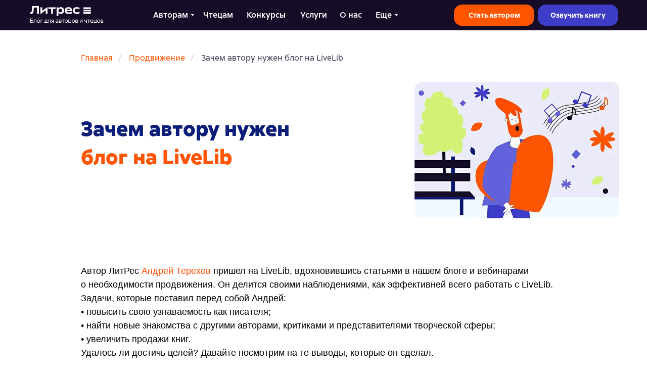

--- FILE ---
content_type: text/html; charset=UTF-8
request_url: https://blog.selfpub.ru/blog_livelib
body_size: 43888
content:
<!DOCTYPE html> <html> <head> <meta charset="utf-8" /> <meta http-equiv="Content-Type" content="text/html; charset=utf-8" /> <meta name="viewport" content="width=device-width, initial-scale=1.0" /> <meta name="yandex-verification" content="65712a9970b3ae8" /> <!--metatextblock--> <title>Зачем нужен блог на Лайвлиб писателю</title> <meta name="description" content="Автор Литрес Андрей Терехов делится своими наблюдениями, как эффективней всего работать с LiveLib и чем ему это помогло" /> <meta property="og:url" content="https://blog.selfpub.ru/blog_livelib" /> <meta property="og:title" content="Зачем автору нужен блог на LiveLib" /> <meta property="og:description" content="Разбираемся, как LiveLib влияет на узнаваемость писателей. И делимся секретами работы с площадкой." /> <meta property="og:type" content="website" /> <meta property="og:image" content="https://static.tildacdn.com/tild6163-3038-4536-a663-383935353239/nick-morrison-FHnnjk.jpg" /> <link rel="canonical" href="https://blog.selfpub.ru/blog_livelib"> <!--/metatextblock--> <meta name="format-detection" content="telephone=no" /> <meta http-equiv="x-dns-prefetch-control" content="on"> <link rel="dns-prefetch" href="https://ws.tildacdn.com"> <link rel="dns-prefetch" href="https://static.tildacdn.com"> <link rel="icon" type="image/x-icon" sizes="32x32" href="https://static.tildacdn.com/tild3538-6463-4437-b636-373635316339/favicon.ico" media="(prefers-color-scheme: light)"/> <link rel="icon" type="image/x-icon" sizes="32x32" href="https://static.tildacdn.com/tild3166-3563-4563-a339-373864633533/favicon.ico" media="(prefers-color-scheme: dark)"/> <link rel="icon" type="image/svg+xml" sizes="any" href="https://static.tildacdn.com/tild6562-6335-4365-b637-336135623666/3232.svg"> <link rel="apple-touch-icon" type="image/png" href="https://static.tildacdn.com/tild3666-3831-4233-b936-346332313836/180180.png"> <link rel="icon" type="image/png" sizes="192x192" href="https://static.tildacdn.com/tild3666-3831-4233-b936-346332313836/180180.png"> <!-- Assets --> <script src="https://neo.tildacdn.com/js/tilda-fallback-1.0.min.js" async charset="utf-8"></script> <link rel="stylesheet" href="https://static.tildacdn.com/css/tilda-grid-3.0.min.css" type="text/css" media="all" onerror="this.loaderr='y';"/> <link rel="stylesheet" href="https://static.tildacdn.com/ws/project382216/tilda-blocks-page29374541.min.css?t=1766403280" type="text/css" media="all" onerror="this.loaderr='y';" /> <link rel="stylesheet" href="https://static.tildacdn.com/css/tilda-animation-2.0.min.css" type="text/css" media="all" onerror="this.loaderr='y';" /> <link rel="stylesheet" href="https://static.tildacdn.com/css/tilda-slds-1.4.min.css" type="text/css" media="print" onload="this.media='all';" onerror="this.loaderr='y';" /> <noscript><link rel="stylesheet" href="https://static.tildacdn.com/css/tilda-slds-1.4.min.css" type="text/css" media="all" /></noscript> <link rel="stylesheet" href="https://static.tildacdn.com/css/tilda-popup-1.1.min.css" type="text/css" media="print" onload="this.media='all';" onerror="this.loaderr='y';" /> <noscript><link rel="stylesheet" href="https://static.tildacdn.com/css/tilda-popup-1.1.min.css" type="text/css" media="all" /></noscript> <link rel="stylesheet" href="https://static.tildacdn.com/css/tilda-forms-1.0.min.css" type="text/css" media="all" onerror="this.loaderr='y';" /> <script nomodule src="https://static.tildacdn.com/js/tilda-polyfill-1.0.min.js" charset="utf-8"></script> <script type="text/javascript">function t_onReady(func) {if(document.readyState!='loading') {func();} else {document.addEventListener('DOMContentLoaded',func);}}
function t_onFuncLoad(funcName,okFunc,time) {if(typeof window[funcName]==='function') {okFunc();} else {setTimeout(function() {t_onFuncLoad(funcName,okFunc,time);},(time||100));}}function t_throttle(fn,threshhold,scope) {return function() {fn.apply(scope||this,arguments);};}function t396_initialScale(t){var e=document.getElementById("rec"+t);if(e){var i=e.querySelector(".t396__artboard");if(i){window.tn_scale_initial_window_width||(window.tn_scale_initial_window_width=document.documentElement.clientWidth);var a=window.tn_scale_initial_window_width,r=[],n,l=i.getAttribute("data-artboard-screens");if(l){l=l.split(",");for(var o=0;o<l.length;o++)r[o]=parseInt(l[o],10)}else r=[320,480,640,960,1200];for(var o=0;o<r.length;o++){var d=r[o];a>=d&&(n=d)}var _="edit"===window.allrecords.getAttribute("data-tilda-mode"),c="center"===t396_getFieldValue(i,"valign",n,r),s="grid"===t396_getFieldValue(i,"upscale",n,r),w=t396_getFieldValue(i,"height_vh",n,r),g=t396_getFieldValue(i,"height",n,r),u=!!window.opr&&!!window.opr.addons||!!window.opera||-1!==navigator.userAgent.indexOf(" OPR/");if(!_&&c&&!s&&!w&&g&&!u){var h=parseFloat((a/n).toFixed(3)),f=[i,i.querySelector(".t396__carrier"),i.querySelector(".t396__filter")],v=Math.floor(parseInt(g,10)*h)+"px",p;i.style.setProperty("--initial-scale-height",v);for(var o=0;o<f.length;o++)f[o].style.setProperty("height","var(--initial-scale-height)");t396_scaleInitial__getElementsToScale(i).forEach((function(t){t.style.zoom=h}))}}}}function t396_scaleInitial__getElementsToScale(t){return t?Array.prototype.slice.call(t.children).filter((function(t){return t&&(t.classList.contains("t396__elem")||t.classList.contains("t396__group"))})):[]}function t396_getFieldValue(t,e,i,a){var r,n=a[a.length-1];if(!(r=i===n?t.getAttribute("data-artboard-"+e):t.getAttribute("data-artboard-"+e+"-res-"+i)))for(var l=0;l<a.length;l++){var o=a[l];if(!(o<=i)&&(r=o===n?t.getAttribute("data-artboard-"+e):t.getAttribute("data-artboard-"+e+"-res-"+o)))break}return r}window.TN_SCALE_INITIAL_VER="1.0",window.tn_scale_initial_window_width=null;</script> <script src="https://static.tildacdn.com/js/jquery-1.10.2.min.js" charset="utf-8" onerror="this.loaderr='y';"></script> <script src="https://static.tildacdn.com/js/tilda-scripts-3.0.min.js" charset="utf-8" defer onerror="this.loaderr='y';"></script> <script src="https://static.tildacdn.com/ws/project382216/tilda-blocks-page29374541.min.js?t=1766403280" charset="utf-8" async onerror="this.loaderr='y';"></script> <script src="https://static.tildacdn.com/js/tilda-lazyload-1.0.min.js" charset="utf-8" async onerror="this.loaderr='y';"></script> <script src="https://static.tildacdn.com/js/tilda-animation-2.0.min.js" charset="utf-8" async onerror="this.loaderr='y';"></script> <script src="https://static.tildacdn.com/js/tilda-zero-1.1.min.js" charset="utf-8" async onerror="this.loaderr='y';"></script> <script src="https://static.tildacdn.com/js/tilda-slds-1.4.min.js" charset="utf-8" async onerror="this.loaderr='y';"></script> <script src="https://static.tildacdn.com/js/hammer.min.js" charset="utf-8" async onerror="this.loaderr='y';"></script> <script src="https://static.tildacdn.com/js/tilda-vote-1.1.min.js" charset="utf-8" async onerror="this.loaderr='y';"></script> <script src="https://static.tildacdn.com/js/tilda-submenublocks-1.0.min.js" charset="utf-8" async onerror="this.loaderr='y';"></script> <script src="https://static.tildacdn.com/js/tilda-popup-1.0.min.js" charset="utf-8" async onerror="this.loaderr='y';"></script> <script src="https://static.tildacdn.com/js/tilda-forms-1.0.min.js" charset="utf-8" async onerror="this.loaderr='y';"></script> <script src="https://static.tildacdn.com/js/tilda-zero-forms-1.0.min.js" charset="utf-8" async onerror="this.loaderr='y';"></script> <script src="https://static.tildacdn.com/js/tilda-zero-scale-1.0.min.js" charset="utf-8" async onerror="this.loaderr='y';"></script> <script src="https://static.tildacdn.com/js/tilda-zero-fixed-1.0.min.js" charset="utf-8" async onerror="this.loaderr='y';"></script> <script src="https://static.tildacdn.com/js/tilda-events-1.0.min.js" charset="utf-8" async onerror="this.loaderr='y';"></script> <!-- nominify begin --><meta name="msvalidate.01" content="67A9C8EDCC0542A56ED39BA039E63BE8" /> <!-- Top.Mail.Ru counter --> <script type="text/javascript">
var _tmr = window._tmr || (window._tmr = []);
_tmr.push({id: "3540003", type: "pageView", start: (new Date()).getTime()});
(function (d, w, id) {
  if (d.getElementById(id)) return;
  var ts = d.createElement("script"); ts.type = "text/javascript"; ts.async = true; ts.id = id;
  ts.src = "https://top-fwz1.mail.ru/js/code.js";
  var f = function () {var s = d.getElementsByTagName("script")[0]; s.parentNode.insertBefore(ts, s);};
  if (w.opera == "[object Opera]") { d.addEventListener("DOMContentLoaded", f, false); } else { f(); }
})(document, window, "tmr-code");
</script> <noscript><div><img src="https://top-fwz1.mail.ru/counter?id=3540003;js=na" style="position:absolute;left:-9999px;" alt="Top.Mail.Ru" /></div></noscript> <!-- /Top.Mail.Ru counter --> <body> <meta name="msvalidate.01" content="67A9C8EDCC0542A56ED39BA039E63BE8" /><!-- nominify end --><!-- nominify begin --><script type="application/ld+json">
{
	"@context": "http://schema.org/",
	"@type": "Article",
	"mainEntityOfPage": {
		"@type": "WebPage",
		"@id": "https://blog.selfpub.ru/blog_livelib"
	},
	"author": {
		"@type": "Organization",
		"name": "Блог издательских сервисов Литрес"
	},
	"publisher": {
		"@type": "Organization",
		"name": "Блог издательских сервисов Литрес",
		"logo": {
			"@type": "ImageObject",
			"url": "https://static.tildacdn.com/tild6539-3061-4262-b761-386235326365/Group_909_Blog_4_1.svg"
		}
	},
	"headline": "Зачем автору нужен блог на LiveLib",
	"image": "",
	"datePublished": "2022-08-14",
	"dateModified": "2024-09-11"
}
</script> <!-- nominify end --><script type="text/javascript">window.dataLayer=window.dataLayer||[];</script> <!-- Google Tag Manager --> <script type="text/javascript">(function(w,d,s,l,i){w[l]=w[l]||[];w[l].push({'gtm.start':new Date().getTime(),event:'gtm.js'});var f=d.getElementsByTagName(s)[0],j=d.createElement(s),dl=l!='dataLayer'?'&l='+l:'';j.async=true;j.src='https://www.googletagmanager.com/gtm.js?id='+i+dl;f.parentNode.insertBefore(j,f);})(window,document,'script','dataLayer','GTM-WK9QJSB');</script> <!-- End Google Tag Manager --> <!-- Global Site Tag (gtag.js) - Google Analytics --> <script type="text/javascript" data-tilda-cookie-type="analytics">window.mainTracker='gtag';window.gtagTrackerID='UA-59000693-1';function gtag(){dataLayer.push(arguments);}
setTimeout(function(){(function(w,d,s,i){var f=d.getElementsByTagName(s)[0],j=d.createElement(s);j.async=true;j.src='https://www.googletagmanager.com/gtag/js?id='+i;f.parentNode.insertBefore(j,f);gtag('js',new Date());gtag('config',i,{});})(window,document,'script',window.gtagTrackerID);},2000);</script> <script type="text/javascript">(function() {if((/bot|google|yandex|baidu|bing|msn|duckduckbot|teoma|slurp|crawler|spider|robot|crawling|facebook/i.test(navigator.userAgent))===false&&typeof(sessionStorage)!='undefined'&&sessionStorage.getItem('visited')!=='y'&&document.visibilityState){var style=document.createElement('style');style.type='text/css';style.innerHTML='@media screen and (min-width: 980px) {.t-records {opacity: 0;}.t-records_animated {-webkit-transition: opacity ease-in-out .2s;-moz-transition: opacity ease-in-out .2s;-o-transition: opacity ease-in-out .2s;transition: opacity ease-in-out .2s;}.t-records.t-records_visible {opacity: 1;}}';document.getElementsByTagName('head')[0].appendChild(style);function t_setvisRecs(){var alr=document.querySelectorAll('.t-records');Array.prototype.forEach.call(alr,function(el) {el.classList.add("t-records_animated");});setTimeout(function() {Array.prototype.forEach.call(alr,function(el) {el.classList.add("t-records_visible");});sessionStorage.setItem("visited","y");},400);}
document.addEventListener('DOMContentLoaded',t_setvisRecs);}})();</script></head> <body class="t-body" style="margin:0;"> <!--allrecords--> <div id="allrecords" class="t-records" data-hook="blocks-collection-content-node" data-tilda-project-id="382216" data-tilda-page-id="29374541" data-tilda-page-alias="blog_livelib" data-tilda-formskey="e136e375d7e54c65769e4cd4fb1b97ac" data-tilda-stat-scroll="yes" data-tilda-lazy="yes" data-tilda-root-zone="com" data-tilda-project-headcode="yes" data-tilda-page-headcode="yes" data-tilda-ts="y" data-tilda-project-country="RU"> <!--header--> <header id="t-header" class="t-records" data-hook="blocks-collection-content-node" data-tilda-project-id="382216" data-tilda-page-id="9486423" data-tilda-page-alias="newheader" data-tilda-formskey="e136e375d7e54c65769e4cd4fb1b97ac" data-tilda-stat-scroll="yes" data-tilda-lazy="yes" data-tilda-root-zone="com" data-tilda-project-headcode="yes" data-tilda-ts="y" data-tilda-project-country="RU"> <div id="rec771210879" class="r t-rec t-rec_pb_0 t-screenmin-980px" style="padding-bottom:0px; " data-animationappear="off" data-record-type="396" data-screen-min="980px"> <!-- T396 --> <style>#rec771210879 .t396__artboard {position:fixed;width:100%;left:0;top:0;z-index:990;}#rec771210879 .t396__artboard {height:60px;}#rec771210879 .t396__filter {height:60px;background-image:-webkit-gradient( linear,left top,left bottom,from(rgba(22,12,40,1)),to(rgba(22,12,40,1)) );background-image:-webkit-linear-gradient(top,rgba(22,12,40,1),rgba(22,12,40,1));background-image:linear-gradient(to bottom,rgba(22,12,40,1),rgba(22,12,40,1));will-change:transform;}#rec771210879 .t396__carrier{height:60px;background-position:center center;background-attachment:scroll;background-size:cover;background-repeat:no-repeat;}@media screen and (max-width:1199px) {#rec771210879 .t396__artboard,#rec771210879 .t396__filter,#rec771210879 .t396__carrier {}#rec771210879 .t396__filter {}#rec771210879 .t396__carrier {background-attachment:scroll;}}#rec771210879 .tn-elem[data-elem-id="1682005226907"]{color:#ffffff;text-align:center;z-index:3;top:9px;left:calc(50% + 600px - 159px + -183px);width:159px;height:42px;}#rec771210879 .tn-elem[data-elem-id="1682005226907"] .tn-atom{color:#ffffff;font-size:14px;font-family:'AlSSirius',Arial,sans-serif;line-height:1.55;font-weight:600;border-radius:16px 16px 16px 16px;background-color:#ff5500;background-position:center center;border-width:var(--t396-borderwidth,0);border-style:var(--t396-borderstyle,solid);border-color:transparent;--t396-speedhover:0.2s;transition:background-color var(--t396-speedhover,0s) ease-in-out,color var(--t396-speedhover,0s) ease-in-out,border-color var(--t396-speedhover,0s) ease-in-out,box-shadow var(--t396-shadowshoverspeed,0.2s) ease-in-out;}#rec771210879 .tn-elem[data-elem-id="1682005226907"] .tn-atom {position:relative;z-index:1;background-color:transparent;background-image:none;--t396-bgcolor-color:#ff5500 ;--t396-bgcolor-image:none ;}#rec771210879 .tn-elem[data-elem-id="1682005226907"] .tn-atom::before,#rec771210879 .tn-elem[data-elem-id="1682005226907"] .tn-atom::after {--t396-borderoffset:calc(var(--t396-borderwidth,0px) * var(--t396-borderstyle-existed,1));content:'';position:absolute;width:calc(100% + 2 * var(--t396-borderoffset));height:calc(100% + 2 * var(--t396-borderoffset));left:calc(-1 * var(--t396-borderoffset));top:calc(-1 * var(--t396-borderoffset));box-sizing:border-box;background-origin:border-box;background-clip:border-box;pointer-events:none;border-radius:16px 16px 16px 16px;border-width:var(--t396-borderwidth,0);border-style:var(--t396-borderstyle,solid);transition:opacity var(--t396-speedhover,0s) ease-in-out;}#rec771210879 .tn-elem[data-elem-id="1682005226907"] .tn-atom::before {z-index:-2;opacity:1;border-color:var(--t396-bordercolor,transparent);background-color:var(--t396-bgcolor-color,transparent);background-image:var(--t396-bgcolor-image,none);}#rec771210879 .tn-elem[data-elem-id="1682005226907"] .tn-atom::after {z-index:-1;opacity:0;border-color:var(--t396-bordercolor-hover,var(--t396-bordercolor,transparent));background-color:var(--t396-bgcolor-hover-color,var(--t396-bgcolor-color,transparent));background-image:var(--t396-bgcolor-hover-image,var(--t396-bgcolor-image,none));}@media (hover),(min-width:0\0) {#rec771210879 .tn-elem[data-elem-id="1682005226907"] .tn-atom:hover::after {opacity:1;}}#rec771210879 .tn-elem[data-elem-id="1682005226907"] .tn-atom {-webkit-box-pack:center;-ms-flex-pack:center;justify-content:center;}#rec771210879 .tn-elem[data-elem-id="1682005226907"] .tn-atom .tn-atom__button-content {column-gap:10px;}#rec771210879 .tn-elem[data-elem-id="1682005226907"] .tn-atom .tn-atom__button-content {padding:0px 0px 0px 0px ;}@media screen and (max-width:1199px) {#rec771210879 .tn-elem[data-elem-id="1682005226907"] {display:block;left:calc(50% + 480px - 159px + -148px);width:123px;height:auto;}}#rec771210879 .tn-elem[data-elem-id="1719838854639"] {z-index:3;top:9px;left:calc(50% - 600px + 20px);width:218px;height:auto;}#rec771210879 .tn-elem[data-elem-id="1719838854639"] .tn-atom {border-radius:0px 0px 0px 0px;background-position:center center;border-width:var(--t396-borderwidth,0);border-style:var(--t396-borderstyle,solid);border-color:var(--t396-bordercolor,transparent);transition:background-color var(--t396-speedhover,0s) ease-in-out,color var(--t396-speedhover,0s) ease-in-out,border-color var(--t396-speedhover,0s) ease-in-out,box-shadow var(--t396-shadowshoverspeed,0.2s) ease-in-out;}#rec771210879 .tn-elem[data-elem-id="1719838854639"] .tn-atom__img {border-radius:0px 0px 0px 0px;object-position:center center;}@media screen and (max-width:1199px) {#rec771210879 .tn-elem[data-elem-id="1719838854639"] {display:table;left:calc(50% - 480px + 10px);height:auto;}}#rec771210879 .tn-elem[data-elem-id="1719838880784"]{color:#ffffff;text-align:left;z-index:3;top:2px;left:calc(50% - 600px + 263px);width:99px;height:55px;}#rec771210879 .tn-elem[data-elem-id="1719838880784"] .tn-atom{color:#ffffff;font-size:16px;font-family:'AlSSirius',Arial,sans-serif;line-height:1.55;font-weight:500;border-radius:0px 0px 0px 0px;background-position:center center;border-width:var(--t396-borderwidth,0);border-style:var(--t396-borderstyle,solid);border-color:transparent;--t396-speedhover:0.2s;transition:background-color var(--t396-speedhover,0s) ease-in-out,color var(--t396-speedhover,0s) ease-in-out,border-color var(--t396-speedhover,0s) ease-in-out,box-shadow var(--t396-shadowshoverspeed,0.2s) ease-in-out;}#rec771210879 .tn-elem[data-elem-id="1719838880784"] .tn-atom {position:relative;z-index:1;background-color:transparent;background-image:none;}#rec771210879 .tn-elem[data-elem-id="1719838880784"] .tn-atom::before,#rec771210879 .tn-elem[data-elem-id="1719838880784"] .tn-atom::after {--t396-borderoffset:calc(var(--t396-borderwidth,0px) * var(--t396-borderstyle-existed,1));content:'';position:absolute;width:calc(100% + 2 * var(--t396-borderoffset));height:calc(100% + 2 * var(--t396-borderoffset));left:calc(-1 * var(--t396-borderoffset));top:calc(-1 * var(--t396-borderoffset));box-sizing:border-box;background-origin:border-box;background-clip:border-box;pointer-events:none;border-radius:0px 0px 0px 0px;border-width:var(--t396-borderwidth,0);border-style:var(--t396-borderstyle,solid);transition:opacity var(--t396-speedhover,0s) ease-in-out;}#rec771210879 .tn-elem[data-elem-id="1719838880784"] .tn-atom::before {z-index:-2;opacity:1;border-color:var(--t396-bordercolor,transparent);background-color:var(--t396-bgcolor-color,transparent);background-image:var(--t396-bgcolor-image,none);}#rec771210879 .tn-elem[data-elem-id="1719838880784"] .tn-atom::after {z-index:-1;opacity:0;border-color:var(--t396-bordercolor-hover,var(--t396-bordercolor,transparent));background-color:var(--t396-bgcolor-hover-color,var(--t396-bgcolor-color,transparent));background-image:var(--t396-bgcolor-hover-image,var(--t396-bgcolor-image,none));}@media (hover),(min-width:0\0) {#rec771210879 .tn-elem[data-elem-id="1719838880784"] .tn-atom:hover::after {opacity:1;}}#rec771210879 .tn-elem[data-elem-id="1719838880784"] .tn-atom {-webkit-box-pack:start;-ms-flex-pack:start;justify-content:flex-start;}#rec771210879 .tn-elem[data-elem-id="1719838880784"] .tn-atom .tn-atom__button-content {column-gap:10px;}#rec771210879 .tn-elem[data-elem-id="1719838880784"] .tn-atom .tn-atom__button-content {padding:0px 0px 0px 0px ;}@media (hover),(min-width:0\0) {#rec771210879 .tn-elem[data-elem-id="1719838880784"] .tn-atom:hover {color:#eaeaf9;}#rec771210879 .tn-elem[data-elem-id="1719838880784"] .tn-atom:hover .tn-atom__button-text {color:inherit;}}@media screen and (max-width:1199px) {#rec771210879 .tn-elem[data-elem-id="1719838880784"] {display:block;left:calc(50% - 480px + 193px);width:96px;height:auto;}}#rec771210879 .tn-elem[data-elem-id="1719838950836"]{color:#ffffff;text-align:left;z-index:3;top:2px;left:calc(50% - 600px + 362px);width:66px;height:55px;}#rec771210879 .tn-elem[data-elem-id="1719838950836"] .tn-atom{color:#ffffff;font-size:16px;font-family:'AlSSirius',Arial,sans-serif;line-height:1.55;font-weight:500;border-radius:0px 0px 0px 0px;background-position:center center;border-width:var(--t396-borderwidth,0);border-style:var(--t396-borderstyle,solid);border-color:transparent;--t396-speedhover:0.2s;transition:background-color var(--t396-speedhover,0s) ease-in-out,color var(--t396-speedhover,0s) ease-in-out,border-color var(--t396-speedhover,0s) ease-in-out,box-shadow var(--t396-shadowshoverspeed,0.2s) ease-in-out;}#rec771210879 .tn-elem[data-elem-id="1719838950836"] .tn-atom {position:relative;z-index:1;background-color:transparent;background-image:none;}#rec771210879 .tn-elem[data-elem-id="1719838950836"] .tn-atom::before,#rec771210879 .tn-elem[data-elem-id="1719838950836"] .tn-atom::after {--t396-borderoffset:calc(var(--t396-borderwidth,0px) * var(--t396-borderstyle-existed,1));content:'';position:absolute;width:calc(100% + 2 * var(--t396-borderoffset));height:calc(100% + 2 * var(--t396-borderoffset));left:calc(-1 * var(--t396-borderoffset));top:calc(-1 * var(--t396-borderoffset));box-sizing:border-box;background-origin:border-box;background-clip:border-box;pointer-events:none;border-radius:0px 0px 0px 0px;border-width:var(--t396-borderwidth,0);border-style:var(--t396-borderstyle,solid);transition:opacity var(--t396-speedhover,0s) ease-in-out;}#rec771210879 .tn-elem[data-elem-id="1719838950836"] .tn-atom::before {z-index:-2;opacity:1;border-color:var(--t396-bordercolor,transparent);background-color:var(--t396-bgcolor-color,transparent);background-image:var(--t396-bgcolor-image,none);}#rec771210879 .tn-elem[data-elem-id="1719838950836"] .tn-atom::after {z-index:-1;opacity:0;border-color:var(--t396-bordercolor-hover,var(--t396-bordercolor,transparent));background-color:var(--t396-bgcolor-hover-color,var(--t396-bgcolor-color,transparent));background-image:var(--t396-bgcolor-hover-image,var(--t396-bgcolor-image,none));}@media (hover),(min-width:0\0) {#rec771210879 .tn-elem[data-elem-id="1719838950836"] .tn-atom:hover::after {opacity:1;}}#rec771210879 .tn-elem[data-elem-id="1719838950836"] .tn-atom {-webkit-box-pack:start;-ms-flex-pack:start;justify-content:flex-start;}#rec771210879 .tn-elem[data-elem-id="1719838950836"] .tn-atom .tn-atom__button-content {column-gap:10px;}#rec771210879 .tn-elem[data-elem-id="1719838950836"] .tn-atom .tn-atom__button-content {padding:0px 0px 0px 0px ;}@media (hover),(min-width:0\0) {#rec771210879 .tn-elem[data-elem-id="1719838950836"] .tn-atom:hover {color:#eaeaf9;}#rec771210879 .tn-elem[data-elem-id="1719838950836"] .tn-atom:hover .tn-atom__button-text {color:inherit;}}@media screen and (max-width:1199px) {#rec771210879 .tn-elem[data-elem-id="1719838950836"] {display:block;top:2px;left:calc(50% - 480px + 287px);width:68px;height:auto;}}#rec771210879 .tn-elem[data-elem-id="1719838962561"]{color:#ffffff;text-align:left;z-index:3;top:2px;left:calc(50% - 600px + 448px);width:86px;height:55px;}#rec771210879 .tn-elem[data-elem-id="1719838962561"] .tn-atom{color:#ffffff;font-size:16px;font-family:'AlSSirius',Arial,sans-serif;line-height:1.55;font-weight:500;border-radius:0px 0px 0px 0px;background-position:center center;border-width:var(--t396-borderwidth,0);border-style:var(--t396-borderstyle,solid);border-color:transparent;--t396-speedhover:0.2s;transition:background-color var(--t396-speedhover,0s) ease-in-out,color var(--t396-speedhover,0s) ease-in-out,border-color var(--t396-speedhover,0s) ease-in-out,box-shadow var(--t396-shadowshoverspeed,0.2s) ease-in-out;}#rec771210879 .tn-elem[data-elem-id="1719838962561"] .tn-atom {position:relative;z-index:1;background-color:transparent;background-image:none;}#rec771210879 .tn-elem[data-elem-id="1719838962561"] .tn-atom::before,#rec771210879 .tn-elem[data-elem-id="1719838962561"] .tn-atom::after {--t396-borderoffset:calc(var(--t396-borderwidth,0px) * var(--t396-borderstyle-existed,1));content:'';position:absolute;width:calc(100% + 2 * var(--t396-borderoffset));height:calc(100% + 2 * var(--t396-borderoffset));left:calc(-1 * var(--t396-borderoffset));top:calc(-1 * var(--t396-borderoffset));box-sizing:border-box;background-origin:border-box;background-clip:border-box;pointer-events:none;border-radius:0px 0px 0px 0px;border-width:var(--t396-borderwidth,0);border-style:var(--t396-borderstyle,solid);transition:opacity var(--t396-speedhover,0s) ease-in-out;}#rec771210879 .tn-elem[data-elem-id="1719838962561"] .tn-atom::before {z-index:-2;opacity:1;border-color:var(--t396-bordercolor,transparent);background-color:var(--t396-bgcolor-color,transparent);background-image:var(--t396-bgcolor-image,none);}#rec771210879 .tn-elem[data-elem-id="1719838962561"] .tn-atom::after {z-index:-1;opacity:0;border-color:var(--t396-bordercolor-hover,var(--t396-bordercolor,transparent));background-color:var(--t396-bgcolor-hover-color,var(--t396-bgcolor-color,transparent));background-image:var(--t396-bgcolor-hover-image,var(--t396-bgcolor-image,none));}@media (hover),(min-width:0\0) {#rec771210879 .tn-elem[data-elem-id="1719838962561"] .tn-atom:hover::after {opacity:1;}}#rec771210879 .tn-elem[data-elem-id="1719838962561"] .tn-atom {-webkit-box-pack:start;-ms-flex-pack:start;justify-content:flex-start;}#rec771210879 .tn-elem[data-elem-id="1719838962561"] .tn-atom .tn-atom__button-content {column-gap:10px;}#rec771210879 .tn-elem[data-elem-id="1719838962561"] .tn-atom .tn-atom__button-content {padding:0px 0px 0px 0px ;}@media (hover),(min-width:0\0) {#rec771210879 .tn-elem[data-elem-id="1719838962561"] .tn-atom:hover {color:#eaeaf9;}#rec771210879 .tn-elem[data-elem-id="1719838962561"] .tn-atom:hover .tn-atom__button-text {color:inherit;}}@media screen and (max-width:1199px) {#rec771210879 .tn-elem[data-elem-id="1719838962561"] {display:block;left:calc(50% - 480px + 371px);width:86px;height:auto;}}#rec771210879 .tn-elem[data-elem-id="1719838973197"]{color:#ffffff;text-align:left;z-index:3;top:2px;left:calc(50% - 600px + 554px);width:58px;height:55px;}#rec771210879 .tn-elem[data-elem-id="1719838973197"] .tn-atom{color:#ffffff;font-size:16px;font-family:'AlSSirius',Arial,sans-serif;line-height:1.55;font-weight:500;border-radius:0px 0px 0px 0px;background-position:center center;border-width:var(--t396-borderwidth,0);border-style:var(--t396-borderstyle,solid);border-color:transparent;--t396-speedhover:0.2s;transition:background-color var(--t396-speedhover,0s) ease-in-out,color var(--t396-speedhover,0s) ease-in-out,border-color var(--t396-speedhover,0s) ease-in-out,box-shadow var(--t396-shadowshoverspeed,0.2s) ease-in-out;}#rec771210879 .tn-elem[data-elem-id="1719838973197"] .tn-atom {position:relative;z-index:1;background-color:transparent;background-image:none;}#rec771210879 .tn-elem[data-elem-id="1719838973197"] .tn-atom::before,#rec771210879 .tn-elem[data-elem-id="1719838973197"] .tn-atom::after {--t396-borderoffset:calc(var(--t396-borderwidth,0px) * var(--t396-borderstyle-existed,1));content:'';position:absolute;width:calc(100% + 2 * var(--t396-borderoffset));height:calc(100% + 2 * var(--t396-borderoffset));left:calc(-1 * var(--t396-borderoffset));top:calc(-1 * var(--t396-borderoffset));box-sizing:border-box;background-origin:border-box;background-clip:border-box;pointer-events:none;border-radius:0px 0px 0px 0px;border-width:var(--t396-borderwidth,0);border-style:var(--t396-borderstyle,solid);transition:opacity var(--t396-speedhover,0s) ease-in-out;}#rec771210879 .tn-elem[data-elem-id="1719838973197"] .tn-atom::before {z-index:-2;opacity:1;border-color:var(--t396-bordercolor,transparent);background-color:var(--t396-bgcolor-color,transparent);background-image:var(--t396-bgcolor-image,none);}#rec771210879 .tn-elem[data-elem-id="1719838973197"] .tn-atom::after {z-index:-1;opacity:0;border-color:var(--t396-bordercolor-hover,var(--t396-bordercolor,transparent));background-color:var(--t396-bgcolor-hover-color,var(--t396-bgcolor-color,transparent));background-image:var(--t396-bgcolor-hover-image,var(--t396-bgcolor-image,none));}@media (hover),(min-width:0\0) {#rec771210879 .tn-elem[data-elem-id="1719838973197"] .tn-atom:hover::after {opacity:1;}}#rec771210879 .tn-elem[data-elem-id="1719838973197"] .tn-atom {-webkit-box-pack:start;-ms-flex-pack:start;justify-content:flex-start;}#rec771210879 .tn-elem[data-elem-id="1719838973197"] .tn-atom .tn-atom__button-content {column-gap:10px;}#rec771210879 .tn-elem[data-elem-id="1719838973197"] .tn-atom .tn-atom__button-content {padding:0px 0px 0px 0px ;}@media (hover),(min-width:0\0) {#rec771210879 .tn-elem[data-elem-id="1719838973197"] .tn-atom:hover {color:#eaeaf9;}#rec771210879 .tn-elem[data-elem-id="1719838973197"] .tn-atom:hover .tn-atom__button-text {color:inherit;}}@media screen and (max-width:1199px) {#rec771210879 .tn-elem[data-elem-id="1719838973197"] {display:block;left:calc(50% - 480px + 473px);width:61px;height:auto;}}#rec771210879 .tn-elem[data-elem-id="1719838987614"]{color:#ffffff;text-align:left;z-index:3;top:2px;left:calc(50% - 600px + 632px);width:51px;height:55px;}#rec771210879 .tn-elem[data-elem-id="1719838987614"] .tn-atom{color:#ffffff;font-size:16px;font-family:'AlSSirius',Arial,sans-serif;line-height:1.55;font-weight:500;border-radius:0px 0px 0px 0px;background-position:center center;border-width:var(--t396-borderwidth,0);border-style:var(--t396-borderstyle,solid);border-color:transparent;--t396-speedhover:0.2s;transition:background-color var(--t396-speedhover,0s) ease-in-out,color var(--t396-speedhover,0s) ease-in-out,border-color var(--t396-speedhover,0s) ease-in-out,box-shadow var(--t396-shadowshoverspeed,0.2s) ease-in-out;}#rec771210879 .tn-elem[data-elem-id="1719838987614"] .tn-atom {position:relative;z-index:1;background-color:transparent;background-image:none;}#rec771210879 .tn-elem[data-elem-id="1719838987614"] .tn-atom::before,#rec771210879 .tn-elem[data-elem-id="1719838987614"] .tn-atom::after {--t396-borderoffset:calc(var(--t396-borderwidth,0px) * var(--t396-borderstyle-existed,1));content:'';position:absolute;width:calc(100% + 2 * var(--t396-borderoffset));height:calc(100% + 2 * var(--t396-borderoffset));left:calc(-1 * var(--t396-borderoffset));top:calc(-1 * var(--t396-borderoffset));box-sizing:border-box;background-origin:border-box;background-clip:border-box;pointer-events:none;border-radius:0px 0px 0px 0px;border-width:var(--t396-borderwidth,0);border-style:var(--t396-borderstyle,solid);transition:opacity var(--t396-speedhover,0s) ease-in-out;}#rec771210879 .tn-elem[data-elem-id="1719838987614"] .tn-atom::before {z-index:-2;opacity:1;border-color:var(--t396-bordercolor,transparent);background-color:var(--t396-bgcolor-color,transparent);background-image:var(--t396-bgcolor-image,none);}#rec771210879 .tn-elem[data-elem-id="1719838987614"] .tn-atom::after {z-index:-1;opacity:0;border-color:var(--t396-bordercolor-hover,var(--t396-bordercolor,transparent));background-color:var(--t396-bgcolor-hover-color,var(--t396-bgcolor-color,transparent));background-image:var(--t396-bgcolor-hover-image,var(--t396-bgcolor-image,none));}@media (hover),(min-width:0\0) {#rec771210879 .tn-elem[data-elem-id="1719838987614"] .tn-atom:hover::after {opacity:1;}}#rec771210879 .tn-elem[data-elem-id="1719838987614"] .tn-atom {-webkit-box-pack:start;-ms-flex-pack:start;justify-content:flex-start;}#rec771210879 .tn-elem[data-elem-id="1719838987614"] .tn-atom .tn-atom__button-content {column-gap:10px;}#rec771210879 .tn-elem[data-elem-id="1719838987614"] .tn-atom .tn-atom__button-content {padding:0px 0px 0px 0px ;}@media (hover),(min-width:0\0) {#rec771210879 .tn-elem[data-elem-id="1719838987614"] .tn-atom:hover {color:#eaeaf9;}#rec771210879 .tn-elem[data-elem-id="1719838987614"] .tn-atom:hover .tn-atom__button-text {color:inherit;}}@media screen and (max-width:1199px) {#rec771210879 .tn-elem[data-elem-id="1719838987614"] {display:block;left:calc(50% - 480px + 550px);width:54px;height:auto;}}#rec771210879 .tn-elem[data-elem-id="1719839006483"]{color:#ffffff;text-align:left;z-index:3;top:2px;left:calc(50% - 600px + 703px);width:66px;height:55px;}#rec771210879 .tn-elem[data-elem-id="1719839006483"] .tn-atom{color:#ffffff;font-size:16px;font-family:'AlSSirius',Arial,sans-serif;line-height:1.55;font-weight:500;border-radius:0px 0px 0px 0px;background-position:center center;border-width:var(--t396-borderwidth,0);border-style:var(--t396-borderstyle,solid);border-color:transparent;--t396-speedhover:0.2s;transition:background-color var(--t396-speedhover,0s) ease-in-out,color var(--t396-speedhover,0s) ease-in-out,border-color var(--t396-speedhover,0s) ease-in-out,box-shadow var(--t396-shadowshoverspeed,0.2s) ease-in-out;}#rec771210879 .tn-elem[data-elem-id="1719839006483"] .tn-atom {position:relative;z-index:1;background-color:transparent;background-image:none;}#rec771210879 .tn-elem[data-elem-id="1719839006483"] .tn-atom::before,#rec771210879 .tn-elem[data-elem-id="1719839006483"] .tn-atom::after {--t396-borderoffset:calc(var(--t396-borderwidth,0px) * var(--t396-borderstyle-existed,1));content:'';position:absolute;width:calc(100% + 2 * var(--t396-borderoffset));height:calc(100% + 2 * var(--t396-borderoffset));left:calc(-1 * var(--t396-borderoffset));top:calc(-1 * var(--t396-borderoffset));box-sizing:border-box;background-origin:border-box;background-clip:border-box;pointer-events:none;border-radius:0px 0px 0px 0px;border-width:var(--t396-borderwidth,0);border-style:var(--t396-borderstyle,solid);transition:opacity var(--t396-speedhover,0s) ease-in-out;}#rec771210879 .tn-elem[data-elem-id="1719839006483"] .tn-atom::before {z-index:-2;opacity:1;border-color:var(--t396-bordercolor,transparent);background-color:var(--t396-bgcolor-color,transparent);background-image:var(--t396-bgcolor-image,none);}#rec771210879 .tn-elem[data-elem-id="1719839006483"] .tn-atom::after {z-index:-1;opacity:0;border-color:var(--t396-bordercolor-hover,var(--t396-bordercolor,transparent));background-color:var(--t396-bgcolor-hover-color,var(--t396-bgcolor-color,transparent));background-image:var(--t396-bgcolor-hover-image,var(--t396-bgcolor-image,none));}@media (hover),(min-width:0\0) {#rec771210879 .tn-elem[data-elem-id="1719839006483"] .tn-atom:hover::after {opacity:1;}}#rec771210879 .tn-elem[data-elem-id="1719839006483"] .tn-atom {-webkit-box-pack:start;-ms-flex-pack:start;justify-content:flex-start;}#rec771210879 .tn-elem[data-elem-id="1719839006483"] .tn-atom .tn-atom__button-content {column-gap:10px;}#rec771210879 .tn-elem[data-elem-id="1719839006483"] .tn-atom .tn-atom__button-content {padding:0px 0px 0px 0px ;}@media (hover),(min-width:0\0) {#rec771210879 .tn-elem[data-elem-id="1719839006483"] .tn-atom:hover {color:#eaeaf9;}#rec771210879 .tn-elem[data-elem-id="1719839006483"] .tn-atom:hover .tn-atom__button-text {color:inherit;}}@media screen and (max-width:1199px) {#rec771210879 .tn-elem[data-elem-id="1719839006483"] {display:block;left:calc(50% - 480px + 620px);width:54px;height:auto;}}#rec771210879 .tn-elem[data-elem-id="1719839628653"]{color:#ffffff;text-align:center;z-index:3;top:9px;left:calc(50% + 600px - 159px + -17px);width:159px;height:42px;}#rec771210879 .tn-elem[data-elem-id="1719839628653"] .tn-atom{color:#ffffff;font-size:14px;font-family:'AlSSirius',Arial,sans-serif;line-height:1.55;font-weight:600;border-radius:16px 16px 16px 16px;background-color:#3d3dc7;background-position:center center;border-width:var(--t396-borderwidth,0);border-style:var(--t396-borderstyle,solid);border-color:transparent;--t396-speedhover:0.2s;transition:background-color var(--t396-speedhover,0s) ease-in-out,color var(--t396-speedhover,0s) ease-in-out,border-color var(--t396-speedhover,0s) ease-in-out,box-shadow var(--t396-shadowshoverspeed,0.2s) ease-in-out;}#rec771210879 .tn-elem[data-elem-id="1719839628653"] .tn-atom {position:relative;z-index:1;background-color:transparent;background-image:none;--t396-bgcolor-color:#3d3dc7 ;--t396-bgcolor-image:none ;}#rec771210879 .tn-elem[data-elem-id="1719839628653"] .tn-atom::before,#rec771210879 .tn-elem[data-elem-id="1719839628653"] .tn-atom::after {--t396-borderoffset:calc(var(--t396-borderwidth,0px) * var(--t396-borderstyle-existed,1));content:'';position:absolute;width:calc(100% + 2 * var(--t396-borderoffset));height:calc(100% + 2 * var(--t396-borderoffset));left:calc(-1 * var(--t396-borderoffset));top:calc(-1 * var(--t396-borderoffset));box-sizing:border-box;background-origin:border-box;background-clip:border-box;pointer-events:none;border-radius:16px 16px 16px 16px;border-width:var(--t396-borderwidth,0);border-style:var(--t396-borderstyle,solid);transition:opacity var(--t396-speedhover,0s) ease-in-out;}#rec771210879 .tn-elem[data-elem-id="1719839628653"] .tn-atom::before {z-index:-2;opacity:1;border-color:var(--t396-bordercolor,transparent);background-color:var(--t396-bgcolor-color,transparent);background-image:var(--t396-bgcolor-image,none);}#rec771210879 .tn-elem[data-elem-id="1719839628653"] .tn-atom::after {z-index:-1;opacity:0;border-color:var(--t396-bordercolor-hover,var(--t396-bordercolor,transparent));background-color:var(--t396-bgcolor-hover-color,var(--t396-bgcolor-color,transparent));background-image:var(--t396-bgcolor-hover-image,var(--t396-bgcolor-image,none));}@media (hover),(min-width:0\0) {#rec771210879 .tn-elem[data-elem-id="1719839628653"] .tn-atom:hover::after {opacity:1;}}#rec771210879 .tn-elem[data-elem-id="1719839628653"] .tn-atom {-webkit-box-pack:center;-ms-flex-pack:center;justify-content:center;}#rec771210879 .tn-elem[data-elem-id="1719839628653"] .tn-atom .tn-atom__button-content {column-gap:10px;}#rec771210879 .tn-elem[data-elem-id="1719839628653"] .tn-atom .tn-atom__button-content {padding:0px 0px 0px 0px ;}@media screen and (max-width:1199px) {#rec771210879 .tn-elem[data-elem-id="1719839628653"] {display:block;top:9px;left:calc(50% + 480px - 159px + -11px);width:128px;height:auto;}}</style> <div class='t396'> <div class="t396__artboard" data-artboard-recid="771210879" data-artboard-screens="960,1200" data-artboard-height="60" data-artboard-valign="center" data-artboard-upscale="grid" data-artboard-pos="fixed" data-artboard-fixed-need-js="y"> <div class="t396__carrier" data-artboard-recid="771210879"></div> <div class="t396__filter" data-artboard-recid="771210879"></div> <div class='t396__elem tn-elem tn-elem__7712108791682005226907' data-elem-id='1682005226907' data-elem-type='button' data-field-top-value="9" data-field-left-value="-183" data-field-height-value="42" data-field-width-value="159" data-field-axisy-value="top" data-field-axisx-value="right" data-field-container-value="grid" data-field-topunits-value="px" data-field-leftunits-value="px" data-field-heightunits-value="px" data-field-widthunits-value="px" data-field-textfit-value="fixedsize" data-field-fontsize-value="14" data-field-left-res-960-value="-148" data-field-width-res-960-value="123"> <a class='tn-atom js-click-zero-stat' href="https://selfpub.ru/account/registration/?utm_source=blog&amp;utm_medium=button&amp;utm_campaign=header_menu" target="_blank" data-tilda-event-name="/tilda/click/rec771210879/button1682005226907"> <div class='tn-atom__button-content'> <span class="tn-atom__button-text">Стать автором</span> </div> </a> </div> <div class='t396__elem tn-elem tn-elem__7712108791719838854639' data-elem-id='1719838854639' data-elem-type='image' data-field-top-value="9" data-field-left-value="20" data-field-height-value="37" data-field-width-value="218" data-field-axisy-value="top" data-field-axisx-value="left" data-field-container-value="grid" data-field-topunits-value="px" data-field-leftunits-value="px" data-field-heightunits-value="px" data-field-widthunits-value="px" data-field-filewidth-value="218" data-field-fileheight-value="37" data-field-heightmode-value="hug" data-field-left-res-960-value="10"> <a class='tn-atom' href="https://blog.selfpub.ru" target="_blank"> <img class='tn-atom__img t-img' data-original='https://static.tildacdn.com/tild6263-3261-4034-b036-303235383762/photo.svg'
src='https://static.tildacdn.com/tild6263-3261-4034-b036-303235383762/photo.svg'
alt='' imgfield='tn_img_1719838854639'
/> </a> </div> <div class='t396__elem tn-elem tn-elem__7712108791719838880784' data-elem-id='1719838880784' data-elem-type='button' data-field-top-value="2" data-field-left-value="263" data-field-height-value="55" data-field-width-value="99" data-field-axisy-value="top" data-field-axisx-value="left" data-field-container-value="grid" data-field-topunits-value="px" data-field-leftunits-value="px" data-field-heightunits-value="px" data-field-widthunits-value="px" data-field-textfit-value="fixedsize" data-field-fontsize-value="16" data-field-left-res-960-value="193" data-field-width-res-960-value="96"> <a class='tn-atom' href="#submenu:author" target="_blank"> <div class='tn-atom__button-content'> <span class="tn-atom__button-text">Авторам</span> </div> </a> </div> <div class='t396__elem tn-elem tn-elem__7712108791719838950836' data-elem-id='1719838950836' data-elem-type='button' data-field-top-value="2" data-field-left-value="362" data-field-height-value="55" data-field-width-value="66" data-field-axisy-value="top" data-field-axisx-value="left" data-field-container-value="grid" data-field-topunits-value="px" data-field-leftunits-value="px" data-field-heightunits-value="px" data-field-widthunits-value="px" data-field-textfit-value="fixedsize" data-field-fontsize-value="16" data-field-top-res-960-value="2" data-field-left-res-960-value="287" data-field-width-res-960-value="68"> <a class='tn-atom' href="https://blog.selfpub.ru/reader" target="_blank"> <div class='tn-atom__button-content'> <span class="tn-atom__button-text">Чтецам</span> </div> </a> </div> <div class='t396__elem tn-elem tn-elem__7712108791719838962561' data-elem-id='1719838962561' data-elem-type='button' data-field-top-value="2" data-field-left-value="448" data-field-height-value="55" data-field-width-value="86" data-field-axisy-value="top" data-field-axisx-value="left" data-field-container-value="grid" data-field-topunits-value="px" data-field-leftunits-value="px" data-field-heightunits-value="px" data-field-widthunits-value="px" data-field-textfit-value="fixedsize" data-field-fontsize-value="16" data-field-left-res-960-value="371" data-field-width-res-960-value="86"> <a class='tn-atom' href="https://blog.selfpub.ru/promo?utm_source=blog&amp;utm_medium=link&amp;utm_campaign=header_menu" target="_blank"> <div class='tn-atom__button-content'> <span class="tn-atom__button-text">Конкурсы</span> </div> </a> </div> <div class='t396__elem tn-elem tn-elem__7712108791719838973197' data-elem-id='1719838973197' data-elem-type='button' data-field-top-value="2" data-field-left-value="554" data-field-height-value="55" data-field-width-value="58" data-field-axisy-value="top" data-field-axisx-value="left" data-field-container-value="grid" data-field-topunits-value="px" data-field-leftunits-value="px" data-field-heightunits-value="px" data-field-widthunits-value="px" data-field-textfit-value="fixedsize" data-field-fontsize-value="16" data-field-left-res-960-value="473" data-field-width-res-960-value="61"> <a class='tn-atom' href="https://selfpub.ru/services/?utm_source=blog&amp;utm_medium=link&amp;utm_campaign=header_menu" target="_blank"> <div class='tn-atom__button-content'> <span class="tn-atom__button-text">Услуги</span> </div> </a> </div> <div class='t396__elem tn-elem tn-elem__7712108791719838987614' data-elem-id='1719838987614' data-elem-type='button' data-field-top-value="2" data-field-left-value="632" data-field-height-value="55" data-field-width-value="51" data-field-axisy-value="top" data-field-axisx-value="left" data-field-container-value="grid" data-field-topunits-value="px" data-field-leftunits-value="px" data-field-heightunits-value="px" data-field-widthunits-value="px" data-field-textfit-value="fixedsize" data-field-fontsize-value="16" data-field-left-res-960-value="550" data-field-width-res-960-value="54"> <a class='tn-atom' href="https://blog.selfpub.ru/#aboutmemain" target="_blank"> <div class='tn-atom__button-content'> <span class="tn-atom__button-text">О нас</span> </div> </a> </div> <div class='t396__elem tn-elem tn-elem__7712108791719839006483' data-elem-id='1719839006483' data-elem-type='button' data-field-top-value="2" data-field-left-value="703" data-field-height-value="55" data-field-width-value="66" data-field-axisy-value="top" data-field-axisx-value="left" data-field-container-value="grid" data-field-topunits-value="px" data-field-leftunits-value="px" data-field-heightunits-value="px" data-field-widthunits-value="px" data-field-textfit-value="fixedsize" data-field-fontsize-value="16" data-field-left-res-960-value="620" data-field-width-res-960-value="54"> <a class='tn-atom' href="#submenu:more"> <div class='tn-atom__button-content'> <span class="tn-atom__button-text">Еще</span> </div> </a> </div> <div class='t396__elem tn-elem tn-elem__7712108791719839628653' data-elem-id='1719839628653' data-elem-type='button' data-field-top-value="9" data-field-left-value="-17" data-field-height-value="42" data-field-width-value="159" data-field-axisy-value="top" data-field-axisx-value="right" data-field-container-value="grid" data-field-topunits-value="px" data-field-leftunits-value="px" data-field-heightunits-value="px" data-field-widthunits-value="px" data-field-textfit-value="fixedsize" data-field-fontsize-value="14" data-field-top-res-960-value="9" data-field-left-res-960-value="-11" data-field-width-res-960-value="128"> <a class='tn-atom js-click-zero-stat' href="https://www.litres.ru/reader/?utm_source=blog&amp;utm_medium=button&amp;utm_campaign=header_menu" target="_blank" data-tilda-event-name="/tilda/click/rec771210879/button1719839628653"> <div class='tn-atom__button-content'> <span class="tn-atom__button-text">Озвучить книгу</span> </div> </a> </div> </div> </div> <script>t_onReady(function() {t_onFuncLoad('t396_init',function() {t396_init('771210879');});});</script> <!-- /T396 --> </div> <div id="rec771210892" class="r t-rec" style=" " data-animationappear="off" data-record-type="966"> <!-- T966 --> <div class="t966" data-tooltip-hook="#submenu:more" data-tooltip-margin="" data-add-arrow="on"> <div class="t966__tooltip-menu" data-style-from-rec="771210892"> <div class="t966__tooltip-menu-corner"></div> <div class="t966__content"> <div class="t966__menu-list" role="menu" aria-label=""> <div class="t966__menu-item-wrapper t-submenublocks__item"> <a class="t966__menu-link"
href="https://blog.selfpub.ru/top"
target="_blank"
role="menuitem"
style="display:block;" data-menu-item-number="1"> <div class="t966__menu-item"> <div class="t966__menu-item-text"> <div class="t966__menu-item-title t966__typo__menu_771210892 t-name" data-redactor-nohref="yes" style="color:#ffffff;font-size:16px;font-weight:500;font-family:'AlSSirius';" field="li_title__2122831678350">Топ продаж</div> <div class="t966__menu-item-desc t966__typo__subtitle_771210892 t-descr" data-redactor-nohref="yes" style="color:#eaeaf9;font-size:16px;" field="li_descr__2122831678350"></div> </div> </div> </a> </div> <div class="t966__menu-item-wrapper t-submenublocks__item"> <a class="t966__menu-link"
href="https://blog.selfpub.ru/top-story"
target="_blank"
role="menuitem"
style="display:block;" data-menu-item-number="2"> <div class="t966__menu-item"> <div class="t966__menu-item-text"> <div class="t966__menu-item-title t966__typo__menu_771210892 t-name" data-redactor-nohref="yes" style="color:#ffffff;font-size:16px;font-weight:500;font-family:'AlSSirius';" field="li_title__1719839157775">Кейсы</div> <div class="t966__menu-item-desc t966__typo__subtitle_771210892 t-descr" data-redactor-nohref="yes" style="color:#eaeaf9;font-size:16px;" field="li_descr__1719839157775"></div> </div> </div> </a> </div> <div class="t966__menu-item-wrapper t-submenublocks__item"> <a class="t966__menu-link"
href="https://blog.selfpub.ru/motivaciya"
target="_blank"
role="menuitem"
style="display:block;" data-menu-item-number="3"> <div class="t966__menu-item"> <div class="t966__menu-item-text"> <div class="t966__menu-item-title t966__typo__menu_771210892 t-name" data-redactor-nohref="yes" style="color:#ffffff;font-size:16px;font-weight:500;font-family:'AlSSirius';" field="li_title__1719839206489">Мотивация</div> <div class="t966__menu-item-desc t966__typo__subtitle_771210892 t-descr" data-redactor-nohref="yes" style="color:#eaeaf9;font-size:16px;" field="li_descr__1719839206489"></div> </div> </div> </a> </div> <div class="t966__menu-item-wrapper t-submenublocks__item"> <a class="t966__menu-link"
href="https://blog.selfpub.ru/trendy"
target="_blank"
role="menuitem"
style="display:block;" data-menu-item-number="4"> <div class="t966__menu-item"> <div class="t966__menu-item-text"> <div class="t966__menu-item-title t966__typo__menu_771210892 t-name" data-redactor-nohref="yes" style="color:#ffffff;font-size:16px;font-weight:500;font-family:'AlSSirius';" field="li_title__1719839214194">Тренды</div> <div class="t966__menu-item-desc t966__typo__subtitle_771210892 t-descr" data-redactor-nohref="yes" style="color:#eaeaf9;font-size:16px;" field="li_descr__1719839214194"></div> </div> </div> </a> </div> <div class="t966__menu-item-wrapper t-submenublocks__item"> <a class="t966__menu-link"
href="https://vk.cc/cQemL0"
target="_blank"
role="menuitem"
style="display:block;" data-menu-item-number="5"> <div class="t966__menu-item"> <div class="t966__menu-item-text"> <div class="t966__menu-item-title t966__typo__menu_771210892 t-name" data-redactor-nohref="yes" style="color:#ffffff;font-size:16px;font-weight:500;font-family:'AlSSirius';" field="li_title__1719839225493">Прямые эфиры</div> <div class="t966__menu-item-desc t966__typo__subtitle_771210892 t-descr" data-redactor-nohref="yes" style="color:#eaeaf9;font-size:16px;" field="li_descr__1719839225493"></div> </div> </div> </a> </div> <div class="t966__menu-item-wrapper t-submenublocks__item"> <a class="t966__menu-link"
href="https://blog.selfpub.ru/#questions"
target="_blank"
role="menuitem"
style="display:block;" data-menu-item-number="7"> <div class="t966__menu-item"> <div class="t966__menu-item-text"> <div class="t966__menu-item-title t966__typo__menu_771210892 t-name" data-redactor-nohref="yes" style="color:#ffffff;font-size:16px;font-weight:500;font-family:'AlSSirius';" field="li_title__1719839249919">Вопросы и ответы</div> <div class="t966__menu-item-desc t966__typo__subtitle_771210892 t-descr" data-redactor-nohref="yes" style="color:#eaeaf9;font-size:16px;" field="li_descr__1719839249919"></div> </div> </div> </a> </div> <div class="t966__menu-item-wrapper t-submenublocks__item"> <a class="t966__menu-link"
href="https://blog.selfpub.ru/#ourteam"
target="_blank"
role="menuitem"
style="display:block;" data-menu-item-number="8"> <div class="t966__menu-item"> <div class="t966__menu-item-text"> <div class="t966__menu-item-title t966__typo__menu_771210892 t-name" data-redactor-nohref="yes" style="color:#ffffff;font-size:16px;font-weight:500;font-family:'AlSSirius';" field="li_title__1719839259329">Наша команда</div> <div class="t966__menu-item-desc t966__typo__subtitle_771210892 t-descr" data-redactor-nohref="yes" style="color:#eaeaf9;font-size:16px;" field="li_descr__1719839259329"></div> </div> </div> </a> </div> <div class="t966__menu-item-wrapper t-submenublocks__item"> <a class="t966__menu-link"
href="https://blog.selfpub.ru/podcasters"
target="_blank"
role="menuitem"
style="display:block;" data-menu-item-number="9"> <div class="t966__menu-item"> <div class="t966__menu-item-text"> <div class="t966__menu-item-title t966__typo__menu_771210892 t-name" data-redactor-nohref="yes" style="color:#ffffff;font-size:16px;font-weight:500;font-family:'AlSSirius';" field="li_title__1723207786429">Подкасты</div> <div class="t966__menu-item-desc t966__typo__subtitle_771210892 t-descr" data-redactor-nohref="yes" style="color:#eaeaf9;font-size:16px;" field="li_descr__1723207786429"></div> </div> </div> </a> </div> <div class="t966__menu-item-wrapper t-submenublocks__item"> <a class="t966__menu-link"
href="https://t.me/LitResPublishing"
target="_blank"
role="menuitem"
style="display:block;" data-menu-item-number="11"> <div class="t966__menu-item"> <div class="t966__menu-item-icon-wrapper"> <div class="t966__menu-item-icon t-bgimg" bgimgfield="li_img__1719839270886" data-original="https://static.tildacdn.com/tild3938-6434-4733-a436-633362643036/telegramm_monochrome.svg" style="background-image: url('https://static.tildacdn.com/tild3938-6434-4733-a436-633362643036/telegramm_monochrome.svg');"></div> </div> <div class="t966__menu-item-text"> <div class="t966__menu-item-title t966__typo__menu_771210892 t-name" data-redactor-nohref="yes" style="color:#ffffff;font-size:16px;font-weight:500;font-family:'AlSSirius';" field="li_title__1719839270886"></div> <div class="t966__menu-item-desc t966__typo__subtitle_771210892 t-descr" data-redactor-nohref="yes" style="color:#eaeaf9;font-size:16px;" field="li_descr__1719839270886">Телеграм</div> </div> </div> </a> </div> <div class="t966__menu-item-wrapper t-submenublocks__item"> <a class="t966__menu-link"
href="https://vk.com/litres_samizdat"
target="_blank"
role="menuitem"
style="display:block;" data-menu-item-number="12"> <div class="t966__menu-item"> <div class="t966__menu-item-icon-wrapper"> <div class="t966__menu-item-icon t-bgimg" bgimgfield="li_img__1719839292053" data-original="https://static.tildacdn.com/tild6530-3666-4531-a632-353466663231/vk_monochrome.svg" style="background-image: url('https://static.tildacdn.com/tild6530-3666-4531-a632-353466663231/vk_monochrome.svg');"></div> </div> <div class="t966__menu-item-text"> <div class="t966__menu-item-title t966__typo__menu_771210892 t-name" data-redactor-nohref="yes" style="color:#ffffff;font-size:16px;font-weight:500;font-family:'AlSSirius';" field="li_title__1719839292053"></div> <div class="t966__menu-item-desc t966__typo__subtitle_771210892 t-descr" data-redactor-nohref="yes" style="color:#eaeaf9;font-size:16px;" field="li_descr__1719839292053">ВКонтакте</div> </div> </div> </a> </div> <div class="t966__menu-item-wrapper t-submenublocks__item"> <a class="t966__menu-link"
href="https://dzen.ru/litressamizdat"
target="_blank"
role="menuitem"
style="display:block;" data-menu-item-number="13"> <div class="t966__menu-item"> <div class="t966__menu-item-icon-wrapper"> <div class="t966__menu-item-icon t-bgimg" bgimgfield="li_img__1719851396286" data-original="https://static.tildacdn.com/tild3238-3165-4835-a533-373064383832/yandex_zen_monochrom.svg" style="background-image: url('https://static.tildacdn.com/tild3238-3165-4835-a533-373064383832/yandex_zen_monochrom.svg');"></div> </div> <div class="t966__menu-item-text"> <div class="t966__menu-item-title t966__typo__menu_771210892 t-name" data-redactor-nohref="yes" style="color:#ffffff;font-size:16px;font-weight:500;font-family:'AlSSirius';" field="li_title__1719851396286"></div> <div class="t966__menu-item-desc t966__typo__subtitle_771210892 t-descr" data-redactor-nohref="yes" style="color:#eaeaf9;font-size:16px;" field="li_descr__1719851396286">Дзен</div> </div> </div> </a> </div> </div> </div> </div> </div> <script>t_onReady(function() {t_onFuncLoad('t966_divideMenu',function(){t966_divideMenu('771210892','3');});});</script> <script>t_onReady(function() {t_onFuncLoad('t966_init',function() {t966_init('771210892');});});</script> <style>.t966__tooltip-menu[data-style-from-rec='771210892']{background-color:#160c28;max-width:700px;border-radius:16px;}@media screen and (min-width:981px){#rec771210892 .t966__menu-list-row:not(:last-child) .t966__menu-item{margin-bottom:10px;}}@media screen and (max-width:980px){#rec771210892 .t966__menu-list-row .t966__menu-item,a[data-tooltip-menu-id="771210892"] + .t966__tooltip-menu .t966__menu-list-row .t966__menu-item{margin-bottom:10px;}#rec771210892 .t966__menu-list-row:last-child .t966__menu-item-wrapper:last-child .t966__menu-item,a[data-tooltip-menu-id="771210892"] + .t966__tooltip-menu .t966__menu-list-row:last-child .t966__menu-item-wrapper:last-child .t966__menu-item{margin-bottom:0;}}#rec771210892 .t966__menu-item-icon{width:20px;height:20px;}#rec771210892 .t966__content{background-color:#160c28;border-radius:16px;}#rec771210892 .t966__tooltip-menu-corner{background-color:#160c28;top:-6.5px;border-color:#eee;border-width:0;border-style:none;}#rec771210892 .t966__tooltip-menu{max-width:700px;}</style> <style>#rec771210892 .t966__menu-link.t-active .t966__menu-item-title,#rec771210892 .t966__menu-link .t966__menu-item-title.t-active,.t966__tooltip-menu[data-style-from-rec='771210892'] .t966__menu-ilink.t-active .t966__menu-item-title{color:#eaeaf9 !important;}</style> <style></style> </div> <div id="rec771210929" class="r t-rec" style=" " data-animationappear="off" data-record-type="966"> <!-- T966 --> <div class="t966" data-tooltip-hook="#submenu:author" data-tooltip-margin="" data-add-arrow="on"> <div class="t966__tooltip-menu" data-style-from-rec="771210929"> <div class="t966__tooltip-menu-corner"></div> <div class="t966__content"> <div class="t966__menu-list" role="menu" aria-label=""> <div class="t966__menu-item-wrapper t-submenublocks__item"> <a class="t966__menu-link"
href="https://blog.selfpub.ru/write-book/"
target="_blank"
role="menuitem"
style="display:block;" data-menu-item-number="1"> <div class="t966__menu-item"> <div class="t966__menu-item-text"> <div class="t966__menu-item-title t966__typo__menu_771210929 t-name" data-redactor-nohref="yes" style="color:#ffffff;font-size:16px;font-weight:500;font-family:'AlSSirius';" field="li_title__1767688883520">Писательство</div> <div class="t966__menu-item-desc t966__typo__subtitle_771210929 t-descr" data-redactor-nohref="yes" style="color:#eaeaf9;font-size:18px;" field="li_descr__1767688883520"></div> </div> </div> </a> </div> <div class="t966__menu-item-wrapper t-submenublocks__item"> <a class="t966__menu-link"
href="https://blog.selfpub.ru/publish-book/"
target="_blank"
role="menuitem"
style="display:block;" data-menu-item-number="2"> <div class="t966__menu-item"> <div class="t966__menu-item-text"> <div class="t966__menu-item-title t966__typo__menu_771210929 t-name" data-redactor-nohref="yes" style="color:#ffffff;font-size:16px;font-weight:500;font-family:'AlSSirius';" field="li_title__1767688883521">Публикация</div> <div class="t966__menu-item-desc t966__typo__subtitle_771210929 t-descr" data-redactor-nohref="yes" style="color:#eaeaf9;font-size:18px;" field="li_descr__1767688883521"></div> </div> </div> </a> </div> <div class="t966__menu-item-wrapper t-submenublocks__item"> <a class="t966__menu-link"
href="https://blog.selfpub.ru/promo-book/"
target="_blank"
role="menuitem"
style="display:block;" data-menu-item-number="3"> <div class="t966__menu-item"> <div class="t966__menu-item-text"> <div class="t966__menu-item-title t966__typo__menu_771210929 t-name" data-redactor-nohref="yes" style="color:#ffffff;font-size:16px;font-weight:500;font-family:'AlSSirius';" field="li_title__1767688883522">Продвижение</div> <div class="t966__menu-item-desc t966__typo__subtitle_771210929 t-descr" data-redactor-nohref="yes" style="color:#eaeaf9;font-size:18px;" field="li_descr__1767688883522"></div> </div> </div> </a> </div> <div class="t966__menu-item-wrapper t-submenublocks__item"> <a class="t966__menu-link"
href="https://blog.selfpub.ru/audioknigi"
target="_blank"
role="menuitem"
style="display:block;" data-menu-item-number="4"> <div class="t966__menu-item"> <div class="t966__menu-item-text"> <div class="t966__menu-item-title t966__typo__menu_771210929 t-name" data-redactor-nohref="yes" style="color:#ffffff;font-size:16px;font-weight:500;font-family:'AlSSirius';" field="li_title__1767688883523">Аудиокниги</div> <div class="t966__menu-item-desc t966__typo__subtitle_771210929 t-descr" data-redactor-nohref="yes" style="color:#eaeaf9;font-size:18px;" field="li_descr__1767688883523"></div> </div> </div> </a> </div> <div class="t966__menu-item-wrapper t-submenublocks__item"> <a class="t966__menu-link"
href="https://blog.selfpub.ru/gde-opublikovat-fanfik"
target="_blank"
role="menuitem"
style="display:block;" data-menu-item-number="5"> <div class="t966__menu-item"> <div class="t966__menu-item-text"> <div class="t966__menu-item-title t966__typo__menu_771210929 t-name" data-redactor-nohref="yes" style="color:#ffffff;font-size:16px;font-weight:500;font-family:'AlSSirius';" field="li_title__1721737150882">Фанфики</div> <div class="t966__menu-item-desc t966__typo__subtitle_771210929 t-descr" data-redactor-nohref="yes" style="color:#eaeaf9;font-size:18px;" field="li_descr__1721737150882"></div> </div> </div> </a> </div> </div> </div> </div> </div> <script>t_onReady(function() {t_onFuncLoad('t966_divideMenu',function(){t966_divideMenu('771210929','1');});});</script> <script>t_onReady(function() {t_onFuncLoad('t966_init',function() {t966_init('771210929');});});</script> <style>.t966__tooltip-menu[data-style-from-rec='771210929']{background-color:#160c28;border-radius:16px;}@media screen and (min-width:981px){#rec771210929 .t966__menu-list-row:not(:last-child) .t966__menu-item{margin-bottom:10px;}}@media screen and (max-width:980px){#rec771210929 .t966__menu-list-row .t966__menu-item,a[data-tooltip-menu-id="771210929"] + .t966__tooltip-menu .t966__menu-list-row .t966__menu-item{margin-bottom:10px;}#rec771210929 .t966__menu-list-row:last-child .t966__menu-item-wrapper:last-child .t966__menu-item,a[data-tooltip-menu-id="771210929"] + .t966__tooltip-menu .t966__menu-list-row:last-child .t966__menu-item-wrapper:last-child .t966__menu-item{margin-bottom:0;}}#rec771210929 .t966__content{background-color:#160c28;border-radius:16px;}#rec771210929 .t966__tooltip-menu-corner{background-color:#160c28;top:-6.5px;border-color:#eee;border-width:0;border-style:none;}#rec771210929 .t966__tooltip-menu{max-width:300px;}</style> <style>#rec771210929 .t966__menu-link.t-active .t966__menu-item-title,#rec771210929 .t966__menu-link .t966__menu-item-title.t-active,.t966__tooltip-menu[data-style-from-rec='771210929'] .t966__menu-ilink.t-active .t966__menu-item-title{color:#eaeaf9 !important;}</style> <style></style> </div> <div id="rec771210945" class="r t-rec" style=" " data-animationappear="off" data-record-type="966"> <!-- T966 --> <div class="t966" data-tooltip-hook="#submenu:more2" data-tooltip-margin="" data-add-arrow="on"> <div class="t966__tooltip-menu" data-style-from-rec="771210945"> <div class="t966__tooltip-menu-corner"></div> <div class="t966__content"> <div class="t966__menu-list" role="menu" aria-label=""> <div class="t966__menu-item-wrapper t-submenublocks__item"> <a class="t966__menu-link"
href="https://selfpub.ru/services/?utm_source=blog&amp;utm_medium=link&amp;utm_campaign=header_menu"
target="_blank"
role="menuitem"
style="display:block;" data-menu-item-number="1"> <div class="t966__menu-item"> <div class="t966__menu-item-text"> <div class="t966__menu-item-title t966__typo__menu_771210945 t-name" data-redactor-nohref="yes" style="color:#ffffff;font-size:16px;font-weight:500;font-family:'AlSSirius';" field="li_title__4577690167870">Услуги</div> <div class="t966__menu-item-desc t966__typo__subtitle_771210945 t-descr" data-redactor-nohref="yes" style="color:#eaeaf9;font-size:16px;" field="li_descr__4577690167870"></div> </div> </div> </a> </div> <div class="t966__menu-item-wrapper t-submenublocks__item"> <a class="t966__menu-link"
href="https://blog.selfpub.ru/top"
target="_blank"
role="menuitem"
style="display:block;" data-menu-item-number="2"> <div class="t966__menu-item"> <div class="t966__menu-item-text"> <div class="t966__menu-item-title t966__typo__menu_771210945 t-name" data-redactor-nohref="yes" style="color:#ffffff;font-size:16px;font-weight:500;font-family:'AlSSirius';" field="li_title__1719858331431">Топ продаж</div> <div class="t966__menu-item-desc t966__typo__subtitle_771210945 t-descr" data-redactor-nohref="yes" style="color:#eaeaf9;font-size:16px;" field="li_descr__1719858331431"></div> </div> </div> </a> </div> <div class="t966__menu-item-wrapper t-submenublocks__item"> <a class="t966__menu-link"
href="https://blog.selfpub.ru/top-story"
target="_blank"
role="menuitem"
style="display:block;" data-menu-item-number="3"> <div class="t966__menu-item"> <div class="t966__menu-item-text"> <div class="t966__menu-item-title t966__typo__menu_771210945 t-name" data-redactor-nohref="yes" style="color:#ffffff;font-size:16px;font-weight:500;font-family:'AlSSirius';" field="li_title__4577690167871">Кейсы</div> <div class="t966__menu-item-desc t966__typo__subtitle_771210945 t-descr" data-redactor-nohref="yes" style="color:#eaeaf9;font-size:16px;" field="li_descr__4577690167871"></div> </div> </div> </a> </div> <div class="t966__menu-item-wrapper t-submenublocks__item"> <a class="t966__menu-link"
href="https://blog.selfpub.ru/motivaciya"
target="_blank"
role="menuitem"
style="display:block;" data-menu-item-number="4"> <div class="t966__menu-item"> <div class="t966__menu-item-text"> <div class="t966__menu-item-title t966__typo__menu_771210945 t-name" data-redactor-nohref="yes" style="color:#ffffff;font-size:16px;font-weight:500;font-family:'AlSSirius';" field="li_title__4577690167872">Мотивация</div> <div class="t966__menu-item-desc t966__typo__subtitle_771210945 t-descr" data-redactor-nohref="yes" style="color:#eaeaf9;font-size:16px;" field="li_descr__4577690167872"></div> </div> </div> </a> </div> <div class="t966__menu-item-wrapper t-submenublocks__item"> <a class="t966__menu-link"
href="https://blog.selfpub.ru/trendy"
target="_blank"
role="menuitem"
style="display:block;" data-menu-item-number="5"> <div class="t966__menu-item"> <div class="t966__menu-item-text"> <div class="t966__menu-item-title t966__typo__menu_771210945 t-name" data-redactor-nohref="yes" style="color:#ffffff;font-size:16px;font-weight:500;font-family:'AlSSirius';" field="li_title__4577690167873">Тренды</div> <div class="t966__menu-item-desc t966__typo__subtitle_771210945 t-descr" data-redactor-nohref="yes" style="color:#eaeaf9;font-size:16px;" field="li_descr__4577690167873"></div> </div> </div> </a> </div> <div class="t966__menu-item-wrapper t-submenublocks__item"> <a class="t966__menu-link"
href="https://vk.cc/cQemL0"
target="_blank"
role="menuitem"
style="display:block;" data-menu-item-number="6"> <div class="t966__menu-item"> <div class="t966__menu-item-text"> <div class="t966__menu-item-title t966__typo__menu_771210945 t-name" data-redactor-nohref="yes" style="color:#ffffff;font-size:16px;font-weight:500;font-family:'AlSSirius';" field="li_title__4577690167874">Прямые эфиры</div> <div class="t966__menu-item-desc t966__typo__subtitle_771210945 t-descr" data-redactor-nohref="yes" style="color:#eaeaf9;font-size:16px;" field="li_descr__4577690167874"></div> </div> </div> </a> </div> <div class="t966__menu-item-wrapper t-submenublocks__item"> <a class="t966__menu-link"
href="https://blog.selfpub.ru/#questions"
target="_blank"
role="menuitem"
style="display:block;" data-menu-item-number="8"> <div class="t966__menu-item"> <div class="t966__menu-item-text"> <div class="t966__menu-item-title t966__typo__menu_771210945 t-name" data-redactor-nohref="yes" style="color:#ffffff;font-size:16px;font-weight:500;font-family:'AlSSirius';" field="li_title__4577690167876">Вопросы и ответы</div> <div class="t966__menu-item-desc t966__typo__subtitle_771210945 t-descr" data-redactor-nohref="yes" style="color:#eaeaf9;font-size:16px;" field="li_descr__4577690167876"></div> </div> </div> </a> </div> <div class="t966__menu-item-wrapper t-submenublocks__item"> <a class="t966__menu-link"
href="https://blog.selfpub.ru/#ourteam"
target="_blank"
role="menuitem"
style="display:block;" data-menu-item-number="9"> <div class="t966__menu-item"> <div class="t966__menu-item-text"> <div class="t966__menu-item-title t966__typo__menu_771210945 t-name" data-redactor-nohref="yes" style="color:#ffffff;font-size:16px;font-weight:500;font-family:'AlSSirius';" field="li_title__4577690167877">Наша команда</div> <div class="t966__menu-item-desc t966__typo__subtitle_771210945 t-descr" data-redactor-nohref="yes" style="color:#eaeaf9;font-size:16px;" field="li_descr__4577690167877"></div> </div> </div> </a> </div> <div class="t966__menu-item-wrapper t-submenublocks__item"> <a class="t966__menu-link"
href="https://blog.selfpub.ru/podcasters"
target="_blank"
role="menuitem"
style="display:block;" data-menu-item-number="10"> <div class="t966__menu-item"> <div class="t966__menu-item-text"> <div class="t966__menu-item-title t966__typo__menu_771210945 t-name" data-redactor-nohref="yes" style="color:#ffffff;font-size:16px;font-weight:500;font-family:'AlSSirius';" field="li_title__1719858403449">Подкасты</div> <div class="t966__menu-item-desc t966__typo__subtitle_771210945 t-descr" data-redactor-nohref="yes" style="color:#eaeaf9;font-size:16px;" field="li_descr__1719858403449"></div> </div> </div> </a> </div> <div class="t966__menu-item-wrapper t-submenublocks__item"> <div class="t966__menu-item"> <div class="t966__menu-item-text"> <div class="t966__menu-item-title t966__typo__menu_771210945 t-name" data-redactor-nohref="yes" style="color:#ffffff;font-size:16px;font-weight:500;font-family:'AlSSirius';" field="li_title__1724930138115"></div> <div class="t966__menu-item-desc t966__typo__subtitle_771210945 t-descr" data-redactor-nohref="yes" style="color:#eaeaf9;font-size:16px;" field="li_descr__1724930138115"></div> </div> </div> </div> <div class="t966__menu-item-wrapper t-submenublocks__item"> <a class="t966__menu-link"
href="https://t.me/LitResPublishing"
target="_blank"
role="menuitem"
style="display:block;" data-menu-item-number="12"> <div class="t966__menu-item"> <div class="t966__menu-item-icon-wrapper"> <div class="t966__menu-item-icon t-bgimg" bgimgfield="li_img__4577690167878" data-original="https://static.tildacdn.com/tild3938-6434-4733-a436-633362643036/telegramm_monochrome.svg" style="background-image: url('https://static.tildacdn.com/tild3938-6434-4733-a436-633362643036/telegramm_monochrome.svg');"></div> </div> <div class="t966__menu-item-text"> <div class="t966__menu-item-title t966__typo__menu_771210945 t-name" data-redactor-nohref="yes" style="color:#ffffff;font-size:16px;font-weight:500;font-family:'AlSSirius';" field="li_title__4577690167878"></div> <div class="t966__menu-item-desc t966__typo__subtitle_771210945 t-descr" data-redactor-nohref="yes" style="color:#eaeaf9;font-size:16px;" field="li_descr__4577690167878">Телеграм</div> </div> </div> </a> </div> <div class="t966__menu-item-wrapper t-submenublocks__item"> <a class="t966__menu-link"
href="https://vk.com/litres_samizdat"
target="_blank"
role="menuitem"
style="display:block;" data-menu-item-number="13"> <div class="t966__menu-item"> <div class="t966__menu-item-icon-wrapper"> <div class="t966__menu-item-icon t-bgimg" bgimgfield="li_img__4577690167879" data-original="https://static.tildacdn.com/tild6530-3666-4531-a632-353466663231/vk_monochrome.svg" style="background-image: url('https://static.tildacdn.com/tild6530-3666-4531-a632-353466663231/vk_monochrome.svg');"></div> </div> <div class="t966__menu-item-text"> <div class="t966__menu-item-title t966__typo__menu_771210945 t-name" data-redactor-nohref="yes" style="color:#ffffff;font-size:16px;font-weight:500;font-family:'AlSSirius';" field="li_title__4577690167879"></div> <div class="t966__menu-item-desc t966__typo__subtitle_771210945 t-descr" data-redactor-nohref="yes" style="color:#eaeaf9;font-size:16px;" field="li_descr__4577690167879">ВКонтакте</div> </div> </div> </a> </div> <div class="t966__menu-item-wrapper t-submenublocks__item"> <a class="t966__menu-link"
href="https://dzen.ru/litressamizdat"
target="_blank"
role="menuitem"
style="display:block;" data-menu-item-number="15"> <div class="t966__menu-item"> <div class="t966__menu-item-icon-wrapper"> <div class="t966__menu-item-icon t-bgimg" bgimgfield="li_img__5776901678711" data-original="https://static.tildacdn.com/tild6537-6365-4366-a235-356436396235/yandex_zen_monochrom.svg" style="background-image: url('https://static.tildacdn.com/tild6537-6365-4366-a235-356436396235/yandex_zen_monochrom.svg');"></div> </div> <div class="t966__menu-item-text"> <div class="t966__menu-item-title t966__typo__menu_771210945 t-name" data-redactor-nohref="yes" style="color:#ffffff;font-size:16px;font-weight:500;font-family:'AlSSirius';" field="li_title__5776901678711"></div> <div class="t966__menu-item-desc t966__typo__subtitle_771210945 t-descr" data-redactor-nohref="yes" style="color:#eaeaf9;font-size:16px;" field="li_descr__5776901678711">Дзен</div> </div> </div> </a> </div> </div> </div> </div> </div> <script>t_onReady(function() {t_onFuncLoad('t966_divideMenu',function(){t966_divideMenu('771210945','3');});});</script> <script>t_onReady(function() {t_onFuncLoad('t966_init',function() {t966_init('771210945');});});</script> <style>.t966__tooltip-menu[data-style-from-rec='771210945']{background-color:#160c28;max-width:700px;border-radius:16px;}@media screen and (min-width:981px){#rec771210945 .t966__menu-list-row:not(:last-child) .t966__menu-item{margin-bottom:10px;}}@media screen and (max-width:980px){#rec771210945 .t966__menu-list-row .t966__menu-item,a[data-tooltip-menu-id="771210945"] + .t966__tooltip-menu .t966__menu-list-row .t966__menu-item{margin-bottom:10px;}#rec771210945 .t966__menu-list-row:last-child .t966__menu-item-wrapper:last-child .t966__menu-item,a[data-tooltip-menu-id="771210945"] + .t966__tooltip-menu .t966__menu-list-row:last-child .t966__menu-item-wrapper:last-child .t966__menu-item{margin-bottom:0;}}#rec771210945 .t966__menu-item-icon{width:20px;height:20px;}#rec771210945 .t966__content{background-color:#160c28;border-radius:16px;}#rec771210945 .t966__tooltip-menu-corner{background-color:#160c28;top:-6.5px;border-color:#eee;border-width:0;border-style:none;}#rec771210945 .t966__tooltip-menu{max-width:700px;}</style> <style>#rec771210945 .t966__menu-link.t-active .t966__menu-item-title,#rec771210945 .t966__menu-link .t966__menu-item-title.t-active,.t966__tooltip-menu[data-style-from-rec='771210945'] .t966__menu-ilink.t-active .t966__menu-item-title{color:#eaeaf9 !important;}</style> <style></style> </div> <div id="rec771210939" class="r t-rec t-rec_pt_0 t-rec_pb_60 t-screenmin-640px t-screenmax-980px" style="padding-top:0px;padding-bottom:60px; " data-animationappear="off" data-record-type="396" data-screen-min="640px" data-screen-max="980px"> <!-- T396 --> <style>#rec771210939 .t396__artboard {position:fixed;width:100%;left:0;top:0;z-index:990;}#rec771210939 .t396__artboard {height:60px;}#rec771210939 .t396__filter {height:60px;background-image:-webkit-gradient( linear,left top,left bottom,from(rgba(22,12,40,1)),to(rgba(22,12,40,1)) );background-image:-webkit-linear-gradient(top,rgba(22,12,40,1),rgba(22,12,40,1));background-image:linear-gradient(to bottom,rgba(22,12,40,1),rgba(22,12,40,1));will-change:transform;}#rec771210939 .t396__carrier{height:60px;background-position:center center;background-attachment:scroll;background-size:cover;background-repeat:no-repeat;}@media screen and (max-width:979px) {#rec771210939 .t396__artboard,#rec771210939 .t396__filter,#rec771210939 .t396__carrier {height:60px;}#rec771210939 .t396__filter {}#rec771210939 .t396__carrier {background-attachment:scroll;}}#rec771210939 .tn-elem[data-elem-id="1719838854639"] {z-index:3;top:9px;left:calc(50% - 490px + 10px);width:218px;height:auto;}#rec771210939 .tn-elem[data-elem-id="1719838854639"] .tn-atom {border-radius:0px 0px 0px 0px;background-position:center center;border-width:var(--t396-borderwidth,0);border-style:var(--t396-borderstyle,solid);border-color:var(--t396-bordercolor,transparent);transition:background-color var(--t396-speedhover,0s) ease-in-out,color var(--t396-speedhover,0s) ease-in-out,border-color var(--t396-speedhover,0s) ease-in-out,box-shadow var(--t396-shadowshoverspeed,0.2s) ease-in-out;}#rec771210939 .tn-elem[data-elem-id="1719838854639"] .tn-atom__img {border-radius:0px 0px 0px 0px;object-position:center center;}@media screen and (max-width:979px) {#rec771210939 .tn-elem[data-elem-id="1719838854639"] {display:table;top:9px;left:calc(50% - 320px + 10px);width:218px;height:auto;}}#rec771210939 .tn-elem[data-elem-id="1719842418079"] {z-index:3;top:calc(30px - 16px + -1px);left:calc(50% + 490px - 32px + -9px);width:32px;height:auto;}#rec771210939 .tn-elem[data-elem-id="1719842418079"] .tn-atom {border-radius:0px 0px 0px 0px;background-position:center center;border-width:var(--t396-borderwidth,0);border-style:var(--t396-borderstyle,solid);border-color:var(--t396-bordercolor,transparent);transition:background-color var(--t396-speedhover,0s) ease-in-out,color var(--t396-speedhover,0s) ease-in-out,border-color var(--t396-speedhover,0s) ease-in-out,box-shadow var(--t396-shadowshoverspeed,0.2s) ease-in-out;}#rec771210939 .tn-elem[data-elem-id="1719842418079"] .tn-atom__img {border-radius:0px 0px 0px 0px;object-position:center center;}@media screen and (max-width:979px) {#rec771210939 .tn-elem[data-elem-id="1719842418079"] {display:table;height:auto;}}#rec771210939 .tn-elem[data-elem-id="1719858261840"]{color:#ffffff;text-align:left;z-index:3;top:2px;left:calc(50% - 490px + 314px);width:99px;height:55px;}#rec771210939 .tn-elem[data-elem-id="1719858261840"] .tn-atom{color:#ffffff;font-size:16px;font-family:'AlSSirius',Arial,sans-serif;line-height:1.55;font-weight:500;border-radius:0px 0px 0px 0px;background-position:center center;border-width:var(--t396-borderwidth,0);border-style:var(--t396-borderstyle,solid);border-color:transparent;--t396-speedhover:0.2s;transition:background-color var(--t396-speedhover,0s) ease-in-out,color var(--t396-speedhover,0s) ease-in-out,border-color var(--t396-speedhover,0s) ease-in-out,box-shadow var(--t396-shadowshoverspeed,0.2s) ease-in-out;}#rec771210939 .tn-elem[data-elem-id="1719858261840"] .tn-atom {position:relative;z-index:1;background-color:transparent;background-image:none;}#rec771210939 .tn-elem[data-elem-id="1719858261840"] .tn-atom::before,#rec771210939 .tn-elem[data-elem-id="1719858261840"] .tn-atom::after {--t396-borderoffset:calc(var(--t396-borderwidth,0px) * var(--t396-borderstyle-existed,1));content:'';position:absolute;width:calc(100% + 2 * var(--t396-borderoffset));height:calc(100% + 2 * var(--t396-borderoffset));left:calc(-1 * var(--t396-borderoffset));top:calc(-1 * var(--t396-borderoffset));box-sizing:border-box;background-origin:border-box;background-clip:border-box;pointer-events:none;border-radius:0px 0px 0px 0px;border-width:var(--t396-borderwidth,0);border-style:var(--t396-borderstyle,solid);transition:opacity var(--t396-speedhover,0s) ease-in-out;}#rec771210939 .tn-elem[data-elem-id="1719858261840"] .tn-atom::before {z-index:-2;opacity:1;border-color:var(--t396-bordercolor,transparent);background-color:var(--t396-bgcolor-color,transparent);background-image:var(--t396-bgcolor-image,none);}#rec771210939 .tn-elem[data-elem-id="1719858261840"] .tn-atom::after {z-index:-1;opacity:0;border-color:var(--t396-bordercolor-hover,var(--t396-bordercolor,transparent));background-color:var(--t396-bgcolor-hover-color,var(--t396-bgcolor-color,transparent));background-image:var(--t396-bgcolor-hover-image,var(--t396-bgcolor-image,none));}@media (hover),(min-width:0\0) {#rec771210939 .tn-elem[data-elem-id="1719858261840"] .tn-atom:hover::after {opacity:1;}}#rec771210939 .tn-elem[data-elem-id="1719858261840"] .tn-atom {-webkit-box-pack:start;-ms-flex-pack:start;justify-content:flex-start;}#rec771210939 .tn-elem[data-elem-id="1719858261840"] .tn-atom .tn-atom__button-content {column-gap:10px;}#rec771210939 .tn-elem[data-elem-id="1719858261840"] .tn-atom .tn-atom__button-content {padding:0px 0px 0px 0px ;}@media (hover),(min-width:0\0) {#rec771210939 .tn-elem[data-elem-id="1719858261840"] .tn-atom:hover {color:#eaeaf9;}#rec771210939 .tn-elem[data-elem-id="1719858261840"] .tn-atom:hover .tn-atom__button-text {color:inherit;}}@media screen and (max-width:979px) {#rec771210939 .tn-elem[data-elem-id="1719858261840"] {display:block;left:calc(50% - 320px + 183px);height:auto;}}#rec771210939 .tn-elem[data-elem-id="1719858261838"]{color:#ffffff;text-align:left;z-index:3;top:2px;left:calc(50% - 490px + 410px);width:66px;height:55px;}#rec771210939 .tn-elem[data-elem-id="1719858261838"] .tn-atom{color:#ffffff;font-size:16px;font-family:'AlSSirius',Arial,sans-serif;line-height:1.55;font-weight:500;border-radius:0px 0px 0px 0px;background-position:center center;border-width:var(--t396-borderwidth,0);border-style:var(--t396-borderstyle,solid);border-color:transparent;--t396-speedhover:0.2s;transition:background-color var(--t396-speedhover,0s) ease-in-out,color var(--t396-speedhover,0s) ease-in-out,border-color var(--t396-speedhover,0s) ease-in-out,box-shadow var(--t396-shadowshoverspeed,0.2s) ease-in-out;}#rec771210939 .tn-elem[data-elem-id="1719858261838"] .tn-atom {position:relative;z-index:1;background-color:transparent;background-image:none;}#rec771210939 .tn-elem[data-elem-id="1719858261838"] .tn-atom::before,#rec771210939 .tn-elem[data-elem-id="1719858261838"] .tn-atom::after {--t396-borderoffset:calc(var(--t396-borderwidth,0px) * var(--t396-borderstyle-existed,1));content:'';position:absolute;width:calc(100% + 2 * var(--t396-borderoffset));height:calc(100% + 2 * var(--t396-borderoffset));left:calc(-1 * var(--t396-borderoffset));top:calc(-1 * var(--t396-borderoffset));box-sizing:border-box;background-origin:border-box;background-clip:border-box;pointer-events:none;border-radius:0px 0px 0px 0px;border-width:var(--t396-borderwidth,0);border-style:var(--t396-borderstyle,solid);transition:opacity var(--t396-speedhover,0s) ease-in-out;}#rec771210939 .tn-elem[data-elem-id="1719858261838"] .tn-atom::before {z-index:-2;opacity:1;border-color:var(--t396-bordercolor,transparent);background-color:var(--t396-bgcolor-color,transparent);background-image:var(--t396-bgcolor-image,none);}#rec771210939 .tn-elem[data-elem-id="1719858261838"] .tn-atom::after {z-index:-1;opacity:0;border-color:var(--t396-bordercolor-hover,var(--t396-bordercolor,transparent));background-color:var(--t396-bgcolor-hover-color,var(--t396-bgcolor-color,transparent));background-image:var(--t396-bgcolor-hover-image,var(--t396-bgcolor-image,none));}@media (hover),(min-width:0\0) {#rec771210939 .tn-elem[data-elem-id="1719858261838"] .tn-atom:hover::after {opacity:1;}}#rec771210939 .tn-elem[data-elem-id="1719858261838"] .tn-atom {-webkit-box-pack:start;-ms-flex-pack:start;justify-content:flex-start;}#rec771210939 .tn-elem[data-elem-id="1719858261838"] .tn-atom .tn-atom__button-content {column-gap:10px;}#rec771210939 .tn-elem[data-elem-id="1719858261838"] .tn-atom .tn-atom__button-content {padding:0px 0px 0px 0px ;}@media (hover),(min-width:0\0) {#rec771210939 .tn-elem[data-elem-id="1719858261838"] .tn-atom:hover {color:#eaeaf9;}#rec771210939 .tn-elem[data-elem-id="1719858261838"] .tn-atom:hover .tn-atom__button-text {color:inherit;}}@media screen and (max-width:979px) {#rec771210939 .tn-elem[data-elem-id="1719858261838"] {display:block;left:calc(50% - 320px + 279px);height:auto;}}#rec771210939 .tn-elem[data-elem-id="1719858261836"]{color:#ffffff;text-align:left;z-index:3;top:2px;left:calc(50% - 490px + 492px);width:86px;height:55px;}#rec771210939 .tn-elem[data-elem-id="1719858261836"] .tn-atom{color:#ffffff;font-size:16px;font-family:'AlSSirius',Arial,sans-serif;line-height:1.55;font-weight:500;border-radius:0px 0px 0px 0px;background-position:center center;border-width:var(--t396-borderwidth,0);border-style:var(--t396-borderstyle,solid);border-color:transparent;--t396-speedhover:0.2s;transition:background-color var(--t396-speedhover,0s) ease-in-out,color var(--t396-speedhover,0s) ease-in-out,border-color var(--t396-speedhover,0s) ease-in-out,box-shadow var(--t396-shadowshoverspeed,0.2s) ease-in-out;}#rec771210939 .tn-elem[data-elem-id="1719858261836"] .tn-atom {position:relative;z-index:1;background-color:transparent;background-image:none;}#rec771210939 .tn-elem[data-elem-id="1719858261836"] .tn-atom::before,#rec771210939 .tn-elem[data-elem-id="1719858261836"] .tn-atom::after {--t396-borderoffset:calc(var(--t396-borderwidth,0px) * var(--t396-borderstyle-existed,1));content:'';position:absolute;width:calc(100% + 2 * var(--t396-borderoffset));height:calc(100% + 2 * var(--t396-borderoffset));left:calc(-1 * var(--t396-borderoffset));top:calc(-1 * var(--t396-borderoffset));box-sizing:border-box;background-origin:border-box;background-clip:border-box;pointer-events:none;border-radius:0px 0px 0px 0px;border-width:var(--t396-borderwidth,0);border-style:var(--t396-borderstyle,solid);transition:opacity var(--t396-speedhover,0s) ease-in-out;}#rec771210939 .tn-elem[data-elem-id="1719858261836"] .tn-atom::before {z-index:-2;opacity:1;border-color:var(--t396-bordercolor,transparent);background-color:var(--t396-bgcolor-color,transparent);background-image:var(--t396-bgcolor-image,none);}#rec771210939 .tn-elem[data-elem-id="1719858261836"] .tn-atom::after {z-index:-1;opacity:0;border-color:var(--t396-bordercolor-hover,var(--t396-bordercolor,transparent));background-color:var(--t396-bgcolor-hover-color,var(--t396-bgcolor-color,transparent));background-image:var(--t396-bgcolor-hover-image,var(--t396-bgcolor-image,none));}@media (hover),(min-width:0\0) {#rec771210939 .tn-elem[data-elem-id="1719858261836"] .tn-atom:hover::after {opacity:1;}}#rec771210939 .tn-elem[data-elem-id="1719858261836"] .tn-atom {-webkit-box-pack:start;-ms-flex-pack:start;justify-content:flex-start;}#rec771210939 .tn-elem[data-elem-id="1719858261836"] .tn-atom .tn-atom__button-content {column-gap:10px;}#rec771210939 .tn-elem[data-elem-id="1719858261836"] .tn-atom .tn-atom__button-content {padding:0px 0px 0px 0px ;}@media (hover),(min-width:0\0) {#rec771210939 .tn-elem[data-elem-id="1719858261836"] .tn-atom:hover {color:#eaeaf9;}#rec771210939 .tn-elem[data-elem-id="1719858261836"] .tn-atom:hover .tn-atom__button-text {color:inherit;}}@media screen and (max-width:979px) {#rec771210939 .tn-elem[data-elem-id="1719858261836"] {display:block;left:calc(50% - 320px + 361px);height:auto;}}#rec771210939 .tn-elem[data-elem-id="1719858261834"]{color:#ffffff;text-align:left;z-index:3;top:2px;left:calc(50% - 490px + 594px);width:51px;height:55px;}#rec771210939 .tn-elem[data-elem-id="1719858261834"] .tn-atom{color:#ffffff;font-size:16px;font-family:'AlSSirius',Arial,sans-serif;line-height:1.55;font-weight:500;border-radius:0px 0px 0px 0px;background-position:center center;border-width:var(--t396-borderwidth,0);border-style:var(--t396-borderstyle,solid);border-color:transparent;--t396-speedhover:0.2s;transition:background-color var(--t396-speedhover,0s) ease-in-out,color var(--t396-speedhover,0s) ease-in-out,border-color var(--t396-speedhover,0s) ease-in-out,box-shadow var(--t396-shadowshoverspeed,0.2s) ease-in-out;}#rec771210939 .tn-elem[data-elem-id="1719858261834"] .tn-atom {position:relative;z-index:1;background-color:transparent;background-image:none;}#rec771210939 .tn-elem[data-elem-id="1719858261834"] .tn-atom::before,#rec771210939 .tn-elem[data-elem-id="1719858261834"] .tn-atom::after {--t396-borderoffset:calc(var(--t396-borderwidth,0px) * var(--t396-borderstyle-existed,1));content:'';position:absolute;width:calc(100% + 2 * var(--t396-borderoffset));height:calc(100% + 2 * var(--t396-borderoffset));left:calc(-1 * var(--t396-borderoffset));top:calc(-1 * var(--t396-borderoffset));box-sizing:border-box;background-origin:border-box;background-clip:border-box;pointer-events:none;border-radius:0px 0px 0px 0px;border-width:var(--t396-borderwidth,0);border-style:var(--t396-borderstyle,solid);transition:opacity var(--t396-speedhover,0s) ease-in-out;}#rec771210939 .tn-elem[data-elem-id="1719858261834"] .tn-atom::before {z-index:-2;opacity:1;border-color:var(--t396-bordercolor,transparent);background-color:var(--t396-bgcolor-color,transparent);background-image:var(--t396-bgcolor-image,none);}#rec771210939 .tn-elem[data-elem-id="1719858261834"] .tn-atom::after {z-index:-1;opacity:0;border-color:var(--t396-bordercolor-hover,var(--t396-bordercolor,transparent));background-color:var(--t396-bgcolor-hover-color,var(--t396-bgcolor-color,transparent));background-image:var(--t396-bgcolor-hover-image,var(--t396-bgcolor-image,none));}@media (hover),(min-width:0\0) {#rec771210939 .tn-elem[data-elem-id="1719858261834"] .tn-atom:hover::after {opacity:1;}}#rec771210939 .tn-elem[data-elem-id="1719858261834"] .tn-atom {-webkit-box-pack:start;-ms-flex-pack:start;justify-content:flex-start;}#rec771210939 .tn-elem[data-elem-id="1719858261834"] .tn-atom .tn-atom__button-content {column-gap:10px;}#rec771210939 .tn-elem[data-elem-id="1719858261834"] .tn-atom .tn-atom__button-content {padding:0px 0px 0px 0px ;}@media (hover),(min-width:0\0) {#rec771210939 .tn-elem[data-elem-id="1719858261834"] .tn-atom:hover {color:#eaeaf9;}#rec771210939 .tn-elem[data-elem-id="1719858261834"] .tn-atom:hover .tn-atom__button-text {color:inherit;}}@media screen and (max-width:979px) {#rec771210939 .tn-elem[data-elem-id="1719858261834"] {display:block;left:calc(50% - 320px + 474px);height:auto;}}#rec771210939 .tn-elem[data-elem-id="1719858261832"]{color:#ffffff;text-align:left;z-index:3;top:2px;left:calc(50% - 490px + 660px);width:66px;height:55px;}#rec771210939 .tn-elem[data-elem-id="1719858261832"] .tn-atom{color:#ffffff;font-size:16px;font-family:'AlSSirius',Arial,sans-serif;line-height:1.55;font-weight:500;border-radius:0px 0px 0px 0px;background-position:center center;border-width:var(--t396-borderwidth,0);border-style:var(--t396-borderstyle,solid);border-color:transparent;--t396-speedhover:0.2s;transition:background-color var(--t396-speedhover,0s) ease-in-out,color var(--t396-speedhover,0s) ease-in-out,border-color var(--t396-speedhover,0s) ease-in-out,box-shadow var(--t396-shadowshoverspeed,0.2s) ease-in-out;}#rec771210939 .tn-elem[data-elem-id="1719858261832"] .tn-atom {position:relative;z-index:1;background-color:transparent;background-image:none;}#rec771210939 .tn-elem[data-elem-id="1719858261832"] .tn-atom::before,#rec771210939 .tn-elem[data-elem-id="1719858261832"] .tn-atom::after {--t396-borderoffset:calc(var(--t396-borderwidth,0px) * var(--t396-borderstyle-existed,1));content:'';position:absolute;width:calc(100% + 2 * var(--t396-borderoffset));height:calc(100% + 2 * var(--t396-borderoffset));left:calc(-1 * var(--t396-borderoffset));top:calc(-1 * var(--t396-borderoffset));box-sizing:border-box;background-origin:border-box;background-clip:border-box;pointer-events:none;border-radius:0px 0px 0px 0px;border-width:var(--t396-borderwidth,0);border-style:var(--t396-borderstyle,solid);transition:opacity var(--t396-speedhover,0s) ease-in-out;}#rec771210939 .tn-elem[data-elem-id="1719858261832"] .tn-atom::before {z-index:-2;opacity:1;border-color:var(--t396-bordercolor,transparent);background-color:var(--t396-bgcolor-color,transparent);background-image:var(--t396-bgcolor-image,none);}#rec771210939 .tn-elem[data-elem-id="1719858261832"] .tn-atom::after {z-index:-1;opacity:0;border-color:var(--t396-bordercolor-hover,var(--t396-bordercolor,transparent));background-color:var(--t396-bgcolor-hover-color,var(--t396-bgcolor-color,transparent));background-image:var(--t396-bgcolor-hover-image,var(--t396-bgcolor-image,none));}@media (hover),(min-width:0\0) {#rec771210939 .tn-elem[data-elem-id="1719858261832"] .tn-atom:hover::after {opacity:1;}}#rec771210939 .tn-elem[data-elem-id="1719858261832"] .tn-atom {-webkit-box-pack:start;-ms-flex-pack:start;justify-content:flex-start;}#rec771210939 .tn-elem[data-elem-id="1719858261832"] .tn-atom .tn-atom__button-content {column-gap:10px;}#rec771210939 .tn-elem[data-elem-id="1719858261832"] .tn-atom .tn-atom__button-content {padding:0px 0px 0px 0px ;}@media (hover),(min-width:0\0) {#rec771210939 .tn-elem[data-elem-id="1719858261832"] .tn-atom:hover {color:#eaeaf9;}#rec771210939 .tn-elem[data-elem-id="1719858261832"] .tn-atom:hover .tn-atom__button-text {color:inherit;}}@media screen and (max-width:979px) {#rec771210939 .tn-elem[data-elem-id="1719858261832"] {display:block;left:calc(50% - 320px + 540px);height:auto;}}#rec771210939 .tn-elem[data-elem-id="1720158154318"]{color:#ffffff;text-align:center;z-index:3;top:9px;left:calc(50% + 490px - 159px + -53px);width:159px;height:42px;}#rec771210939 .tn-elem[data-elem-id="1720158154318"] .tn-atom{color:#ffffff;font-size:14px;font-family:'AlSSirius',Arial,sans-serif;line-height:1.55;font-weight:600;border-radius:16px 16px 16px 16px;background-color:#ff5500;background-position:center center;border-width:var(--t396-borderwidth,0);border-style:var(--t396-borderstyle,solid);border-color:transparent;--t396-speedhover:0.2s;transition:background-color var(--t396-speedhover,0s) ease-in-out,color var(--t396-speedhover,0s) ease-in-out,border-color var(--t396-speedhover,0s) ease-in-out,box-shadow var(--t396-shadowshoverspeed,0.2s) ease-in-out;}#rec771210939 .tn-elem[data-elem-id="1720158154318"] .tn-atom {position:relative;z-index:1;background-color:transparent;background-image:none;--t396-bgcolor-color:#ff5500 ;--t396-bgcolor-image:none ;}#rec771210939 .tn-elem[data-elem-id="1720158154318"] .tn-atom::before,#rec771210939 .tn-elem[data-elem-id="1720158154318"] .tn-atom::after {--t396-borderoffset:calc(var(--t396-borderwidth,0px) * var(--t396-borderstyle-existed,1));content:'';position:absolute;width:calc(100% + 2 * var(--t396-borderoffset));height:calc(100% + 2 * var(--t396-borderoffset));left:calc(-1 * var(--t396-borderoffset));top:calc(-1 * var(--t396-borderoffset));box-sizing:border-box;background-origin:border-box;background-clip:border-box;pointer-events:none;border-radius:16px 16px 16px 16px;border-width:var(--t396-borderwidth,0);border-style:var(--t396-borderstyle,solid);transition:opacity var(--t396-speedhover,0s) ease-in-out;}#rec771210939 .tn-elem[data-elem-id="1720158154318"] .tn-atom::before {z-index:-2;opacity:1;border-color:var(--t396-bordercolor,transparent);background-color:var(--t396-bgcolor-color,transparent);background-image:var(--t396-bgcolor-image,none);}#rec771210939 .tn-elem[data-elem-id="1720158154318"] .tn-atom::after {z-index:-1;opacity:0;border-color:var(--t396-bordercolor-hover,var(--t396-bordercolor,transparent));background-color:var(--t396-bgcolor-hover-color,var(--t396-bgcolor-color,transparent));background-image:var(--t396-bgcolor-hover-image,var(--t396-bgcolor-image,none));}@media (hover),(min-width:0\0) {#rec771210939 .tn-elem[data-elem-id="1720158154318"] .tn-atom:hover::after {opacity:1;}}#rec771210939 .tn-elem[data-elem-id="1720158154318"] .tn-atom {-webkit-box-pack:center;-ms-flex-pack:center;justify-content:center;}#rec771210939 .tn-elem[data-elem-id="1720158154318"] .tn-atom .tn-atom__button-content {column-gap:10px;}#rec771210939 .tn-elem[data-elem-id="1720158154318"] .tn-atom .tn-atom__button-content {padding:0px 0px 0px 0px ;}@media screen and (max-width:979px) {#rec771210939 .tn-elem[data-elem-id="1720158154318"] {display:block;left:calc(50% + 320px - 159px + -48px);width:129px;height:auto;}}</style> <div class='t396'> <div class="t396__artboard" data-artboard-recid="771210939" data-artboard-screens="640,980" data-artboard-height="60" data-artboard-valign="center" data-artboard-upscale="grid" data-artboard-pos="fixed" data-artboard-fixed-need-js="y" data-artboard-height-res-640="60"> <div class="t396__carrier" data-artboard-recid="771210939"></div> <div class="t396__filter" data-artboard-recid="771210939"></div> <div class='t396__elem tn-elem tn-elem__7712109391719838854639' data-elem-id='1719838854639' data-elem-type='image' data-field-top-value="9" data-field-left-value="10" data-field-height-value="37" data-field-width-value="218" data-field-axisy-value="top" data-field-axisx-value="left" data-field-container-value="grid" data-field-topunits-value="px" data-field-leftunits-value="px" data-field-heightunits-value="px" data-field-widthunits-value="px" data-field-filewidth-value="218" data-field-fileheight-value="37" data-field-heightmode-value="hug" data-field-top-res-640-value="9" data-field-left-res-640-value="10" data-field-width-res-640-value="218"> <a class='tn-atom' href="https://blog.selfpub.ru" target="_blank"> <img class='tn-atom__img t-img' data-original='https://static.tildacdn.com/tild3933-3830-4563-b765-353739303664/photo.svg'
src='https://static.tildacdn.com/tild3933-3830-4563-b765-353739303664/photo.svg'
alt='' imgfield='tn_img_1719838854639'
/> </a> </div> <div class='t396__elem tn-elem tn-elem__7712109391719842418079' data-elem-id='1719842418079' data-elem-type='image' data-field-top-value="-1" data-field-left-value="-9" data-field-height-value="32" data-field-width-value="32" data-field-axisy-value="center" data-field-axisx-value="right" data-field-container-value="grid" data-field-topunits-value="px" data-field-leftunits-value="px" data-field-heightunits-value="px" data-field-widthunits-value="px" data-field-filewidth-value="80" data-field-fileheight-value="80" data-field-heightmode-value="hug"> <a class='tn-atom' href="#zeromenu"> <img class='tn-atom__img t-img' data-original='https://static.tildacdn.com/tild6537-6531-4864-b835-356335383535/menu.svg'
src='https://static.tildacdn.com/tild6537-6531-4864-b835-356335383535/menu.svg'
alt='' imgfield='tn_img_1719842418079'
/> </a> </div> <div class='t396__elem tn-elem tn-elem__7712109391719858261840' data-elem-id='1719858261840' data-elem-type='button' data-field-top-value="2" data-field-left-value="314" data-field-height-value="55" data-field-width-value="99" data-field-axisy-value="top" data-field-axisx-value="left" data-field-container-value="grid" data-field-topunits-value="px" data-field-leftunits-value="px" data-field-heightunits-value="px" data-field-widthunits-value="px" data-field-textfit-value="fixedsize" data-field-fontsize-value="16" data-field-left-res-640-value="183"> <a class='tn-atom' href="#submenu:author" target="_blank"> <div class='tn-atom__button-content'> <span class="tn-atom__button-text">Авторам</span> </div> </a> </div> <div class='t396__elem tn-elem tn-elem__7712109391719858261838' data-elem-id='1719858261838' data-elem-type='button' data-field-top-value="2" data-field-left-value="410" data-field-height-value="55" data-field-width-value="66" data-field-axisy-value="top" data-field-axisx-value="left" data-field-container-value="grid" data-field-topunits-value="px" data-field-leftunits-value="px" data-field-heightunits-value="px" data-field-widthunits-value="px" data-field-textfit-value="fixedsize" data-field-fontsize-value="16" data-field-left-res-640-value="279"> <a class='tn-atom' href="https://blog.selfpub.ru/reader" target="_blank"> <div class='tn-atom__button-content'> <span class="tn-atom__button-text">Чтецам</span> </div> </a> </div> <div class='t396__elem tn-elem tn-elem__7712109391719858261836' data-elem-id='1719858261836' data-elem-type='button' data-field-top-value="2" data-field-left-value="492" data-field-height-value="55" data-field-width-value="86" data-field-axisy-value="top" data-field-axisx-value="left" data-field-container-value="grid" data-field-topunits-value="px" data-field-leftunits-value="px" data-field-heightunits-value="px" data-field-widthunits-value="px" data-field-textfit-value="fixedsize" data-field-fontsize-value="16" data-field-left-res-640-value="361"> <a class='tn-atom' href="https://blog.selfpub.ru/promo?utm_source=blog&amp;utm_medium=link&amp;utm_campaign=header_menu" target="_blank"> <div class='tn-atom__button-content'> <span class="tn-atom__button-text">Конкурсы</span> </div> </a> </div> <div class='t396__elem tn-elem tn-elem__7712109391719858261834' data-elem-id='1719858261834' data-elem-type='button' data-field-top-value="2" data-field-left-value="594" data-field-height-value="55" data-field-width-value="51" data-field-axisy-value="top" data-field-axisx-value="left" data-field-container-value="grid" data-field-topunits-value="px" data-field-leftunits-value="px" data-field-heightunits-value="px" data-field-widthunits-value="px" data-field-textfit-value="fixedsize" data-field-fontsize-value="16" data-field-left-res-640-value="474"> <a class='tn-atom' href="https://blog.selfpub.ru/?utm_source=blog&amp;utm_medium=link&amp;utm_campaign=header_menu#aboutmemain" target="_blank"> <div class='tn-atom__button-content'> <span class="tn-atom__button-text">О нас</span> </div> </a> </div> <div class='t396__elem tn-elem tn-elem__7712109391719858261832' data-elem-id='1719858261832' data-elem-type='button' data-field-top-value="2" data-field-left-value="660" data-field-height-value="55" data-field-width-value="66" data-field-axisy-value="top" data-field-axisx-value="left" data-field-container-value="grid" data-field-topunits-value="px" data-field-leftunits-value="px" data-field-heightunits-value="px" data-field-widthunits-value="px" data-field-textfit-value="fixedsize" data-field-fontsize-value="16" data-field-left-res-640-value="540"> <a class='tn-atom' href="#submenu:more2"> <div class='tn-atom__button-content'> <span class="tn-atom__button-text">Еще</span> </div> </a> </div> <div class='t396__elem tn-elem tn-elem__7712109391720158154318' data-elem-id='1720158154318' data-elem-type='button' data-field-top-value="9" data-field-left-value="-53" data-field-height-value="42" data-field-width-value="159" data-field-axisy-value="top" data-field-axisx-value="right" data-field-container-value="grid" data-field-topunits-value="px" data-field-leftunits-value="px" data-field-heightunits-value="px" data-field-widthunits-value="px" data-field-textfit-value="fixedsize" data-field-fontsize-value="14" data-field-left-res-640-value="-48" data-field-width-res-640-value="129"> <a class='tn-atom js-click-zero-stat' href="https://selfpub.ru/account/registration/?utm_source=blog&amp;utm_medium=button&amp;utm_campaign=header_menu" target="_blank" data-tilda-event-name="/tilda/click/rec771210939/button1720158154318"> <div class='tn-atom__button-content'> <span class="tn-atom__button-text">Стать автором</span> </div> </a> </div> </div> </div> <script>t_onReady(function() {t_onFuncLoad('t396_init',function() {t396_init('771210939');});});</script> <!-- /T396 --> </div> <div id="rec771210954" class="r t-rec t-rec_pt_0 t-rec_pb_60 t-screenmin-480px t-screenmax-640px" style="padding-top:0px;padding-bottom:60px; " data-animationappear="off" data-record-type="396" data-screen-min="480px" data-screen-max="640px"> <!-- T396 --> <style>#rec771210954 .t396__artboard {position:fixed;width:100%;left:0;top:0;z-index:990;}#rec771210954 .t396__artboard {height:60px;}#rec771210954 .t396__filter {height:60px;background-image:-webkit-gradient( linear,left top,left bottom,from(rgba(22,12,40,1)),to(rgba(22,12,40,1)) );background-image:-webkit-linear-gradient(top,rgba(22,12,40,1),rgba(22,12,40,1));background-image:linear-gradient(to bottom,rgba(22,12,40,1),rgba(22,12,40,1));will-change:transform;}#rec771210954 .t396__carrier{height:60px;background-position:center center;background-attachment:scroll;background-size:cover;background-repeat:no-repeat;}@media screen and (max-width:639px) {#rec771210954 .t396__artboard,#rec771210954 .t396__filter,#rec771210954 .t396__carrier {height:60px;}#rec771210954 .t396__filter {}#rec771210954 .t396__carrier {background-attachment:scroll;}}#rec771210954 .tn-elem[data-elem-id="1719838854639"] {z-index:3;top:9px;left:calc(50% - 320px + 10px);width:218px;height:auto;}#rec771210954 .tn-elem[data-elem-id="1719838854639"] .tn-atom {border-radius:0px 0px 0px 0px;background-position:center center;border-width:var(--t396-borderwidth,0);border-style:var(--t396-borderstyle,solid);border-color:var(--t396-bordercolor,transparent);transition:background-color var(--t396-speedhover,0s) ease-in-out,color var(--t396-speedhover,0s) ease-in-out,border-color var(--t396-speedhover,0s) ease-in-out,box-shadow var(--t396-shadowshoverspeed,0.2s) ease-in-out;}#rec771210954 .tn-elem[data-elem-id="1719838854639"] .tn-atom__img {border-radius:0px 0px 0px 0px;object-position:center center;}@media screen and (max-width:639px) {#rec771210954 .tn-elem[data-elem-id="1719838854639"] {display:table;top:9px;left:calc(50% - 240px + 10px);width:218px;height:auto;}}#rec771210954 .tn-elem[data-elem-id="1719842418079"] {z-index:3;top:calc(30px - 16px + -1px);left:calc(50% + 320px - 32px + -9px);width:32px;height:auto;}#rec771210954 .tn-elem[data-elem-id="1719842418079"] .tn-atom {border-radius:0px 0px 0px 0px;background-position:center center;border-width:var(--t396-borderwidth,0);border-style:var(--t396-borderstyle,solid);border-color:var(--t396-bordercolor,transparent);transition:background-color var(--t396-speedhover,0s) ease-in-out,color var(--t396-speedhover,0s) ease-in-out,border-color var(--t396-speedhover,0s) ease-in-out,box-shadow var(--t396-shadowshoverspeed,0.2s) ease-in-out;}#rec771210954 .tn-elem[data-elem-id="1719842418079"] .tn-atom__img {border-radius:0px 0px 0px 0px;object-position:center center;}@media screen and (max-width:639px) {#rec771210954 .tn-elem[data-elem-id="1719842418079"] {display:table;top:calc(30px - 16px + -1px);left:calc(50% + 240px - 32px + -9px);width:32px;height:auto;}}#rec771210954 .tn-elem[data-elem-id="1719857977373"]{color:#ffffff;text-align:left;z-index:3;top:2px;left:calc(50% - 320px + 190px);width:86px;height:55px;}#rec771210954 .tn-elem[data-elem-id="1719857977373"] .tn-atom{color:#ffffff;font-size:16px;font-family:'AlSSirius',Arial,sans-serif;line-height:1.55;font-weight:500;border-radius:0px 0px 0px 0px;background-position:center center;border-width:var(--t396-borderwidth,0);border-style:var(--t396-borderstyle,solid);border-color:transparent;--t396-speedhover:0.2s;transition:background-color var(--t396-speedhover,0s) ease-in-out,color var(--t396-speedhover,0s) ease-in-out,border-color var(--t396-speedhover,0s) ease-in-out,box-shadow var(--t396-shadowshoverspeed,0.2s) ease-in-out;}#rec771210954 .tn-elem[data-elem-id="1719857977373"] .tn-atom {position:relative;z-index:1;background-color:transparent;background-image:none;}#rec771210954 .tn-elem[data-elem-id="1719857977373"] .tn-atom::before,#rec771210954 .tn-elem[data-elem-id="1719857977373"] .tn-atom::after {--t396-borderoffset:calc(var(--t396-borderwidth,0px) * var(--t396-borderstyle-existed,1));content:'';position:absolute;width:calc(100% + 2 * var(--t396-borderoffset));height:calc(100% + 2 * var(--t396-borderoffset));left:calc(-1 * var(--t396-borderoffset));top:calc(-1 * var(--t396-borderoffset));box-sizing:border-box;background-origin:border-box;background-clip:border-box;pointer-events:none;border-radius:0px 0px 0px 0px;border-width:var(--t396-borderwidth,0);border-style:var(--t396-borderstyle,solid);transition:opacity var(--t396-speedhover,0s) ease-in-out;}#rec771210954 .tn-elem[data-elem-id="1719857977373"] .tn-atom::before {z-index:-2;opacity:1;border-color:var(--t396-bordercolor,transparent);background-color:var(--t396-bgcolor-color,transparent);background-image:var(--t396-bgcolor-image,none);}#rec771210954 .tn-elem[data-elem-id="1719857977373"] .tn-atom::after {z-index:-1;opacity:0;border-color:var(--t396-bordercolor-hover,var(--t396-bordercolor,transparent));background-color:var(--t396-bgcolor-hover-color,var(--t396-bgcolor-color,transparent));background-image:var(--t396-bgcolor-hover-image,var(--t396-bgcolor-image,none));}@media (hover),(min-width:0\0) {#rec771210954 .tn-elem[data-elem-id="1719857977373"] .tn-atom:hover::after {opacity:1;}}#rec771210954 .tn-elem[data-elem-id="1719857977373"] .tn-atom {-webkit-box-pack:start;-ms-flex-pack:start;justify-content:flex-start;}#rec771210954 .tn-elem[data-elem-id="1719857977373"] .tn-atom .tn-atom__button-content {column-gap:10px;}#rec771210954 .tn-elem[data-elem-id="1719857977373"] .tn-atom .tn-atom__button-content {padding:0px 0px 0px 0px ;}@media (hover),(min-width:0\0) {#rec771210954 .tn-elem[data-elem-id="1719857977373"] .tn-atom:hover {color:#eaeaf9;}#rec771210954 .tn-elem[data-elem-id="1719857977373"] .tn-atom:hover .tn-atom__button-text {color:inherit;}}@media screen and (max-width:639px) {#rec771210954 .tn-elem[data-elem-id="1719857977373"] {display:block;top:2px;left:calc(50% - 240px + 182px);width:86px;height:auto;}#rec771210954 .tn-elem[data-elem-id="1719857977373"] .tn-atom{font-size:16px;background-size:cover;}}#rec771210954 .tn-elem[data-elem-id="1719857977370"]{color:#ffffff;text-align:left;z-index:3;top:2px;left:calc(50% - 320px + 296px);width:58px;height:55px;}#rec771210954 .tn-elem[data-elem-id="1719857977370"] .tn-atom{color:#ffffff;font-size:16px;font-family:'AlSSirius',Arial,sans-serif;line-height:1.55;font-weight:500;border-radius:0px 0px 0px 0px;background-position:center center;border-width:var(--t396-borderwidth,0);border-style:var(--t396-borderstyle,solid);border-color:transparent;--t396-speedhover:0.2s;transition:background-color var(--t396-speedhover,0s) ease-in-out,color var(--t396-speedhover,0s) ease-in-out,border-color var(--t396-speedhover,0s) ease-in-out,box-shadow var(--t396-shadowshoverspeed,0.2s) ease-in-out;}#rec771210954 .tn-elem[data-elem-id="1719857977370"] .tn-atom {position:relative;z-index:1;background-color:transparent;background-image:none;}#rec771210954 .tn-elem[data-elem-id="1719857977370"] .tn-atom::before,#rec771210954 .tn-elem[data-elem-id="1719857977370"] .tn-atom::after {--t396-borderoffset:calc(var(--t396-borderwidth,0px) * var(--t396-borderstyle-existed,1));content:'';position:absolute;width:calc(100% + 2 * var(--t396-borderoffset));height:calc(100% + 2 * var(--t396-borderoffset));left:calc(-1 * var(--t396-borderoffset));top:calc(-1 * var(--t396-borderoffset));box-sizing:border-box;background-origin:border-box;background-clip:border-box;pointer-events:none;border-radius:0px 0px 0px 0px;border-width:var(--t396-borderwidth,0);border-style:var(--t396-borderstyle,solid);transition:opacity var(--t396-speedhover,0s) ease-in-out;}#rec771210954 .tn-elem[data-elem-id="1719857977370"] .tn-atom::before {z-index:-2;opacity:1;border-color:var(--t396-bordercolor,transparent);background-color:var(--t396-bgcolor-color,transparent);background-image:var(--t396-bgcolor-image,none);}#rec771210954 .tn-elem[data-elem-id="1719857977370"] .tn-atom::after {z-index:-1;opacity:0;border-color:var(--t396-bordercolor-hover,var(--t396-bordercolor,transparent));background-color:var(--t396-bgcolor-hover-color,var(--t396-bgcolor-color,transparent));background-image:var(--t396-bgcolor-hover-image,var(--t396-bgcolor-image,none));}@media (hover),(min-width:0\0) {#rec771210954 .tn-elem[data-elem-id="1719857977370"] .tn-atom:hover::after {opacity:1;}}#rec771210954 .tn-elem[data-elem-id="1719857977370"] .tn-atom {-webkit-box-pack:start;-ms-flex-pack:start;justify-content:flex-start;}#rec771210954 .tn-elem[data-elem-id="1719857977370"] .tn-atom .tn-atom__button-content {column-gap:10px;}#rec771210954 .tn-elem[data-elem-id="1719857977370"] .tn-atom .tn-atom__button-content {padding:0px 0px 0px 0px ;}@media (hover),(min-width:0\0) {#rec771210954 .tn-elem[data-elem-id="1719857977370"] .tn-atom:hover {color:#eaeaf9;}#rec771210954 .tn-elem[data-elem-id="1719857977370"] .tn-atom:hover .tn-atom__button-text {color:inherit;}}@media screen and (max-width:639px) {#rec771210954 .tn-elem[data-elem-id="1719857977370"] {display:block;top:2px;left:calc(50% - 240px + 288px);width:58px;height:auto;}#rec771210954 .tn-elem[data-elem-id="1719857977370"] .tn-atom{font-size:16px;background-size:cover;}}#rec771210954 .tn-elem[data-elem-id="1719857977368"]{color:#ffffff;text-align:left;z-index:3;top:2px;left:calc(50% - 320px + 374px);width:51px;height:55px;}#rec771210954 .tn-elem[data-elem-id="1719857977368"] .tn-atom{color:#ffffff;font-size:16px;font-family:'AlSSirius',Arial,sans-serif;line-height:1.55;font-weight:500;border-radius:0px 0px 0px 0px;background-position:center center;border-width:var(--t396-borderwidth,0);border-style:var(--t396-borderstyle,solid);border-color:transparent;--t396-speedhover:0.2s;transition:background-color var(--t396-speedhover,0s) ease-in-out,color var(--t396-speedhover,0s) ease-in-out,border-color var(--t396-speedhover,0s) ease-in-out,box-shadow var(--t396-shadowshoverspeed,0.2s) ease-in-out;}#rec771210954 .tn-elem[data-elem-id="1719857977368"] .tn-atom {position:relative;z-index:1;background-color:transparent;background-image:none;}#rec771210954 .tn-elem[data-elem-id="1719857977368"] .tn-atom::before,#rec771210954 .tn-elem[data-elem-id="1719857977368"] .tn-atom::after {--t396-borderoffset:calc(var(--t396-borderwidth,0px) * var(--t396-borderstyle-existed,1));content:'';position:absolute;width:calc(100% + 2 * var(--t396-borderoffset));height:calc(100% + 2 * var(--t396-borderoffset));left:calc(-1 * var(--t396-borderoffset));top:calc(-1 * var(--t396-borderoffset));box-sizing:border-box;background-origin:border-box;background-clip:border-box;pointer-events:none;border-radius:0px 0px 0px 0px;border-width:var(--t396-borderwidth,0);border-style:var(--t396-borderstyle,solid);transition:opacity var(--t396-speedhover,0s) ease-in-out;}#rec771210954 .tn-elem[data-elem-id="1719857977368"] .tn-atom::before {z-index:-2;opacity:1;border-color:var(--t396-bordercolor,transparent);background-color:var(--t396-bgcolor-color,transparent);background-image:var(--t396-bgcolor-image,none);}#rec771210954 .tn-elem[data-elem-id="1719857977368"] .tn-atom::after {z-index:-1;opacity:0;border-color:var(--t396-bordercolor-hover,var(--t396-bordercolor,transparent));background-color:var(--t396-bgcolor-hover-color,var(--t396-bgcolor-color,transparent));background-image:var(--t396-bgcolor-hover-image,var(--t396-bgcolor-image,none));}@media (hover),(min-width:0\0) {#rec771210954 .tn-elem[data-elem-id="1719857977368"] .tn-atom:hover::after {opacity:1;}}#rec771210954 .tn-elem[data-elem-id="1719857977368"] .tn-atom {-webkit-box-pack:start;-ms-flex-pack:start;justify-content:flex-start;}#rec771210954 .tn-elem[data-elem-id="1719857977368"] .tn-atom .tn-atom__button-content {column-gap:10px;}#rec771210954 .tn-elem[data-elem-id="1719857977368"] .tn-atom .tn-atom__button-content {padding:0px 0px 0px 0px ;}@media (hover),(min-width:0\0) {#rec771210954 .tn-elem[data-elem-id="1719857977368"] .tn-atom:hover {color:#eaeaf9;}#rec771210954 .tn-elem[data-elem-id="1719857977368"] .tn-atom:hover .tn-atom__button-text {color:inherit;}}@media screen and (max-width:639px) {#rec771210954 .tn-elem[data-elem-id="1719857977368"] {display:block;top:2px;left:calc(50% - 240px + 366px);width:51px;height:auto;}#rec771210954 .tn-elem[data-elem-id="1719857977368"] .tn-atom{font-size:16px;background-size:cover;}}#rec771210954 .tn-elem[data-elem-id="1720375173757"]{color:#ffffff;text-align:left;z-index:3;top:-128px;left:calc(50% - 320px + 209px);width:99px;height:55px;}#rec771210954 .tn-elem[data-elem-id="1720375173757"] .tn-atom{color:#ffffff;font-size:16px;font-family:'AlSSirius',Arial,sans-serif;line-height:1.55;font-weight:500;border-radius:0px 0px 0px 0px;background-position:center center;border-width:var(--t396-borderwidth,0);border-style:var(--t396-borderstyle,solid);border-color:transparent;--t396-speedhover:0.2s;transition:background-color var(--t396-speedhover,0s) ease-in-out,color var(--t396-speedhover,0s) ease-in-out,border-color var(--t396-speedhover,0s) ease-in-out,box-shadow var(--t396-shadowshoverspeed,0.2s) ease-in-out;}#rec771210954 .tn-elem[data-elem-id="1720375173757"] .tn-atom {position:relative;z-index:1;background-color:transparent;background-image:none;}#rec771210954 .tn-elem[data-elem-id="1720375173757"] .tn-atom::before,#rec771210954 .tn-elem[data-elem-id="1720375173757"] .tn-atom::after {--t396-borderoffset:calc(var(--t396-borderwidth,0px) * var(--t396-borderstyle-existed,1));content:'';position:absolute;width:calc(100% + 2 * var(--t396-borderoffset));height:calc(100% + 2 * var(--t396-borderoffset));left:calc(-1 * var(--t396-borderoffset));top:calc(-1 * var(--t396-borderoffset));box-sizing:border-box;background-origin:border-box;background-clip:border-box;pointer-events:none;border-radius:0px 0px 0px 0px;border-width:var(--t396-borderwidth,0);border-style:var(--t396-borderstyle,solid);transition:opacity var(--t396-speedhover,0s) ease-in-out;}#rec771210954 .tn-elem[data-elem-id="1720375173757"] .tn-atom::before {z-index:-2;opacity:1;border-color:var(--t396-bordercolor,transparent);background-color:var(--t396-bgcolor-color,transparent);background-image:var(--t396-bgcolor-image,none);}#rec771210954 .tn-elem[data-elem-id="1720375173757"] .tn-atom::after {z-index:-1;opacity:0;border-color:var(--t396-bordercolor-hover,var(--t396-bordercolor,transparent));background-color:var(--t396-bgcolor-hover-color,var(--t396-bgcolor-color,transparent));background-image:var(--t396-bgcolor-hover-image,var(--t396-bgcolor-image,none));}@media (hover),(min-width:0\0) {#rec771210954 .tn-elem[data-elem-id="1720375173757"] .tn-atom:hover::after {opacity:1;}}#rec771210954 .tn-elem[data-elem-id="1720375173757"] .tn-atom {-webkit-box-pack:start;-ms-flex-pack:start;justify-content:flex-start;}#rec771210954 .tn-elem[data-elem-id="1720375173757"] .tn-atom .tn-atom__button-content {column-gap:10px;}#rec771210954 .tn-elem[data-elem-id="1720375173757"] .tn-atom .tn-atom__button-content {padding:0px 0px 0px 0px ;}@media (hover),(min-width:0\0) {#rec771210954 .tn-elem[data-elem-id="1720375173757"] .tn-atom:hover {color:#eaeaf9;}#rec771210954 .tn-elem[data-elem-id="1720375173757"] .tn-atom:hover .tn-atom__button-text {color:inherit;}}@media screen and (max-width:639px) {#rec771210954 .tn-elem[data-elem-id="1720375173757"] {display:block;height:auto;}}#rec771210954 .tn-elem[data-elem-id="1720375173755"]{color:#ffffff;text-align:left;z-index:3;top:-128px;left:calc(50% - 320px + 309px);width:66px;height:55px;}#rec771210954 .tn-elem[data-elem-id="1720375173755"] .tn-atom{color:#ffffff;font-size:16px;font-family:'AlSSirius',Arial,sans-serif;line-height:1.55;font-weight:500;border-radius:0px 0px 0px 0px;background-position:center center;border-width:var(--t396-borderwidth,0);border-style:var(--t396-borderstyle,solid);border-color:transparent;--t396-speedhover:0.2s;transition:background-color var(--t396-speedhover,0s) ease-in-out,color var(--t396-speedhover,0s) ease-in-out,border-color var(--t396-speedhover,0s) ease-in-out,box-shadow var(--t396-shadowshoverspeed,0.2s) ease-in-out;}#rec771210954 .tn-elem[data-elem-id="1720375173755"] .tn-atom {position:relative;z-index:1;background-color:transparent;background-image:none;}#rec771210954 .tn-elem[data-elem-id="1720375173755"] .tn-atom::before,#rec771210954 .tn-elem[data-elem-id="1720375173755"] .tn-atom::after {--t396-borderoffset:calc(var(--t396-borderwidth,0px) * var(--t396-borderstyle-existed,1));content:'';position:absolute;width:calc(100% + 2 * var(--t396-borderoffset));height:calc(100% + 2 * var(--t396-borderoffset));left:calc(-1 * var(--t396-borderoffset));top:calc(-1 * var(--t396-borderoffset));box-sizing:border-box;background-origin:border-box;background-clip:border-box;pointer-events:none;border-radius:0px 0px 0px 0px;border-width:var(--t396-borderwidth,0);border-style:var(--t396-borderstyle,solid);transition:opacity var(--t396-speedhover,0s) ease-in-out;}#rec771210954 .tn-elem[data-elem-id="1720375173755"] .tn-atom::before {z-index:-2;opacity:1;border-color:var(--t396-bordercolor,transparent);background-color:var(--t396-bgcolor-color,transparent);background-image:var(--t396-bgcolor-image,none);}#rec771210954 .tn-elem[data-elem-id="1720375173755"] .tn-atom::after {z-index:-1;opacity:0;border-color:var(--t396-bordercolor-hover,var(--t396-bordercolor,transparent));background-color:var(--t396-bgcolor-hover-color,var(--t396-bgcolor-color,transparent));background-image:var(--t396-bgcolor-hover-image,var(--t396-bgcolor-image,none));}@media (hover),(min-width:0\0) {#rec771210954 .tn-elem[data-elem-id="1720375173755"] .tn-atom:hover::after {opacity:1;}}#rec771210954 .tn-elem[data-elem-id="1720375173755"] .tn-atom {-webkit-box-pack:start;-ms-flex-pack:start;justify-content:flex-start;}#rec771210954 .tn-elem[data-elem-id="1720375173755"] .tn-atom .tn-atom__button-content {column-gap:10px;}#rec771210954 .tn-elem[data-elem-id="1720375173755"] .tn-atom .tn-atom__button-content {padding:0px 0px 0px 0px ;}@media (hover),(min-width:0\0) {#rec771210954 .tn-elem[data-elem-id="1720375173755"] .tn-atom:hover {color:#eaeaf9;}#rec771210954 .tn-elem[data-elem-id="1720375173755"] .tn-atom:hover .tn-atom__button-text {color:inherit;}}@media screen and (max-width:639px) {#rec771210954 .tn-elem[data-elem-id="1720375173755"] {display:block;height:auto;}}#rec771210954 .tn-elem[data-elem-id="1720375173753"]{color:#ffffff;text-align:left;z-index:3;top:-128px;left:calc(50% - 320px + 376px);width:86px;height:55px;}#rec771210954 .tn-elem[data-elem-id="1720375173753"] .tn-atom{color:#ffffff;font-size:16px;font-family:'AlSSirius',Arial,sans-serif;line-height:1.55;font-weight:500;border-radius:0px 0px 0px 0px;background-position:center center;border-width:var(--t396-borderwidth,0);border-style:var(--t396-borderstyle,solid);border-color:transparent;--t396-speedhover:0.2s;transition:background-color var(--t396-speedhover,0s) ease-in-out,color var(--t396-speedhover,0s) ease-in-out,border-color var(--t396-speedhover,0s) ease-in-out,box-shadow var(--t396-shadowshoverspeed,0.2s) ease-in-out;}#rec771210954 .tn-elem[data-elem-id="1720375173753"] .tn-atom {position:relative;z-index:1;background-color:transparent;background-image:none;}#rec771210954 .tn-elem[data-elem-id="1720375173753"] .tn-atom::before,#rec771210954 .tn-elem[data-elem-id="1720375173753"] .tn-atom::after {--t396-borderoffset:calc(var(--t396-borderwidth,0px) * var(--t396-borderstyle-existed,1));content:'';position:absolute;width:calc(100% + 2 * var(--t396-borderoffset));height:calc(100% + 2 * var(--t396-borderoffset));left:calc(-1 * var(--t396-borderoffset));top:calc(-1 * var(--t396-borderoffset));box-sizing:border-box;background-origin:border-box;background-clip:border-box;pointer-events:none;border-radius:0px 0px 0px 0px;border-width:var(--t396-borderwidth,0);border-style:var(--t396-borderstyle,solid);transition:opacity var(--t396-speedhover,0s) ease-in-out;}#rec771210954 .tn-elem[data-elem-id="1720375173753"] .tn-atom::before {z-index:-2;opacity:1;border-color:var(--t396-bordercolor,transparent);background-color:var(--t396-bgcolor-color,transparent);background-image:var(--t396-bgcolor-image,none);}#rec771210954 .tn-elem[data-elem-id="1720375173753"] .tn-atom::after {z-index:-1;opacity:0;border-color:var(--t396-bordercolor-hover,var(--t396-bordercolor,transparent));background-color:var(--t396-bgcolor-hover-color,var(--t396-bgcolor-color,transparent));background-image:var(--t396-bgcolor-hover-image,var(--t396-bgcolor-image,none));}@media (hover),(min-width:0\0) {#rec771210954 .tn-elem[data-elem-id="1720375173753"] .tn-atom:hover::after {opacity:1;}}#rec771210954 .tn-elem[data-elem-id="1720375173753"] .tn-atom {-webkit-box-pack:start;-ms-flex-pack:start;justify-content:flex-start;}#rec771210954 .tn-elem[data-elem-id="1720375173753"] .tn-atom .tn-atom__button-content {column-gap:10px;}#rec771210954 .tn-elem[data-elem-id="1720375173753"] .tn-atom .tn-atom__button-content {padding:0px 0px 0px 0px ;}@media (hover),(min-width:0\0) {#rec771210954 .tn-elem[data-elem-id="1720375173753"] .tn-atom:hover {color:#eaeaf9;}#rec771210954 .tn-elem[data-elem-id="1720375173753"] .tn-atom:hover .tn-atom__button-text {color:inherit;}}@media screen and (max-width:639px) {#rec771210954 .tn-elem[data-elem-id="1720375173753"] {display:block;height:auto;}}#rec771210954 .tn-elem[data-elem-id="1720375173752"]{color:#ffffff;text-align:center;z-index:3;top:8px;left:calc(50% + 320px - 146px + -53px);width:146px;height:42px;}#rec771210954 .tn-elem[data-elem-id="1720375173752"] .tn-atom{color:#ffffff;font-size:14px;font-family:'AlSSirius',Arial,sans-serif;line-height:1.55;font-weight:600;border-radius:16px 16px 16px 16px;background-color:#ff5500;background-position:center center;border-width:var(--t396-borderwidth,0);border-style:var(--t396-borderstyle,solid);border-color:transparent;--t396-speedhover:0.2s;transition:background-color var(--t396-speedhover,0s) ease-in-out,color var(--t396-speedhover,0s) ease-in-out,border-color var(--t396-speedhover,0s) ease-in-out,box-shadow var(--t396-shadowshoverspeed,0.2s) ease-in-out;}#rec771210954 .tn-elem[data-elem-id="1720375173752"] .tn-atom {position:relative;z-index:1;background-color:transparent;background-image:none;--t396-bgcolor-color:#ff5500 ;--t396-bgcolor-image:none ;}#rec771210954 .tn-elem[data-elem-id="1720375173752"] .tn-atom::before,#rec771210954 .tn-elem[data-elem-id="1720375173752"] .tn-atom::after {--t396-borderoffset:calc(var(--t396-borderwidth,0px) * var(--t396-borderstyle-existed,1));content:'';position:absolute;width:calc(100% + 2 * var(--t396-borderoffset));height:calc(100% + 2 * var(--t396-borderoffset));left:calc(-1 * var(--t396-borderoffset));top:calc(-1 * var(--t396-borderoffset));box-sizing:border-box;background-origin:border-box;background-clip:border-box;pointer-events:none;border-radius:16px 16px 16px 16px;border-width:var(--t396-borderwidth,0);border-style:var(--t396-borderstyle,solid);transition:opacity var(--t396-speedhover,0s) ease-in-out;}#rec771210954 .tn-elem[data-elem-id="1720375173752"] .tn-atom::before {z-index:-2;opacity:1;border-color:var(--t396-bordercolor,transparent);background-color:var(--t396-bgcolor-color,transparent);background-image:var(--t396-bgcolor-image,none);}#rec771210954 .tn-elem[data-elem-id="1720375173752"] .tn-atom::after {z-index:-1;opacity:0;border-color:var(--t396-bordercolor-hover,var(--t396-bordercolor,transparent));background-color:var(--t396-bgcolor-hover-color,var(--t396-bgcolor-color,transparent));background-image:var(--t396-bgcolor-hover-image,var(--t396-bgcolor-image,none));}@media (hover),(min-width:0\0) {#rec771210954 .tn-elem[data-elem-id="1720375173752"] .tn-atom:hover::after {opacity:1;}}#rec771210954 .tn-elem[data-elem-id="1720375173752"] .tn-atom {-webkit-box-pack:center;-ms-flex-pack:center;justify-content:center;}#rec771210954 .tn-elem[data-elem-id="1720375173752"] .tn-atom .tn-atom__button-content {column-gap:10px;}#rec771210954 .tn-elem[data-elem-id="1720375173752"] .tn-atom .tn-atom__button-content {padding:0px 0px 0px 0px ;}@media screen and (max-width:639px) {#rec771210954 .tn-elem[data-elem-id="1720375173752"] {display:block;height:auto;}}</style> <div class='t396'> <div class="t396__artboard" data-artboard-recid="771210954" data-artboard-screens="480,640" data-artboard-height="60" data-artboard-valign="center" data-artboard-upscale="grid" data-artboard-pos="fixed" data-artboard-fixed-need-js="y" data-artboard-height-res-480="60"> <div class="t396__carrier" data-artboard-recid="771210954"></div> <div class="t396__filter" data-artboard-recid="771210954"></div> <div class='t396__elem tn-elem tn-elem__7712109541719838854639' data-elem-id='1719838854639' data-elem-type='image' data-field-top-value="9" data-field-left-value="10" data-field-height-value="37" data-field-width-value="218" data-field-axisy-value="top" data-field-axisx-value="left" data-field-container-value="grid" data-field-topunits-value="px" data-field-leftunits-value="px" data-field-heightunits-value="px" data-field-widthunits-value="px" data-field-filewidth-value="218" data-field-fileheight-value="37" data-field-heightmode-value="hug" data-field-top-res-480-value="9" data-field-left-res-480-value="10" data-field-width-res-480-value="218"> <a class='tn-atom' href="https://blog.selfpub.ru" target="_blank"> <img class='tn-atom__img t-img' data-original='https://static.tildacdn.com/tild3635-3335-4363-b032-343864653037/photo.svg'
src='https://static.tildacdn.com/tild3635-3335-4363-b032-343864653037/photo.svg'
alt='' imgfield='tn_img_1719838854639'
/> </a> </div> <div class='t396__elem tn-elem tn-elem__7712109541719842418079' data-elem-id='1719842418079' data-elem-type='image' data-field-top-value="-1" data-field-left-value="-9" data-field-height-value="32" data-field-width-value="32" data-field-axisy-value="center" data-field-axisx-value="right" data-field-container-value="grid" data-field-topunits-value="px" data-field-leftunits-value="px" data-field-heightunits-value="px" data-field-widthunits-value="px" data-field-filewidth-value="80" data-field-fileheight-value="80" data-field-heightmode-value="hug" data-field-top-res-480-value="-1" data-field-left-res-480-value="-9" data-field-width-res-480-value="32"> <a class='tn-atom' href="#zeromenu"> <img class='tn-atom__img t-img' data-original='https://static.tildacdn.com/tild6537-6531-4864-b835-356335383535/menu.svg'
src='https://static.tildacdn.com/tild6537-6531-4864-b835-356335383535/menu.svg'
alt='' imgfield='tn_img_1719842418079'
/> </a> </div> <div class='t396__elem tn-elem tn-elem__7712109541719857977373' data-elem-id='1719857977373' data-elem-type='button' data-field-top-value="2" data-field-left-value="190" data-field-height-value="55" data-field-width-value="86" data-field-axisy-value="top" data-field-axisx-value="left" data-field-container-value="grid" data-field-topunits-value="px" data-field-leftunits-value="px" data-field-heightunits-value="px" data-field-widthunits-value="px" data-field-textfit-value="fixedsize" data-field-fontsize-value="16" data-field-top-res-480-value="2" data-field-left-res-480-value="182" data-field-height-res-480-value="55" data-field-width-res-480-value="86" data-field-fontsize-res-480-value="16"> <a class='tn-atom' href="https://blog.selfpub.ru/promo?utm_source=blog&amp;utm_medium=link&amp;utm_campaign=header_menu" target="_blank"> <div class='tn-atom__button-content'> <span class="tn-atom__button-text">Конкурсы</span> </div> </a> </div> <div class='t396__elem tn-elem tn-elem__7712109541719857977370' data-elem-id='1719857977370' data-elem-type='button' data-field-top-value="2" data-field-left-value="296" data-field-height-value="55" data-field-width-value="58" data-field-axisy-value="top" data-field-axisx-value="left" data-field-container-value="grid" data-field-topunits-value="px" data-field-leftunits-value="px" data-field-heightunits-value="px" data-field-widthunits-value="px" data-field-textfit-value="fixedsize" data-field-fontsize-value="16" data-field-top-res-480-value="2" data-field-left-res-480-value="288" data-field-height-res-480-value="55" data-field-width-res-480-value="58" data-field-fontsize-res-480-value="16"> <a class='tn-atom' href="https://selfpub.ru/services/?utm_source=blog&amp;utm_medium=link&amp;utm_campaign=header_menu" target="_blank"> <div class='tn-atom__button-content'> <span class="tn-atom__button-text">Услуги</span> </div> </a> </div> <div class='t396__elem tn-elem tn-elem__7712109541719857977368' data-elem-id='1719857977368' data-elem-type='button' data-field-top-value="2" data-field-left-value="374" data-field-height-value="55" data-field-width-value="51" data-field-axisy-value="top" data-field-axisx-value="left" data-field-container-value="grid" data-field-topunits-value="px" data-field-leftunits-value="px" data-field-heightunits-value="px" data-field-widthunits-value="px" data-field-textfit-value="fixedsize" data-field-fontsize-value="16" data-field-top-res-480-value="2" data-field-left-res-480-value="366" data-field-height-res-480-value="55" data-field-width-res-480-value="51" data-field-fontsize-res-480-value="16"> <a class='tn-atom' href="https://blog.selfpub.ru/#aboutmemain" target="_blank"> <div class='tn-atom__button-content'> <span class="tn-atom__button-text">О нас</span> </div> </a> </div> <div class='t396__elem tn-elem tn-elem__7712109541720375173757' data-elem-id='1720375173757' data-elem-type='button' data-field-top-value="-128" data-field-left-value="209" data-field-height-value="55" data-field-width-value="99" data-field-axisy-value="top" data-field-axisx-value="left" data-field-container-value="grid" data-field-topunits-value="px" data-field-leftunits-value="px" data-field-heightunits-value="px" data-field-widthunits-value="px" data-field-textfit-value="fixedsize" data-field-fontsize-value="16"> <a class='tn-atom' href="#submenu:author"> <div class='tn-atom__button-content'> <span class="tn-atom__button-text">Авторам</span> </div> </a> </div> <div class='t396__elem tn-elem tn-elem__7712109541720375173755' data-elem-id='1720375173755' data-elem-type='button' data-field-top-value="-128" data-field-left-value="309" data-field-height-value="55" data-field-width-value="66" data-field-axisy-value="top" data-field-axisx-value="left" data-field-container-value="grid" data-field-topunits-value="px" data-field-leftunits-value="px" data-field-heightunits-value="px" data-field-widthunits-value="px" data-field-textfit-value="fixedsize" data-field-fontsize-value="16"> <a class='tn-atom' href="https://blog.selfpub.ru/reader"> <div class='tn-atom__button-content'> <span class="tn-atom__button-text">Чтецам</span> </div> </a> </div> <div class='t396__elem tn-elem tn-elem__7712109541720375173753' data-elem-id='1720375173753' data-elem-type='button' data-field-top-value="-128" data-field-left-value="376" data-field-height-value="55" data-field-width-value="86" data-field-axisy-value="top" data-field-axisx-value="left" data-field-container-value="grid" data-field-topunits-value="px" data-field-leftunits-value="px" data-field-heightunits-value="px" data-field-widthunits-value="px" data-field-textfit-value="fixedsize" data-field-fontsize-value="16"> <a class='tn-atom' href="https://blog.selfpub.ru/promo"> <div class='tn-atom__button-content'> <span class="tn-atom__button-text">Конкурсы</span> </div> </a> </div> <div class='t396__elem tn-elem tn-elem__7712109541720375173752' data-elem-id='1720375173752' data-elem-type='button' data-field-top-value="8" data-field-left-value="-53" data-field-height-value="42" data-field-width-value="146" data-field-axisy-value="top" data-field-axisx-value="right" data-field-container-value="grid" data-field-topunits-value="px" data-field-leftunits-value="px" data-field-heightunits-value="px" data-field-widthunits-value="px" data-field-textfit-value="fixedsize" data-field-fontsize-value="14"> <a class='tn-atom js-click-zero-stat' href="https://selfpub.ru/account/registration/?utm_source=blog&amp;utm_medium=button&amp;utm_campaign=header_menu" target="_blank" data-tilda-event-name="/tilda/click/rec771210954/button1720375173752"> <div class='tn-atom__button-content'> <span class="tn-atom__button-text">Стать автором</span> </div> </a> </div> </div> </div> <script>t_onReady(function() {t_onFuncLoad('t396_init',function() {t396_init('771210954');});});</script> <!-- /T396 --> </div> <div id="rec771210970" class="r t-rec t-rec_pt_0 t-rec_pb_60 t-screenmax-480px" style="padding-top:0px;padding-bottom:60px; " data-animationappear="off" data-record-type="396" data-screen-max="480px"> <!-- T396 --> <style>#rec771210970 .t396__artboard {position:fixed;width:100%;left:0;top:0;z-index:990;}#rec771210970 .t396__artboard {height:60px;}#rec771210970 .t396__filter {height:60px;background-image:-webkit-gradient( linear,left top,left bottom,from(rgba(22,12,40,1)),to(rgba(22,12,40,1)) );background-image:-webkit-linear-gradient(top,rgba(22,12,40,1),rgba(22,12,40,1));background-image:linear-gradient(to bottom,rgba(22,12,40,1),rgba(22,12,40,1));will-change:transform;}#rec771210970 .t396__carrier{height:60px;background-position:center center;background-attachment:scroll;background-size:cover;background-repeat:no-repeat;}@media screen and (max-width:479px) {#rec771210970 .t396__artboard,#rec771210970 .t396__filter,#rec771210970 .t396__carrier {}#rec771210970 .t396__filter {}#rec771210970 .t396__carrier {background-attachment:scroll;}}@media screen and (max-width:359px) {#rec771210970 .t396__artboard,#rec771210970 .t396__filter,#rec771210970 .t396__carrier {}#rec771210970 .t396__filter {}#rec771210970 .t396__carrier {background-attachment:scroll;}}#rec771210970 .tn-elem[data-elem-id="1719838854639"] {z-index:3;top:9px;left:calc(50% - 240px + 10px);width:218px;height:auto;}#rec771210970 .tn-elem[data-elem-id="1719838854639"] .tn-atom {border-radius:0px 0px 0px 0px;background-position:center center;border-width:var(--t396-borderwidth,0);border-style:var(--t396-borderstyle,solid);border-color:var(--t396-bordercolor,transparent);transition:background-color var(--t396-speedhover,0s) ease-in-out,color var(--t396-speedhover,0s) ease-in-out,border-color var(--t396-speedhover,0s) ease-in-out,box-shadow var(--t396-shadowshoverspeed,0.2s) ease-in-out;}#rec771210970 .tn-elem[data-elem-id="1719838854639"] .tn-atom__img {border-radius:0px 0px 0px 0px;object-position:center center;}@media screen and (max-width:479px) {#rec771210970 .tn-elem[data-elem-id="1719838854639"] {display:table;height:auto;}}@media screen and (max-width:359px) {#rec771210970 .tn-elem[data-elem-id="1719838854639"] {display:table;top:11px;left:calc(50% - 160px + 10px);width:205px;height:auto;}}#rec771210970 .tn-elem[data-elem-id="1719842418079"] {z-index:3;top:calc(30px - 16px + -1px);left:calc(50% + 240px - 32px + -10px);width:32px;height:auto;}#rec771210970 .tn-elem[data-elem-id="1719842418079"] .tn-atom {border-radius:0px 0px 0px 0px;background-position:center center;border-width:var(--t396-borderwidth,0);border-style:var(--t396-borderstyle,solid);border-color:var(--t396-bordercolor,transparent);transition:background-color var(--t396-speedhover,0s) ease-in-out,color var(--t396-speedhover,0s) ease-in-out,border-color var(--t396-speedhover,0s) ease-in-out,box-shadow var(--t396-shadowshoverspeed,0.2s) ease-in-out;}#rec771210970 .tn-elem[data-elem-id="1719842418079"] .tn-atom__img {border-radius:0px 0px 0px 0px;object-position:center center;}@media screen and (max-width:479px) {#rec771210970 .tn-elem[data-elem-id="1719842418079"] {display:table;left:calc(50% + 180px - 32px + -3px);height:auto;}}@media screen and (max-width:359px) {#rec771210970 .tn-elem[data-elem-id="1719842418079"] {display:table;top:calc(30px - 16px + 0px);left:calc(50% + 160px - 32px + -5px);height:auto;}}#rec771210970 .tn-elem[data-elem-id="1720158231102"]{color:#ffffff;text-align:center;z-index:3;top:8px;left:calc(50% + 240px - 159px + -57px);width:159px;height:42px;}#rec771210970 .tn-elem[data-elem-id="1720158231102"] .tn-atom{color:#ffffff;font-size:14px;font-family:'AlSSirius',Arial,sans-serif;line-height:1.55;font-weight:500;border-radius:16px 16px 16px 16px;background-color:#ff5500;background-position:center center;border-width:var(--t396-borderwidth,0);border-style:var(--t396-borderstyle,solid);border-color:transparent;--t396-speedhover:0.2s;transition:background-color var(--t396-speedhover,0s) ease-in-out,color var(--t396-speedhover,0s) ease-in-out,border-color var(--t396-speedhover,0s) ease-in-out,box-shadow var(--t396-shadowshoverspeed,0.2s) ease-in-out;}#rec771210970 .tn-elem[data-elem-id="1720158231102"] .tn-atom {position:relative;z-index:1;background-color:transparent;background-image:none;--t396-bgcolor-color:#ff5500 ;--t396-bgcolor-image:none ;}#rec771210970 .tn-elem[data-elem-id="1720158231102"] .tn-atom::before,#rec771210970 .tn-elem[data-elem-id="1720158231102"] .tn-atom::after {--t396-borderoffset:calc(var(--t396-borderwidth,0px) * var(--t396-borderstyle-existed,1));content:'';position:absolute;width:calc(100% + 2 * var(--t396-borderoffset));height:calc(100% + 2 * var(--t396-borderoffset));left:calc(-1 * var(--t396-borderoffset));top:calc(-1 * var(--t396-borderoffset));box-sizing:border-box;background-origin:border-box;background-clip:border-box;pointer-events:none;border-radius:16px 16px 16px 16px;border-width:var(--t396-borderwidth,0);border-style:var(--t396-borderstyle,solid);transition:opacity var(--t396-speedhover,0s) ease-in-out;}#rec771210970 .tn-elem[data-elem-id="1720158231102"] .tn-atom::before {z-index:-2;opacity:1;border-color:var(--t396-bordercolor,transparent);background-color:var(--t396-bgcolor-color,transparent);background-image:var(--t396-bgcolor-image,none);}#rec771210970 .tn-elem[data-elem-id="1720158231102"] .tn-atom::after {z-index:-1;opacity:0;border-color:var(--t396-bordercolor-hover,var(--t396-bordercolor,transparent));background-color:var(--t396-bgcolor-hover-color,var(--t396-bgcolor-color,transparent));background-image:var(--t396-bgcolor-hover-image,var(--t396-bgcolor-image,none));}@media (hover),(min-width:0\0) {#rec771210970 .tn-elem[data-elem-id="1720158231102"] .tn-atom:hover::after {opacity:1;}}#rec771210970 .tn-elem[data-elem-id="1720158231102"] .tn-atom {-webkit-box-pack:center;-ms-flex-pack:center;justify-content:center;}#rec771210970 .tn-elem[data-elem-id="1720158231102"] .tn-atom .tn-atom__button-content {column-gap:10px;}#rec771210970 .tn-elem[data-elem-id="1720158231102"] .tn-atom .tn-atom__button-content {padding:0px 0px 0px 0px ;}@media screen and (max-width:479px) {#rec771210970 .tn-elem[data-elem-id="1720158231102"] {display:block;top:9px;left:calc(50% + 180px - 159px + -46px);width:126px;height:auto;}}@media screen and (max-width:359px) {#rec771210970 .tn-elem[data-elem-id="1720158231102"] {display:block;top:11px;left:calc(50% + 160px - 159px + -40px);width:119px;height:auto;}}#rec771210970 .tn-elem[data-elem-id="1720158259854"]{color:#ffffff;text-align:left;z-index:3;top:2px;left:calc(50% - 240px + 193px);width:51px;height:55px;}#rec771210970 .tn-elem[data-elem-id="1720158259854"] .tn-atom{color:#ffffff;font-size:16px;font-family:'AlSSirius',Arial,sans-serif;line-height:1.55;font-weight:500;border-radius:0px 0px 0px 0px;background-position:center center;border-width:var(--t396-borderwidth,0);border-style:var(--t396-borderstyle,solid);border-color:transparent;--t396-speedhover:0.2s;transition:background-color var(--t396-speedhover,0s) ease-in-out,color var(--t396-speedhover,0s) ease-in-out,border-color var(--t396-speedhover,0s) ease-in-out,box-shadow var(--t396-shadowshoverspeed,0.2s) ease-in-out;}#rec771210970 .tn-elem[data-elem-id="1720158259854"] .tn-atom {position:relative;z-index:1;background-color:transparent;background-image:none;}#rec771210970 .tn-elem[data-elem-id="1720158259854"] .tn-atom::before,#rec771210970 .tn-elem[data-elem-id="1720158259854"] .tn-atom::after {--t396-borderoffset:calc(var(--t396-borderwidth,0px) * var(--t396-borderstyle-existed,1));content:'';position:absolute;width:calc(100% + 2 * var(--t396-borderoffset));height:calc(100% + 2 * var(--t396-borderoffset));left:calc(-1 * var(--t396-borderoffset));top:calc(-1 * var(--t396-borderoffset));box-sizing:border-box;background-origin:border-box;background-clip:border-box;pointer-events:none;border-radius:0px 0px 0px 0px;border-width:var(--t396-borderwidth,0);border-style:var(--t396-borderstyle,solid);transition:opacity var(--t396-speedhover,0s) ease-in-out;}#rec771210970 .tn-elem[data-elem-id="1720158259854"] .tn-atom::before {z-index:-2;opacity:1;border-color:var(--t396-bordercolor,transparent);background-color:var(--t396-bgcolor-color,transparent);background-image:var(--t396-bgcolor-image,none);}#rec771210970 .tn-elem[data-elem-id="1720158259854"] .tn-atom::after {z-index:-1;opacity:0;border-color:var(--t396-bordercolor-hover,var(--t396-bordercolor,transparent));background-color:var(--t396-bgcolor-hover-color,var(--t396-bgcolor-color,transparent));background-image:var(--t396-bgcolor-hover-image,var(--t396-bgcolor-image,none));}@media (hover),(min-width:0\0) {#rec771210970 .tn-elem[data-elem-id="1720158259854"] .tn-atom:hover::after {opacity:1;}}#rec771210970 .tn-elem[data-elem-id="1720158259854"] .tn-atom {-webkit-box-pack:start;-ms-flex-pack:start;justify-content:flex-start;}#rec771210970 .tn-elem[data-elem-id="1720158259854"] .tn-atom .tn-atom__button-content {column-gap:10px;}#rec771210970 .tn-elem[data-elem-id="1720158259854"] .tn-atom .tn-atom__button-content {padding:0px 0px 0px 0px ;}@media (hover),(min-width:0\0) {#rec771210970 .tn-elem[data-elem-id="1720158259854"] .tn-atom:hover {color:#eaeaf9;}#rec771210970 .tn-elem[data-elem-id="1720158259854"] .tn-atom:hover .tn-atom__button-text {color:inherit;}}@media screen and (max-width:479px) {#rec771210970 .tn-elem[data-elem-id="1720158259854"] {display:block;top:-97px;left:calc(50% - 180px + 212px);height:auto;}}@media screen and (max-width:359px) {#rec771210970 .tn-elem[data-elem-id="1720158259854"] {display:block;height:auto;}}</style> <div class='t396'> <div class="t396__artboard" data-artboard-recid="771210970" data-artboard-screens="320,360,480" data-artboard-height="60" data-artboard-valign="center" data-artboard-upscale="grid" data-artboard-pos="fixed" data-artboard-fixed-need-js="y"> <div class="t396__carrier" data-artboard-recid="771210970"></div> <div class="t396__filter" data-artboard-recid="771210970"></div> <div class='t396__elem tn-elem tn-elem__7712109701719838854639' data-elem-id='1719838854639' data-elem-type='image' data-field-top-value="9" data-field-left-value="10" data-field-height-value="37" data-field-width-value="218" data-field-axisy-value="top" data-field-axisx-value="left" data-field-container-value="grid" data-field-topunits-value="px" data-field-leftunits-value="px" data-field-heightunits-value="px" data-field-widthunits-value="px" data-field-filewidth-value="218" data-field-fileheight-value="37" data-field-heightmode-value="hug" data-field-top-res-320-value="11" data-field-left-res-320-value="10" data-field-width-res-320-value="205"> <a class='tn-atom' href="https://blog.selfpub.ru" target="_blank"> <img class='tn-atom__img t-img' data-original='https://static.tildacdn.com/tild3465-6663-4163-a336-636663393563/photo.svg'
src='https://static.tildacdn.com/tild3465-6663-4163-a336-636663393563/photo.svg'
alt='' imgfield='tn_img_1719838854639'
/> </a> </div> <div class='t396__elem tn-elem tn-elem__7712109701719842418079' data-elem-id='1719842418079' data-elem-type='image' data-field-top-value="-1" data-field-left-value="-10" data-field-height-value="32" data-field-width-value="32" data-field-axisy-value="center" data-field-axisx-value="right" data-field-container-value="grid" data-field-topunits-value="px" data-field-leftunits-value="px" data-field-heightunits-value="px" data-field-widthunits-value="px" data-field-filewidth-value="80" data-field-fileheight-value="80" data-field-heightmode-value="hug" data-field-top-res-320-value="0" data-field-left-res-320-value="-5" data-field-left-res-360-value="-3"> <a class='tn-atom' href="#zeromenu"> <img class='tn-atom__img t-img' data-original='https://static.tildacdn.com/tild6537-6531-4864-b835-356335383535/menu.svg'
src='https://static.tildacdn.com/tild6537-6531-4864-b835-356335383535/menu.svg'
alt='' imgfield='tn_img_1719842418079'
/> </a> </div> <div class='t396__elem tn-elem tn-elem__7712109701720158231102' data-elem-id='1720158231102' data-elem-type='button' data-field-top-value="8" data-field-left-value="-57" data-field-height-value="42" data-field-width-value="159" data-field-axisy-value="top" data-field-axisx-value="right" data-field-container-value="grid" data-field-topunits-value="px" data-field-leftunits-value="px" data-field-heightunits-value="px" data-field-widthunits-value="px" data-field-textfit-value="fixedsize" data-field-fontsize-value="14" data-field-top-res-320-value="11" data-field-left-res-320-value="-40" data-field-height-res-320-value="38" data-field-width-res-320-value="119" data-field-top-res-360-value="9" data-field-left-res-360-value="-46" data-field-width-res-360-value="126"> <a class='tn-atom js-click-zero-stat' href="https://selfpub.ru/account/registration/?utm_source=blog&amp;utm_medium=button&amp;utm_campaign=header_menu" target="_blank" data-tilda-event-name="/tilda/click/rec771210970/button1720158231102"> <div class='tn-atom__button-content'> <span class="tn-atom__button-text">Стать автором</span> </div> </a> </div> <div class='t396__elem tn-elem tn-elem__7712109701720158259854' data-elem-id='1720158259854' data-elem-type='button' data-field-top-value="2" data-field-left-value="193" data-field-height-value="55" data-field-width-value="51" data-field-axisy-value="top" data-field-axisx-value="left" data-field-container-value="grid" data-field-topunits-value="px" data-field-leftunits-value="px" data-field-heightunits-value="px" data-field-widthunits-value="px" data-field-textfit-value="fixedsize" data-field-fontsize-value="16" data-field-top-res-360-value="-97" data-field-left-res-360-value="212"> <a class='tn-atom' href="https://blog.selfpub.ru/#aboutmemain" target="_blank"> <div class='tn-atom__button-content'> <span class="tn-atom__button-text">О нас</span> </div> </a> </div> </div> </div> <script>t_onReady(function() {t_onFuncLoad('t396_init',function() {t396_init('771210970');});});</script> <!-- /T396 --> </div> <div id="rec771211154" class="r t-rec" style=" " data-animationappear="off" data-record-type="1093"> <!-- t1093 --> <div class="t1093"> <div class="t-popup t-popup-disabled-bg" data-popup-disabled-bg="y" data-popup-disable-lock-scroll="y" data-anim="fadein" data-anim-timeout="0.3" data-tooltip-hook="#zeromenu" data-popup-rec-ids="771211103"
role="dialog"
aria-modal="true"
tabindex="-1"> <div class="t-popup__container t-width t-valign_top"> </div> </div> <div class="t-popup__bg"></div></div> <style>#rec771211103[data-record-type="396"],#rec771211103[data-parenttplid="396"]{display:none;}.t1093 .t-popup #rec771211103[data-record-type="396"],.t1093 .t-popup #rec771211103[data-parenttplid="396"]{display:block;}</style> <style>#rec771211154 .t1093 .t-popup__bg{background-color:rgba(22,12,40,1);-webkit-backdrop-filter:blur(4px);backdrop-filter:blur(4px);}</style> <style>#rec771211154 .t1093 .t-popup.t-popup-anim-fadein .t-popup__container{transition-timing-function:ease-in-out;}</style> <script>t_onReady(function() {t_onFuncLoad('t1093__init',function() {t1093__init('771211154');});t_onFuncLoad('t1093__initPopup',function() {t1093__initPopup('771211154');});});</script> </div> <div id="rec771211103" class="r t-rec" style="background-color:#160c28; " data-animationappear="off" data-record-type="396" data-bg-color="#160c28"> <!-- T396 --> <style>#rec771211103 .t396__artboard {height:560px;background-color:#160c28;}#rec771211103 .t396__filter {height:560px;}#rec771211103 .t396__carrier{height:560px;background-position:center center;background-attachment:scroll;background-size:cover;background-repeat:no-repeat;}@media screen and (max-width:979px) {#rec771211103 .t396__artboard,#rec771211103 .t396__filter,#rec771211103 .t396__carrier {height:480px;}#rec771211103 .t396__filter {}#rec771211103 .t396__carrier {background-attachment:scroll;}}@media screen and (max-width:639px) {#rec771211103 .t396__artboard,#rec771211103 .t396__filter,#rec771211103 .t396__carrier {height:663px;}#rec771211103 .t396__filter {}#rec771211103 .t396__carrier {background-attachment:scroll;}}@media screen and (max-width:479px) {#rec771211103 .t396__artboard,#rec771211103 .t396__filter,#rec771211103 .t396__carrier {height:686px;}#rec771211103 .t396__filter {}#rec771211103 .t396__carrier {background-attachment:scroll;}}@media screen and (max-width:359px) {#rec771211103 .t396__artboard,#rec771211103 .t396__filter,#rec771211103 .t396__carrier {height:706px;}#rec771211103 .t396__filter {}#rec771211103 .t396__carrier {background-attachment:scroll;}}#rec771211103 .tn-elem[data-elem-id="1719842699868"] {z-index:3;top:13px;left:calc(50% + 490px - 32px + -10px);width:32px;height:auto;}#rec771211103 .tn-elem[data-elem-id="1719842699868"] .tn-atom {border-radius:0px 0px 0px 0px;background-position:center center;border-width:var(--t396-borderwidth,0);border-style:var(--t396-borderstyle,solid);border-color:var(--t396-bordercolor,transparent);transition:background-color var(--t396-speedhover,0s) ease-in-out,color var(--t396-speedhover,0s) ease-in-out,border-color var(--t396-speedhover,0s) ease-in-out,box-shadow var(--t396-shadowshoverspeed,0.2s) ease-in-out;}#rec771211103 .tn-elem[data-elem-id="1719842699868"] .tn-atom__img {border-radius:0px 0px 0px 0px;object-position:center center;}@media screen and (max-width:979px) {#rec771211103 .tn-elem[data-elem-id="1719842699868"] {display:table;height:auto;}}@media screen and (max-width:639px) {#rec771211103 .tn-elem[data-elem-id="1719842699868"] {display:table;height:auto;}}@media screen and (max-width:479px) {#rec771211103 .tn-elem[data-elem-id="1719842699868"] {display:table;top:9px;left:calc(50% + 180px - 32px + -10px);width:35px;height:auto;}}@media screen and (max-width:359px) {#rec771211103 .tn-elem[data-elem-id="1719842699868"] {display:table;height:auto;}}#rec771211103 .tn-elem[data-elem-id="1719842790342"] {z-index:3;top:9px;left:calc(50% - 490px + 10px);width:218px;height:auto;}#rec771211103 .tn-elem[data-elem-id="1719842790342"] .tn-atom {border-radius:0px 0px 0px 0px;background-position:center center;border-width:var(--t396-borderwidth,0);border-style:var(--t396-borderstyle,solid);border-color:var(--t396-bordercolor,transparent);transition:background-color var(--t396-speedhover,0s) ease-in-out,color var(--t396-speedhover,0s) ease-in-out,border-color var(--t396-speedhover,0s) ease-in-out,box-shadow var(--t396-shadowshoverspeed,0.2s) ease-in-out;}#rec771211103 .tn-elem[data-elem-id="1719842790342"] .tn-atom__img {border-radius:0px 0px 0px 0px;object-position:center center;}@media screen and (max-width:979px) {#rec771211103 .tn-elem[data-elem-id="1719842790342"] {display:table;top:9px;left:calc(50% - 320px + 10px);height:auto;}}@media screen and (max-width:639px) {#rec771211103 .tn-elem[data-elem-id="1719842790342"] {display:table;height:auto;}}@media screen and (max-width:479px) {#rec771211103 .tn-elem[data-elem-id="1719842790342"] {display:table;height:auto;}}@media screen and (max-width:359px) {#rec771211103 .tn-elem[data-elem-id="1719842790342"] {display:table;height:auto;}}#rec771211103 .tn-elem[data-elem-id="1719842790341"]{color:#ffffff;text-align:left;z-index:3;top:113px;left:calc(50% - 490px + 39px);width:106px;height:40px;}#rec771211103 .tn-elem[data-elem-id="1719842790341"] .tn-atom{color:#ffffff;font-size:14px;font-family:'AlSSirius',Arial,sans-serif;line-height:1.55;font-weight:400;border-radius:0px 0px 0px 0px;background-position:center center;border-width:var(--t396-borderwidth,0);border-style:var(--t396-borderstyle,solid);border-color:transparent;--t396-speedhover:0.2s;transition:background-color var(--t396-speedhover,0s) ease-in-out,color var(--t396-speedhover,0s) ease-in-out,border-color var(--t396-speedhover,0s) ease-in-out,box-shadow var(--t396-shadowshoverspeed,0.2s) ease-in-out;}#rec771211103 .tn-elem[data-elem-id="1719842790341"] .tn-atom {position:relative;z-index:1;background-color:transparent;background-image:none;}#rec771211103 .tn-elem[data-elem-id="1719842790341"] .tn-atom::before,#rec771211103 .tn-elem[data-elem-id="1719842790341"] .tn-atom::after {--t396-borderoffset:calc(var(--t396-borderwidth,0px) * var(--t396-borderstyle-existed,1));content:'';position:absolute;width:calc(100% + 2 * var(--t396-borderoffset));height:calc(100% + 2 * var(--t396-borderoffset));left:calc(-1 * var(--t396-borderoffset));top:calc(-1 * var(--t396-borderoffset));box-sizing:border-box;background-origin:border-box;background-clip:border-box;pointer-events:none;border-radius:0px 0px 0px 0px;border-width:var(--t396-borderwidth,0);border-style:var(--t396-borderstyle,solid);transition:opacity var(--t396-speedhover,0s) ease-in-out;}#rec771211103 .tn-elem[data-elem-id="1719842790341"] .tn-atom::before {z-index:-2;opacity:1;border-color:var(--t396-bordercolor,transparent);background-color:var(--t396-bgcolor-color,transparent);background-image:var(--t396-bgcolor-image,none);}#rec771211103 .tn-elem[data-elem-id="1719842790341"] .tn-atom::after {z-index:-1;opacity:0;border-color:var(--t396-bordercolor-hover,var(--t396-bordercolor,transparent));background-color:var(--t396-bgcolor-hover-color,var(--t396-bgcolor-color,transparent));background-image:var(--t396-bgcolor-hover-image,var(--t396-bgcolor-image,none));}@media (hover),(min-width:0\0) {#rec771211103 .tn-elem[data-elem-id="1719842790341"] .tn-atom:hover::after {opacity:1;}}#rec771211103 .tn-elem[data-elem-id="1719842790341"] .tn-atom {-webkit-box-pack:start;-ms-flex-pack:start;justify-content:flex-start;}#rec771211103 .tn-elem[data-elem-id="1719842790341"] .tn-atom .tn-atom__button-content {column-gap:10px;}#rec771211103 .tn-elem[data-elem-id="1719842790341"] .tn-atom .tn-atom__button-content {padding:0px 0px 0px 0px ;}@media (hover),(min-width:0\0) {#rec771211103 .tn-elem[data-elem-id="1719842790341"] .tn-atom:hover {color:#eaeaf9;}#rec771211103 .tn-elem[data-elem-id="1719842790341"] .tn-atom:hover .tn-atom__button-text {color:inherit;}}@media screen and (max-width:979px) {#rec771211103 .tn-elem[data-elem-id="1719842790341"] {display:block;top:137px;height:auto;}}@media screen and (max-width:639px) {#rec771211103 .tn-elem[data-elem-id="1719842790341"] {display:block;height:auto;}}@media screen and (max-width:479px) {#rec771211103 .tn-elem[data-elem-id="1719842790341"] {display:block;height:auto;}}@media screen and (max-width:359px) {#rec771211103 .tn-elem[data-elem-id="1719842790341"] {display:block;height:auto;}}#rec771211103 .tn-elem[data-elem-id="1719842790339"]{color:#ffffff;text-align:left;z-index:3;top:74px;left:calc(50% - 490px + 233px);width:66px;height:40px;}#rec771211103 .tn-elem[data-elem-id="1719842790339"] .tn-atom{color:#ffffff;font-size:16px;font-family:'AlSSirius',Arial,sans-serif;line-height:1.55;font-weight:400;border-radius:0px 0px 0px 0px;background-position:center center;border-width:var(--t396-borderwidth,0);border-style:var(--t396-borderstyle,solid);border-color:transparent;--t396-speedhover:0.2s;transition:background-color var(--t396-speedhover,0s) ease-in-out,color var(--t396-speedhover,0s) ease-in-out,border-color var(--t396-speedhover,0s) ease-in-out,box-shadow var(--t396-shadowshoverspeed,0.2s) ease-in-out;}#rec771211103 .tn-elem[data-elem-id="1719842790339"] .tn-atom {position:relative;z-index:1;background-color:transparent;background-image:none;}#rec771211103 .tn-elem[data-elem-id="1719842790339"] .tn-atom::before,#rec771211103 .tn-elem[data-elem-id="1719842790339"] .tn-atom::after {--t396-borderoffset:calc(var(--t396-borderwidth,0px) * var(--t396-borderstyle-existed,1));content:'';position:absolute;width:calc(100% + 2 * var(--t396-borderoffset));height:calc(100% + 2 * var(--t396-borderoffset));left:calc(-1 * var(--t396-borderoffset));top:calc(-1 * var(--t396-borderoffset));box-sizing:border-box;background-origin:border-box;background-clip:border-box;pointer-events:none;border-radius:0px 0px 0px 0px;border-width:var(--t396-borderwidth,0);border-style:var(--t396-borderstyle,solid);transition:opacity var(--t396-speedhover,0s) ease-in-out;}#rec771211103 .tn-elem[data-elem-id="1719842790339"] .tn-atom::before {z-index:-2;opacity:1;border-color:var(--t396-bordercolor,transparent);background-color:var(--t396-bgcolor-color,transparent);background-image:var(--t396-bgcolor-image,none);}#rec771211103 .tn-elem[data-elem-id="1719842790339"] .tn-atom::after {z-index:-1;opacity:0;border-color:var(--t396-bordercolor-hover,var(--t396-bordercolor,transparent));background-color:var(--t396-bgcolor-hover-color,var(--t396-bgcolor-color,transparent));background-image:var(--t396-bgcolor-hover-image,var(--t396-bgcolor-image,none));}@media (hover),(min-width:0\0) {#rec771211103 .tn-elem[data-elem-id="1719842790339"] .tn-atom:hover::after {opacity:1;}}#rec771211103 .tn-elem[data-elem-id="1719842790339"] .tn-atom {-webkit-box-pack:start;-ms-flex-pack:start;justify-content:flex-start;}#rec771211103 .tn-elem[data-elem-id="1719842790339"] .tn-atom .tn-atom__button-content {column-gap:10px;}#rec771211103 .tn-elem[data-elem-id="1719842790339"] .tn-atom .tn-atom__button-content {padding:0px 0px 0px 0px ;}@media (hover),(min-width:0\0) {#rec771211103 .tn-elem[data-elem-id="1719842790339"] .tn-atom:hover {color:#eaeaf9;}#rec771211103 .tn-elem[data-elem-id="1719842790339"] .tn-atom:hover .tn-atom__button-text {color:inherit;}}@media screen and (max-width:979px) {#rec771211103 .tn-elem[data-elem-id="1719842790339"] {display:block;top:91px;left:calc(50% - 320px + 440px);height:auto;}}@media screen and (max-width:639px) {#rec771211103 .tn-elem[data-elem-id="1719842790339"] {display:block;top:362px;left:calc(50% - 240px + 17px);height:auto;}}@media screen and (max-width:479px) {#rec771211103 .tn-elem[data-elem-id="1719842790339"] {display:block;top:357px;left:calc(50% - 180px + 10px);width:58px;height:auto;}#rec771211103 .tn-elem[data-elem-id="1719842790339"] .tn-atom {background-size:cover;opacity:1;}}@media screen and (max-width:359px) {#rec771211103 .tn-elem[data-elem-id="1719842790339"] {display:block;top:377px;left:calc(50% - 160px + 10px);width:109px;height:auto;}}#rec771211103 .tn-elem[data-elem-id="1719842790337"]{color:#ffffff;text-align:left;z-index:3;top:112px;left:calc(50% - 490px + 233px);width:86px;height:40px;}#rec771211103 .tn-elem[data-elem-id="1719842790337"] .tn-atom{color:#ffffff;font-size:16px;font-family:'AlSSirius',Arial,sans-serif;line-height:1.55;font-weight:400;border-radius:0px 0px 0px 0px;background-position:center center;border-width:var(--t396-borderwidth,0);border-style:var(--t396-borderstyle,solid);border-color:transparent;--t396-speedhover:0.2s;transition:background-color var(--t396-speedhover,0s) ease-in-out,color var(--t396-speedhover,0s) ease-in-out,border-color var(--t396-speedhover,0s) ease-in-out,box-shadow var(--t396-shadowshoverspeed,0.2s) ease-in-out;}#rec771211103 .tn-elem[data-elem-id="1719842790337"] .tn-atom {position:relative;z-index:1;background-color:transparent;background-image:none;}#rec771211103 .tn-elem[data-elem-id="1719842790337"] .tn-atom::before,#rec771211103 .tn-elem[data-elem-id="1719842790337"] .tn-atom::after {--t396-borderoffset:calc(var(--t396-borderwidth,0px) * var(--t396-borderstyle-existed,1));content:'';position:absolute;width:calc(100% + 2 * var(--t396-borderoffset));height:calc(100% + 2 * var(--t396-borderoffset));left:calc(-1 * var(--t396-borderoffset));top:calc(-1 * var(--t396-borderoffset));box-sizing:border-box;background-origin:border-box;background-clip:border-box;pointer-events:none;border-radius:0px 0px 0px 0px;border-width:var(--t396-borderwidth,0);border-style:var(--t396-borderstyle,solid);transition:opacity var(--t396-speedhover,0s) ease-in-out;}#rec771211103 .tn-elem[data-elem-id="1719842790337"] .tn-atom::before {z-index:-2;opacity:1;border-color:var(--t396-bordercolor,transparent);background-color:var(--t396-bgcolor-color,transparent);background-image:var(--t396-bgcolor-image,none);}#rec771211103 .tn-elem[data-elem-id="1719842790337"] .tn-atom::after {z-index:-1;opacity:0;border-color:var(--t396-bordercolor-hover,var(--t396-bordercolor,transparent));background-color:var(--t396-bgcolor-hover-color,var(--t396-bgcolor-color,transparent));background-image:var(--t396-bgcolor-hover-image,var(--t396-bgcolor-image,none));}@media (hover),(min-width:0\0) {#rec771211103 .tn-elem[data-elem-id="1719842790337"] .tn-atom:hover::after {opacity:1;}}#rec771211103 .tn-elem[data-elem-id="1719842790337"] .tn-atom {-webkit-box-pack:start;-ms-flex-pack:start;justify-content:flex-start;}#rec771211103 .tn-elem[data-elem-id="1719842790337"] .tn-atom .tn-atom__button-content {column-gap:10px;}#rec771211103 .tn-elem[data-elem-id="1719842790337"] .tn-atom .tn-atom__button-content {padding:0px 0px 0px 0px ;}@media (hover),(min-width:0\0) {#rec771211103 .tn-elem[data-elem-id="1719842790337"] .tn-atom:hover {color:#eaeaf9;}#rec771211103 .tn-elem[data-elem-id="1719842790337"] .tn-atom:hover .tn-atom__button-text {color:inherit;}}@media screen and (max-width:979px) {#rec771211103 .tn-elem[data-elem-id="1719842790337"] {display:block;top:91px;left:calc(50% - 320px + 229px);height:auto;}}@media screen and (max-width:639px) {#rec771211103 .tn-elem[data-elem-id="1719842790337"] {display:block;height:auto;}}@media screen and (max-width:479px) {#rec771211103 .tn-elem[data-elem-id="1719842790337"] {display:block;top:89px;left:calc(50% - 180px + 182px);width:75px;height:auto;}}@media screen and (max-width:359px) {#rec771211103 .tn-elem[data-elem-id="1719842790337"] {display:block;left:calc(50% - 160px + 162px);width:150px;height:auto;}}#rec771211103 .tn-elem[data-elem-id="1719842790335"]{color:#ffffff;text-align:left;z-index:3;top:153px;left:calc(50% - 490px + 233px);width:58px;height:40px;}#rec771211103 .tn-elem[data-elem-id="1719842790335"] .tn-atom{color:#ffffff;font-size:16px;font-family:'AlSSirius',Arial,sans-serif;line-height:1.55;font-weight:400;border-radius:0px 0px 0px 0px;background-position:center center;border-width:var(--t396-borderwidth,0);border-style:var(--t396-borderstyle,solid);border-color:transparent;--t396-speedhover:0.2s;transition:background-color var(--t396-speedhover,0s) ease-in-out,color var(--t396-speedhover,0s) ease-in-out,border-color var(--t396-speedhover,0s) ease-in-out,box-shadow var(--t396-shadowshoverspeed,0.2s) ease-in-out;}#rec771211103 .tn-elem[data-elem-id="1719842790335"] .tn-atom {position:relative;z-index:1;background-color:transparent;background-image:none;}#rec771211103 .tn-elem[data-elem-id="1719842790335"] .tn-atom::before,#rec771211103 .tn-elem[data-elem-id="1719842790335"] .tn-atom::after {--t396-borderoffset:calc(var(--t396-borderwidth,0px) * var(--t396-borderstyle-existed,1));content:'';position:absolute;width:calc(100% + 2 * var(--t396-borderoffset));height:calc(100% + 2 * var(--t396-borderoffset));left:calc(-1 * var(--t396-borderoffset));top:calc(-1 * var(--t396-borderoffset));box-sizing:border-box;background-origin:border-box;background-clip:border-box;pointer-events:none;border-radius:0px 0px 0px 0px;border-width:var(--t396-borderwidth,0);border-style:var(--t396-borderstyle,solid);transition:opacity var(--t396-speedhover,0s) ease-in-out;}#rec771211103 .tn-elem[data-elem-id="1719842790335"] .tn-atom::before {z-index:-2;opacity:1;border-color:var(--t396-bordercolor,transparent);background-color:var(--t396-bgcolor-color,transparent);background-image:var(--t396-bgcolor-image,none);}#rec771211103 .tn-elem[data-elem-id="1719842790335"] .tn-atom::after {z-index:-1;opacity:0;border-color:var(--t396-bordercolor-hover,var(--t396-bordercolor,transparent));background-color:var(--t396-bgcolor-hover-color,var(--t396-bgcolor-color,transparent));background-image:var(--t396-bgcolor-hover-image,var(--t396-bgcolor-image,none));}@media (hover),(min-width:0\0) {#rec771211103 .tn-elem[data-elem-id="1719842790335"] .tn-atom:hover::after {opacity:1;}}#rec771211103 .tn-elem[data-elem-id="1719842790335"] .tn-atom {-webkit-box-pack:start;-ms-flex-pack:start;justify-content:flex-start;}#rec771211103 .tn-elem[data-elem-id="1719842790335"] .tn-atom .tn-atom__button-content {column-gap:10px;}#rec771211103 .tn-elem[data-elem-id="1719842790335"] .tn-atom .tn-atom__button-content {padding:0px 0px 0px 0px ;}@media (hover),(min-width:0\0) {#rec771211103 .tn-elem[data-elem-id="1719842790335"] .tn-atom:hover {color:#eaeaf9;}#rec771211103 .tn-elem[data-elem-id="1719842790335"] .tn-atom:hover .tn-atom__button-text {color:inherit;}}@media screen and (max-width:979px) {#rec771211103 .tn-elem[data-elem-id="1719842790335"] {display:block;top:132px;left:calc(50% - 320px + 229px);height:auto;}}@media screen and (max-width:639px) {#rec771211103 .tn-elem[data-elem-id="1719842790335"] {display:block;height:auto;}}@media screen and (max-width:479px) {#rec771211103 .tn-elem[data-elem-id="1719842790335"] {display:block;top:130px;left:calc(50% - 180px + 182px);width:52px;height:auto;}}@media screen and (max-width:359px) {#rec771211103 .tn-elem[data-elem-id="1719842790335"] {display:block;left:calc(50% - 160px + 162px);width:150px;height:auto;}}#rec771211103 .tn-elem[data-elem-id="1719842790333"]{color:#ffffff;text-align:left;z-index:3;top:193px;left:calc(50% - 490px + 233px);width:51px;height:40px;}#rec771211103 .tn-elem[data-elem-id="1719842790333"] .tn-atom{color:#ffffff;font-size:16px;font-family:'AlSSirius',Arial,sans-serif;line-height:1.55;font-weight:400;border-radius:0px 0px 0px 0px;background-position:center center;border-width:var(--t396-borderwidth,0);border-style:var(--t396-borderstyle,solid);border-color:transparent;--t396-speedhover:0.2s;transition:background-color var(--t396-speedhover,0s) ease-in-out,color var(--t396-speedhover,0s) ease-in-out,border-color var(--t396-speedhover,0s) ease-in-out,box-shadow var(--t396-shadowshoverspeed,0.2s) ease-in-out;}#rec771211103 .tn-elem[data-elem-id="1719842790333"] .tn-atom {position:relative;z-index:1;background-color:transparent;background-image:none;}#rec771211103 .tn-elem[data-elem-id="1719842790333"] .tn-atom::before,#rec771211103 .tn-elem[data-elem-id="1719842790333"] .tn-atom::after {--t396-borderoffset:calc(var(--t396-borderwidth,0px) * var(--t396-borderstyle-existed,1));content:'';position:absolute;width:calc(100% + 2 * var(--t396-borderoffset));height:calc(100% + 2 * var(--t396-borderoffset));left:calc(-1 * var(--t396-borderoffset));top:calc(-1 * var(--t396-borderoffset));box-sizing:border-box;background-origin:border-box;background-clip:border-box;pointer-events:none;border-radius:0px 0px 0px 0px;border-width:var(--t396-borderwidth,0);border-style:var(--t396-borderstyle,solid);transition:opacity var(--t396-speedhover,0s) ease-in-out;}#rec771211103 .tn-elem[data-elem-id="1719842790333"] .tn-atom::before {z-index:-2;opacity:1;border-color:var(--t396-bordercolor,transparent);background-color:var(--t396-bgcolor-color,transparent);background-image:var(--t396-bgcolor-image,none);}#rec771211103 .tn-elem[data-elem-id="1719842790333"] .tn-atom::after {z-index:-1;opacity:0;border-color:var(--t396-bordercolor-hover,var(--t396-bordercolor,transparent));background-color:var(--t396-bgcolor-hover-color,var(--t396-bgcolor-color,transparent));background-image:var(--t396-bgcolor-hover-image,var(--t396-bgcolor-image,none));}@media (hover),(min-width:0\0) {#rec771211103 .tn-elem[data-elem-id="1719842790333"] .tn-atom:hover::after {opacity:1;}}#rec771211103 .tn-elem[data-elem-id="1719842790333"] .tn-atom {-webkit-box-pack:start;-ms-flex-pack:start;justify-content:flex-start;}#rec771211103 .tn-elem[data-elem-id="1719842790333"] .tn-atom .tn-atom__button-content {column-gap:10px;}#rec771211103 .tn-elem[data-elem-id="1719842790333"] .tn-atom .tn-atom__button-content {padding:0px 0px 0px 0px ;}@media (hover),(min-width:0\0) {#rec771211103 .tn-elem[data-elem-id="1719842790333"] .tn-atom:hover {color:#eaeaf9;}#rec771211103 .tn-elem[data-elem-id="1719842790333"] .tn-atom:hover .tn-atom__button-text {color:inherit;}}@media screen and (max-width:979px) {#rec771211103 .tn-elem[data-elem-id="1719842790333"] {display:block;top:173px;left:calc(50% - 320px + 229px);height:auto;}}@media screen and (max-width:639px) {#rec771211103 .tn-elem[data-elem-id="1719842790333"] {display:block;height:auto;}}@media screen and (max-width:479px) {#rec771211103 .tn-elem[data-elem-id="1719842790333"] {display:block;top:171px;left:calc(50% - 180px + 182px);width:123px;height:auto;}}@media screen and (max-width:359px) {#rec771211103 .tn-elem[data-elem-id="1719842790333"] {display:block;left:calc(50% - 160px + 162px);width:150px;height:auto;}}#rec771211103 .tn-group[data-group-id="176123844515656190"] {z-index:3;position:absolute;top:86px;left:calc(50% - 490px + 631px);width:339px;height:42px;}#rec771211103 .tn-group[data-group-id="176123844515656190"] #molecule-176123844515656190 {width:100%;height:100%;position:relative;display:flex;overflow:visible visible;flex-direction:row;column-gap:12px;align-items:center;justify-content:flex-start;align-content:flex-start;padding:0px 0px 0px 0px ;border-color:transparent ;border-style:solid ;box-sizing:border-box;border-radius:0px;transition:background-color var(--t396-speedhover,0s) ease-in-out,color var(--t396-speedhover,0s) ease-in-out,border-color var(--t396-speedhover,0s) ease-in-out,box-shadow var(--t396-shadowshoverspeed,0.2s) ease-in-out;}@media screen and (max-width:979px) {#rec771211103 .tn-group[data-group-id="176123844515656190"] {display:flex;top:393px;left:calc(50% - 320px + 10px);height:42px;}#rec771211103 .tn-group[data-group-id="176123844515656190"] #molecule-176123844515656190 {display:flex;}}@media screen and (max-width:639px) {#rec771211103 .tn-group[data-group-id="176123844515656190"] {display:flex;top:523px;left:calc(50% - 240px + 79px);width:322px;height:42px;}#rec771211103 .tn-group[data-group-id="176123844515656190"] #molecule-176123844515656190 {display:flex;overflow:visible visible;align-content:flex-start;}}@media screen and (max-width:479px) {#rec771211103 .tn-group[data-group-id="176123844515656190"] {display:flex;left:calc(50% - 180px + 9px);width:341px;height:42px;}#rec771211103 .tn-group[data-group-id="176123844515656190"] #molecule-176123844515656190 {display:flex;}}@media screen and (max-width:359px) {#rec771211103 .tn-group[data-group-id="176123844515656190"] {display:flex;top:533px;left:calc(50% - 160px + 5px);width:309px;height:42px;}#rec771211103 .tn-group[data-group-id="176123844515656190"] #molecule-176123844515656190 {display:flex;}}#rec771211103 .tn-elem[data-elem-id="1719842790328"]{color:#ffffff;text-align:center;z-index:3;top:0px;left:176px;width:100%;flex-shrink:1;height:42px;margin:0 0 0 0;}#rec771211103 .tn-elem[data-elem-id="1719842790328"] .tn-atom{color:#ffffff;font-size:14px;font-family:'AlSSirius',Arial,sans-serif;line-height:1.55;font-weight:600;border-radius:16px 16px 16px 16px;background-color:#3d3dc7;background-position:center center;border-width:var(--t396-borderwidth,0);border-style:var(--t396-borderstyle,solid);border-color:transparent;--t396-speedhover:0.2s;transition:background-color var(--t396-speedhover,0s) ease-in-out,color var(--t396-speedhover,0s) ease-in-out,border-color var(--t396-speedhover,0s) ease-in-out,box-shadow var(--t396-shadowshoverspeed,0.2s) ease-in-out;}#rec771211103 .tn-elem[data-elem-id="1719842790328"] .tn-atom {position:relative;z-index:1;background-color:transparent;background-image:none;--t396-bgcolor-color:#3d3dc7 ;--t396-bgcolor-image:none ;}#rec771211103 .tn-elem[data-elem-id="1719842790328"] .tn-atom::before,#rec771211103 .tn-elem[data-elem-id="1719842790328"] .tn-atom::after {--t396-borderoffset:calc(var(--t396-borderwidth,0px) * var(--t396-borderstyle-existed,1));content:'';position:absolute;width:calc(100% + 2 * var(--t396-borderoffset));height:calc(100% + 2 * var(--t396-borderoffset));left:calc(-1 * var(--t396-borderoffset));top:calc(-1 * var(--t396-borderoffset));box-sizing:border-box;background-origin:border-box;background-clip:border-box;pointer-events:none;border-radius:16px 16px 16px 16px;border-width:var(--t396-borderwidth,0);border-style:var(--t396-borderstyle,solid);transition:opacity var(--t396-speedhover,0s) ease-in-out;}#rec771211103 .tn-elem[data-elem-id="1719842790328"] .tn-atom::before {z-index:-2;opacity:1;border-color:var(--t396-bordercolor,transparent);background-color:var(--t396-bgcolor-color,transparent);background-image:var(--t396-bgcolor-image,none);}#rec771211103 .tn-elem[data-elem-id="1719842790328"] .tn-atom::after {z-index:-1;opacity:0;border-color:var(--t396-bordercolor-hover,var(--t396-bordercolor,transparent));background-color:var(--t396-bgcolor-hover-color,var(--t396-bgcolor-color,transparent));background-image:var(--t396-bgcolor-hover-image,var(--t396-bgcolor-image,none));}@media (hover),(min-width:0\0) {#rec771211103 .tn-elem[data-elem-id="1719842790328"] .tn-atom:hover::after {opacity:1;}}#rec771211103 .tn-elem[data-elem-id="1719842790328"] .tn-atom {-webkit-box-pack:center;-ms-flex-pack:center;justify-content:center;}#rec771211103 .tn-elem[data-elem-id="1719842790328"] .tn-atom .tn-atom__button-content {column-gap:10px;}#rec771211103 .tn-elem[data-elem-id="1719842790328"] .tn-atom .tn-atom__button-content {padding:0px 0px 0px 0px ;}@media screen and (max-width:979px) {#rec771211103 .tn-elem[data-elem-id="1719842790328"] {display:block;top:0px;left:176px;width:100%;height:auto;flex-shrink:1;}}@media screen and (max-width:639px) {#rec771211103 .tn-elem[data-elem-id="1719842790328"] {display:block;top:0px;left:167px;width:100%;height:auto;flex-shrink:1;}}@media screen and (max-width:479px) {#rec771211103 .tn-elem[data-elem-id="1719842790328"] {display:block;left:177px;width:100%;height:auto;flex-shrink:1;}}@media screen and (max-width:359px) {#rec771211103 .tn-elem[data-elem-id="1719842790328"] {display:block;top:0px;left:161px;width:100%;height:auto;flex-shrink:1;}}#rec771211103 .tn-elem[data-elem-id="1719842790348"]{color:#ffffff;text-align:center;z-index:3;top:0px;left:0px;width:100%;flex-shrink:1;height:42px;margin:0 0 0 0;}#rec771211103 .tn-elem[data-elem-id="1719842790348"] .tn-atom{color:#ffffff;font-size:14px;font-family:'AlSSirius',Arial,sans-serif;line-height:1.55;font-weight:600;border-radius:16px 16px 16px 16px;background-color:#ff5500;background-position:center center;border-width:var(--t396-borderwidth,0);border-style:var(--t396-borderstyle,solid);border-color:transparent;--t396-speedhover:0.2s;transition:background-color var(--t396-speedhover,0s) ease-in-out,color var(--t396-speedhover,0s) ease-in-out,border-color var(--t396-speedhover,0s) ease-in-out,box-shadow var(--t396-shadowshoverspeed,0.2s) ease-in-out;}#rec771211103 .tn-elem[data-elem-id="1719842790348"] .tn-atom {position:relative;z-index:1;background-color:transparent;background-image:none;--t396-bgcolor-color:#ff5500 ;--t396-bgcolor-image:none ;}#rec771211103 .tn-elem[data-elem-id="1719842790348"] .tn-atom::before,#rec771211103 .tn-elem[data-elem-id="1719842790348"] .tn-atom::after {--t396-borderoffset:calc(var(--t396-borderwidth,0px) * var(--t396-borderstyle-existed,1));content:'';position:absolute;width:calc(100% + 2 * var(--t396-borderoffset));height:calc(100% + 2 * var(--t396-borderoffset));left:calc(-1 * var(--t396-borderoffset));top:calc(-1 * var(--t396-borderoffset));box-sizing:border-box;background-origin:border-box;background-clip:border-box;pointer-events:none;border-radius:16px 16px 16px 16px;border-width:var(--t396-borderwidth,0);border-style:var(--t396-borderstyle,solid);transition:opacity var(--t396-speedhover,0s) ease-in-out;}#rec771211103 .tn-elem[data-elem-id="1719842790348"] .tn-atom::before {z-index:-2;opacity:1;border-color:var(--t396-bordercolor,transparent);background-color:var(--t396-bgcolor-color,transparent);background-image:var(--t396-bgcolor-image,none);}#rec771211103 .tn-elem[data-elem-id="1719842790348"] .tn-atom::after {z-index:-1;opacity:0;border-color:var(--t396-bordercolor-hover,var(--t396-bordercolor,transparent));background-color:var(--t396-bgcolor-hover-color,var(--t396-bgcolor-color,transparent));background-image:var(--t396-bgcolor-hover-image,var(--t396-bgcolor-image,none));}@media (hover),(min-width:0\0) {#rec771211103 .tn-elem[data-elem-id="1719842790348"] .tn-atom:hover::after {opacity:1;}}#rec771211103 .tn-elem[data-elem-id="1719842790348"] .tn-atom {-webkit-box-pack:center;-ms-flex-pack:center;justify-content:center;}#rec771211103 .tn-elem[data-elem-id="1719842790348"] .tn-atom .tn-atom__button-content {column-gap:10px;}#rec771211103 .tn-elem[data-elem-id="1719842790348"] .tn-atom .tn-atom__button-content {padding:0px 0px 0px 0px ;}@media screen and (max-width:979px) {#rec771211103 .tn-elem[data-elem-id="1719842790348"] {display:block;top:0px;left:0px;width:100%;height:auto;flex-shrink:1;}}@media screen and (max-width:639px) {#rec771211103 .tn-elem[data-elem-id="1719842790348"] {display:block;top:0px;left:0px;width:100%;height:auto;flex-shrink:1;}}@media screen and (max-width:479px) {#rec771211103 .tn-elem[data-elem-id="1719842790348"] {display:block;left:0px;width:100%;height:auto;flex-shrink:1;}}@media screen and (max-width:359px) {#rec771211103 .tn-elem[data-elem-id="1719842790348"] {display:block;top:0px;left:0px;width:100%;height:auto;flex-shrink:1;}}#rec771211103 .tn-elem[data-elem-id="1719842946079"]{color:#ffffff;text-align:left;z-index:3;top:153px;left:calc(50% - 490px + 39px);width:106px;height:40px;}#rec771211103 .tn-elem[data-elem-id="1719842946079"] .tn-atom{color:#ffffff;font-size:14px;font-family:'AlSSirius',Arial,sans-serif;line-height:1.55;font-weight:400;border-radius:0px 0px 0px 0px;background-position:center center;border-width:var(--t396-borderwidth,0);border-style:var(--t396-borderstyle,solid);border-color:transparent;--t396-speedhover:0.2s;transition:background-color var(--t396-speedhover,0s) ease-in-out,color var(--t396-speedhover,0s) ease-in-out,border-color var(--t396-speedhover,0s) ease-in-out,box-shadow var(--t396-shadowshoverspeed,0.2s) ease-in-out;}#rec771211103 .tn-elem[data-elem-id="1719842946079"] .tn-atom {position:relative;z-index:1;background-color:transparent;background-image:none;}#rec771211103 .tn-elem[data-elem-id="1719842946079"] .tn-atom::before,#rec771211103 .tn-elem[data-elem-id="1719842946079"] .tn-atom::after {--t396-borderoffset:calc(var(--t396-borderwidth,0px) * var(--t396-borderstyle-existed,1));content:'';position:absolute;width:calc(100% + 2 * var(--t396-borderoffset));height:calc(100% + 2 * var(--t396-borderoffset));left:calc(-1 * var(--t396-borderoffset));top:calc(-1 * var(--t396-borderoffset));box-sizing:border-box;background-origin:border-box;background-clip:border-box;pointer-events:none;border-radius:0px 0px 0px 0px;border-width:var(--t396-borderwidth,0);border-style:var(--t396-borderstyle,solid);transition:opacity var(--t396-speedhover,0s) ease-in-out;}#rec771211103 .tn-elem[data-elem-id="1719842946079"] .tn-atom::before {z-index:-2;opacity:1;border-color:var(--t396-bordercolor,transparent);background-color:var(--t396-bgcolor-color,transparent);background-image:var(--t396-bgcolor-image,none);}#rec771211103 .tn-elem[data-elem-id="1719842946079"] .tn-atom::after {z-index:-1;opacity:0;border-color:var(--t396-bordercolor-hover,var(--t396-bordercolor,transparent));background-color:var(--t396-bgcolor-hover-color,var(--t396-bgcolor-color,transparent));background-image:var(--t396-bgcolor-hover-image,var(--t396-bgcolor-image,none));}@media (hover),(min-width:0\0) {#rec771211103 .tn-elem[data-elem-id="1719842946079"] .tn-atom:hover::after {opacity:1;}}#rec771211103 .tn-elem[data-elem-id="1719842946079"] .tn-atom {-webkit-box-pack:start;-ms-flex-pack:start;justify-content:flex-start;}#rec771211103 .tn-elem[data-elem-id="1719842946079"] .tn-atom .tn-atom__button-content {column-gap:10px;}#rec771211103 .tn-elem[data-elem-id="1719842946079"] .tn-atom .tn-atom__button-content {padding:0px 0px 0px 0px ;}@media (hover),(min-width:0\0) {#rec771211103 .tn-elem[data-elem-id="1719842946079"] .tn-atom:hover {color:#eaeaf9;}#rec771211103 .tn-elem[data-elem-id="1719842946079"] .tn-atom:hover .tn-atom__button-text {color:inherit;}}@media screen and (max-width:979px) {#rec771211103 .tn-elem[data-elem-id="1719842946079"] {display:block;top:178px;height:auto;}}@media screen and (max-width:639px) {#rec771211103 .tn-elem[data-elem-id="1719842946079"] {display:block;height:auto;}}@media screen and (max-width:479px) {#rec771211103 .tn-elem[data-elem-id="1719842946079"] {display:block;height:auto;}}@media screen and (max-width:359px) {#rec771211103 .tn-elem[data-elem-id="1719842946079"] {display:block;height:auto;}}#rec771211103 .tn-group[data-group-id="176123843625412130"] {z-index:3;position:absolute;top:151px;left:calc(50% - 490px + 826px);width:139px;height:41px;}#rec771211103 .tn-group[data-group-id="176123843625412130"] #molecule-176123843625412130 {width:100%;height:100%;position:relative;display:flex;overflow:visible visible;flex-direction:row;column-gap:8px;align-items:flex-start;justify-content:flex-start;align-content:flex-start;padding:0px 0px 0px 0px ;border-color:transparent ;border-style:solid ;box-sizing:border-box;border-radius:0px;transition:background-color var(--t396-speedhover,0s) ease-in-out,color var(--t396-speedhover,0s) ease-in-out,border-color var(--t396-speedhover,0s) ease-in-out,box-shadow var(--t396-shadowshoverspeed,0.2s) ease-in-out;}@media screen and (max-width:979px) {#rec771211103 .tn-group[data-group-id="176123843625412130"] {display:flex;top:394px;left:calc(50% - 320px + 487px);width:139px;height:41px;}#rec771211103 .tn-group[data-group-id="176123843625412130"] #molecule-176123843625412130 {display:flex;overflow:visible visible;align-content:flex-start;}}@media screen and (max-width:639px) {#rec771211103 .tn-group[data-group-id="176123843625412130"] {display:flex;top:592px;left:calc(50% - 240px + 166px);width:139px;height:41px;}#rec771211103 .tn-group[data-group-id="176123843625412130"] #molecule-176123843625412130 {display:flex;}}@media screen and (max-width:479px) {#rec771211103 .tn-group[data-group-id="176123843625412130"] {display:flex;left:calc(50% - 180px + 106px);width:139px;height:41px;}#rec771211103 .tn-group[data-group-id="176123843625412130"] #molecule-176123843625412130 {display:flex;}}@media screen and (max-width:359px) {#rec771211103 .tn-group[data-group-id="176123843625412130"] {display:flex;top:612px;left:calc(50% - 160px + 86px);width:139px;height:41px;}#rec771211103 .tn-group[data-group-id="176123843625412130"] #molecule-176123843625412130 {display:flex;}}#rec771211103 .tn-elem[data-elem-id="176123922110936370"] {z-index:3;top:0px;left:98px;width:41px;flex-shrink:0;height:auto;margin:0 0 0 0;}#rec771211103 .tn-elem[data-elem-id="176123922110936370"] .tn-atom {border-radius:0px 0px 0px 0px;background-position:center center;border-width:var(--t396-borderwidth,0);border-style:var(--t396-borderstyle,solid);border-color:var(--t396-bordercolor,transparent);transition:background-color var(--t396-speedhover,0s) ease-in-out,color var(--t396-speedhover,0s) ease-in-out,border-color var(--t396-speedhover,0s) ease-in-out,box-shadow var(--t396-shadowshoverspeed,0.2s) ease-in-out;}#rec771211103 .tn-elem[data-elem-id="176123922110936370"] .tn-atom__img {border-radius:0px 0px 0px 0px;object-position:center center;}@media screen and (max-width:979px) {#rec771211103 .tn-elem[data-elem-id="176123922110936370"] {display:table;top:10px;left:59px;width:41px;height:auto;flex-shrink:0;}}@media screen and (max-width:639px) {#rec771211103 .tn-elem[data-elem-id="176123922110936370"] {display:table;top:10px;left:59px;height:auto;flex-shrink:0;}}@media screen and (max-width:479px) {#rec771211103 .tn-elem[data-elem-id="176123922110936370"] {display:table;left:59px;height:auto;flex-shrink:0;}}@media screen and (max-width:359px) {#rec771211103 .tn-elem[data-elem-id="176123922110936370"] {display:table;top:10px;left:59px;height:auto;flex-shrink:0;}}#rec771211103 .tn-elem[data-elem-id="1719842830542"] {z-index:3;top:0px;left:49px;width:41px;flex-shrink:0;height:auto;margin:0 0 0 0;}#rec771211103 .tn-elem[data-elem-id="1719842830542"] .tn-atom {border-radius:0px 0px 0px 0px;background-position:center center;border-width:var(--t396-borderwidth,0);border-style:var(--t396-borderstyle,solid);border-color:var(--t396-bordercolor,transparent);transition:background-color var(--t396-speedhover,0s) ease-in-out,color var(--t396-speedhover,0s) ease-in-out,border-color var(--t396-speedhover,0s) ease-in-out,box-shadow var(--t396-shadowshoverspeed,0.2s) ease-in-out;}#rec771211103 .tn-elem[data-elem-id="1719842830542"] .tn-atom__img {border-radius:0px 0px 0px 0px;object-position:center center;}@media screen and (max-width:979px) {#rec771211103 .tn-elem[data-elem-id="1719842830542"] {display:table;top:0px;left:49px;width:41px;height:auto;flex-shrink:0;}}@media screen and (max-width:639px) {#rec771211103 .tn-elem[data-elem-id="1719842830542"] {display:table;top:0px;left:49px;height:auto;flex-shrink:0;}}@media screen and (max-width:479px) {#rec771211103 .tn-elem[data-elem-id="1719842830542"] {display:table;left:49px;height:auto;flex-shrink:0;}}@media screen and (max-width:359px) {#rec771211103 .tn-elem[data-elem-id="1719842830542"] {display:table;top:0px;left:49px;height:auto;flex-shrink:0;}}#rec771211103 .tn-elem[data-elem-id="1719842830535"] {z-index:3;top:0px;left:0px;width:41px;flex-shrink:0;height:auto;margin:0 0 0 0;}#rec771211103 .tn-elem[data-elem-id="1719842830535"] .tn-atom {border-radius:0px 0px 0px 0px;background-position:center center;border-width:var(--t396-borderwidth,0);border-style:var(--t396-borderstyle,solid);border-color:var(--t396-bordercolor,transparent);transition:background-color var(--t396-speedhover,0s) ease-in-out,color var(--t396-speedhover,0s) ease-in-out,border-color var(--t396-speedhover,0s) ease-in-out,box-shadow var(--t396-shadowshoverspeed,0.2s) ease-in-out;}#rec771211103 .tn-elem[data-elem-id="1719842830535"] .tn-atom__img {border-radius:0px 0px 0px 0px;object-position:center center;}@media screen and (max-width:979px) {#rec771211103 .tn-elem[data-elem-id="1719842830535"] {display:table;top:0px;left:0px;width:41px;height:auto;flex-shrink:0;}}@media screen and (max-width:639px) {#rec771211103 .tn-elem[data-elem-id="1719842830535"] {display:table;top:0px;left:0px;height:auto;flex-shrink:0;}}@media screen and (max-width:479px) {#rec771211103 .tn-elem[data-elem-id="1719842830535"] {display:table;left:0px;height:auto;flex-shrink:0;}}@media screen and (max-width:359px) {#rec771211103 .tn-elem[data-elem-id="1719842830535"] {display:table;top:0px;left:0px;height:auto;flex-shrink:0;}}#rec771211103 .tn-elem[data-elem-id="1719842970681"]{color:#ffffff;text-align:left;z-index:3;top:194px;left:calc(50% - 490px + 40px);width:106px;height:40px;}#rec771211103 .tn-elem[data-elem-id="1719842970681"] .tn-atom{color:#ffffff;font-size:14px;font-family:'AlSSirius',Arial,sans-serif;line-height:1.55;font-weight:400;border-radius:0px 0px 0px 0px;background-position:center center;border-width:var(--t396-borderwidth,0);border-style:var(--t396-borderstyle,solid);border-color:transparent;--t396-speedhover:0.2s;transition:background-color var(--t396-speedhover,0s) ease-in-out,color var(--t396-speedhover,0s) ease-in-out,border-color var(--t396-speedhover,0s) ease-in-out,box-shadow var(--t396-shadowshoverspeed,0.2s) ease-in-out;}#rec771211103 .tn-elem[data-elem-id="1719842970681"] .tn-atom {position:relative;z-index:1;background-color:transparent;background-image:none;}#rec771211103 .tn-elem[data-elem-id="1719842970681"] .tn-atom::before,#rec771211103 .tn-elem[data-elem-id="1719842970681"] .tn-atom::after {--t396-borderoffset:calc(var(--t396-borderwidth,0px) * var(--t396-borderstyle-existed,1));content:'';position:absolute;width:calc(100% + 2 * var(--t396-borderoffset));height:calc(100% + 2 * var(--t396-borderoffset));left:calc(-1 * var(--t396-borderoffset));top:calc(-1 * var(--t396-borderoffset));box-sizing:border-box;background-origin:border-box;background-clip:border-box;pointer-events:none;border-radius:0px 0px 0px 0px;border-width:var(--t396-borderwidth,0);border-style:var(--t396-borderstyle,solid);transition:opacity var(--t396-speedhover,0s) ease-in-out;}#rec771211103 .tn-elem[data-elem-id="1719842970681"] .tn-atom::before {z-index:-2;opacity:1;border-color:var(--t396-bordercolor,transparent);background-color:var(--t396-bgcolor-color,transparent);background-image:var(--t396-bgcolor-image,none);}#rec771211103 .tn-elem[data-elem-id="1719842970681"] .tn-atom::after {z-index:-1;opacity:0;border-color:var(--t396-bordercolor-hover,var(--t396-bordercolor,transparent));background-color:var(--t396-bgcolor-hover-color,var(--t396-bgcolor-color,transparent));background-image:var(--t396-bgcolor-hover-image,var(--t396-bgcolor-image,none));}@media (hover),(min-width:0\0) {#rec771211103 .tn-elem[data-elem-id="1719842970681"] .tn-atom:hover::after {opacity:1;}}#rec771211103 .tn-elem[data-elem-id="1719842970681"] .tn-atom {-webkit-box-pack:start;-ms-flex-pack:start;justify-content:flex-start;}#rec771211103 .tn-elem[data-elem-id="1719842970681"] .tn-atom .tn-atom__button-content {column-gap:10px;}#rec771211103 .tn-elem[data-elem-id="1719842970681"] .tn-atom .tn-atom__button-content {padding:0px 0px 0px 0px ;}@media (hover),(min-width:0\0) {#rec771211103 .tn-elem[data-elem-id="1719842970681"] .tn-atom:hover {color:#eaeaf9;}#rec771211103 .tn-elem[data-elem-id="1719842970681"] .tn-atom:hover .tn-atom__button-text {color:inherit;}}@media screen and (max-width:979px) {#rec771211103 .tn-elem[data-elem-id="1719842970681"] {display:block;top:219px;height:auto;}}@media screen and (max-width:639px) {#rec771211103 .tn-elem[data-elem-id="1719842970681"] {display:block;height:auto;}}@media screen and (max-width:479px) {#rec771211103 .tn-elem[data-elem-id="1719842970681"] {display:block;height:auto;}}@media screen and (max-width:359px) {#rec771211103 .tn-elem[data-elem-id="1719842970681"] {display:block;height:auto;}}#rec771211103 .tn-elem[data-elem-id="1719842983998"]{color:#ffffff;text-align:left;z-index:3;top:235px;left:calc(50% - 490px + 40px);width:106px;height:40px;}#rec771211103 .tn-elem[data-elem-id="1719842983998"] .tn-atom{color:#ffffff;font-size:14px;font-family:'AlSSirius',Arial,sans-serif;line-height:1.55;font-weight:400;border-radius:0px 0px 0px 0px;background-position:center center;border-width:var(--t396-borderwidth,0);border-style:var(--t396-borderstyle,solid);border-color:transparent;--t396-speedhover:0.2s;transition:background-color var(--t396-speedhover,0s) ease-in-out,color var(--t396-speedhover,0s) ease-in-out,border-color var(--t396-speedhover,0s) ease-in-out,box-shadow var(--t396-shadowshoverspeed,0.2s) ease-in-out;}#rec771211103 .tn-elem[data-elem-id="1719842983998"] .tn-atom {position:relative;z-index:1;background-color:transparent;background-image:none;}#rec771211103 .tn-elem[data-elem-id="1719842983998"] .tn-atom::before,#rec771211103 .tn-elem[data-elem-id="1719842983998"] .tn-atom::after {--t396-borderoffset:calc(var(--t396-borderwidth,0px) * var(--t396-borderstyle-existed,1));content:'';position:absolute;width:calc(100% + 2 * var(--t396-borderoffset));height:calc(100% + 2 * var(--t396-borderoffset));left:calc(-1 * var(--t396-borderoffset));top:calc(-1 * var(--t396-borderoffset));box-sizing:border-box;background-origin:border-box;background-clip:border-box;pointer-events:none;border-radius:0px 0px 0px 0px;border-width:var(--t396-borderwidth,0);border-style:var(--t396-borderstyle,solid);transition:opacity var(--t396-speedhover,0s) ease-in-out;}#rec771211103 .tn-elem[data-elem-id="1719842983998"] .tn-atom::before {z-index:-2;opacity:1;border-color:var(--t396-bordercolor,transparent);background-color:var(--t396-bgcolor-color,transparent);background-image:var(--t396-bgcolor-image,none);}#rec771211103 .tn-elem[data-elem-id="1719842983998"] .tn-atom::after {z-index:-1;opacity:0;border-color:var(--t396-bordercolor-hover,var(--t396-bordercolor,transparent));background-color:var(--t396-bgcolor-hover-color,var(--t396-bgcolor-color,transparent));background-image:var(--t396-bgcolor-hover-image,var(--t396-bgcolor-image,none));}@media (hover),(min-width:0\0) {#rec771211103 .tn-elem[data-elem-id="1719842983998"] .tn-atom:hover::after {opacity:1;}}#rec771211103 .tn-elem[data-elem-id="1719842983998"] .tn-atom {-webkit-box-pack:start;-ms-flex-pack:start;justify-content:flex-start;}#rec771211103 .tn-elem[data-elem-id="1719842983998"] .tn-atom .tn-atom__button-content {column-gap:10px;}#rec771211103 .tn-elem[data-elem-id="1719842983998"] .tn-atom .tn-atom__button-content {padding:0px 0px 0px 0px ;}@media (hover),(min-width:0\0) {#rec771211103 .tn-elem[data-elem-id="1719842983998"] .tn-atom:hover {color:#eaeaf9;}#rec771211103 .tn-elem[data-elem-id="1719842983998"] .tn-atom:hover .tn-atom__button-text {color:inherit;}}@media screen and (max-width:979px) {#rec771211103 .tn-elem[data-elem-id="1719842983998"] {display:block;top:260px;height:auto;}}@media screen and (max-width:639px) {#rec771211103 .tn-elem[data-elem-id="1719842983998"] {display:block;height:auto;}}@media screen and (max-width:479px) {#rec771211103 .tn-elem[data-elem-id="1719842983998"] {display:block;height:auto;}}@media screen and (max-width:359px) {#rec771211103 .tn-elem[data-elem-id="1719842983998"] {display:block;height:auto;}}#rec771211103 .tn-elem[data-elem-id="1719843045201"]{color:#ffffff;text-align:left;z-index:3;top:233px;left:calc(50% - 490px + 233px);width:145px;height:40px;}#rec771211103 .tn-elem[data-elem-id="1719843045201"] .tn-atom{color:#ffffff;font-size:16px;font-family:'AlSSirius',Arial,sans-serif;line-height:1.55;font-weight:400;border-radius:0px 0px 0px 0px;background-position:center center;border-width:var(--t396-borderwidth,0);border-style:var(--t396-borderstyle,solid);border-color:transparent;--t396-speedhover:0.2s;transition:background-color var(--t396-speedhover,0s) ease-in-out,color var(--t396-speedhover,0s) ease-in-out,border-color var(--t396-speedhover,0s) ease-in-out,box-shadow var(--t396-shadowshoverspeed,0.2s) ease-in-out;}#rec771211103 .tn-elem[data-elem-id="1719843045201"] .tn-atom {position:relative;z-index:1;background-color:transparent;background-image:none;}#rec771211103 .tn-elem[data-elem-id="1719843045201"] .tn-atom::before,#rec771211103 .tn-elem[data-elem-id="1719843045201"] .tn-atom::after {--t396-borderoffset:calc(var(--t396-borderwidth,0px) * var(--t396-borderstyle-existed,1));content:'';position:absolute;width:calc(100% + 2 * var(--t396-borderoffset));height:calc(100% + 2 * var(--t396-borderoffset));left:calc(-1 * var(--t396-borderoffset));top:calc(-1 * var(--t396-borderoffset));box-sizing:border-box;background-origin:border-box;background-clip:border-box;pointer-events:none;border-radius:0px 0px 0px 0px;border-width:var(--t396-borderwidth,0);border-style:var(--t396-borderstyle,solid);transition:opacity var(--t396-speedhover,0s) ease-in-out;}#rec771211103 .tn-elem[data-elem-id="1719843045201"] .tn-atom::before {z-index:-2;opacity:1;border-color:var(--t396-bordercolor,transparent);background-color:var(--t396-bgcolor-color,transparent);background-image:var(--t396-bgcolor-image,none);}#rec771211103 .tn-elem[data-elem-id="1719843045201"] .tn-atom::after {z-index:-1;opacity:0;border-color:var(--t396-bordercolor-hover,var(--t396-bordercolor,transparent));background-color:var(--t396-bgcolor-hover-color,var(--t396-bgcolor-color,transparent));background-image:var(--t396-bgcolor-hover-image,var(--t396-bgcolor-image,none));}@media (hover),(min-width:0\0) {#rec771211103 .tn-elem[data-elem-id="1719843045201"] .tn-atom:hover::after {opacity:1;}}#rec771211103 .tn-elem[data-elem-id="1719843045201"] .tn-atom {-webkit-box-pack:start;-ms-flex-pack:start;justify-content:flex-start;}#rec771211103 .tn-elem[data-elem-id="1719843045201"] .tn-atom .tn-atom__button-content {column-gap:10px;}#rec771211103 .tn-elem[data-elem-id="1719843045201"] .tn-atom .tn-atom__button-content {padding:0px 0px 0px 0px ;}@media (hover),(min-width:0\0) {#rec771211103 .tn-elem[data-elem-id="1719843045201"] .tn-atom:hover {color:#eaeaf9;}#rec771211103 .tn-elem[data-elem-id="1719843045201"] .tn-atom:hover .tn-atom__button-text {color:inherit;}}@media screen and (max-width:979px) {#rec771211103 .tn-elem[data-elem-id="1719843045201"] {display:block;top:132px;left:calc(50% - 320px + 440px);height:auto;}}@media screen and (max-width:639px) {#rec771211103 .tn-elem[data-elem-id="1719843045201"] {display:block;top:362px;left:calc(50% - 240px + 230px);height:auto;}}@media screen and (max-width:479px) {#rec771211103 .tn-elem[data-elem-id="1719843045201"] {display:block;top:357px;left:calc(50% - 180px + 182px);width:123px;height:auto;}}@media screen and (max-width:359px) {#rec771211103 .tn-elem[data-elem-id="1719843045201"] {display:block;top:377px;left:calc(50% - 160px + 162px);width:150px;height:auto;}}#rec771211103 .tn-elem[data-elem-id="1719843063536"]{color:#ffffff;text-align:left;z-index:3;top:274px;left:calc(50% - 490px + 233px);width:145px;height:40px;}#rec771211103 .tn-elem[data-elem-id="1719843063536"] .tn-atom{color:#ffffff;font-size:16px;font-family:'AlSSirius',Arial,sans-serif;line-height:1.55;font-weight:400;border-radius:0px 0px 0px 0px;background-position:center center;border-width:var(--t396-borderwidth,0);border-style:var(--t396-borderstyle,solid);border-color:transparent;--t396-speedhover:0.2s;transition:background-color var(--t396-speedhover,0s) ease-in-out,color var(--t396-speedhover,0s) ease-in-out,border-color var(--t396-speedhover,0s) ease-in-out,box-shadow var(--t396-shadowshoverspeed,0.2s) ease-in-out;}#rec771211103 .tn-elem[data-elem-id="1719843063536"] .tn-atom {position:relative;z-index:1;background-color:transparent;background-image:none;}#rec771211103 .tn-elem[data-elem-id="1719843063536"] .tn-atom::before,#rec771211103 .tn-elem[data-elem-id="1719843063536"] .tn-atom::after {--t396-borderoffset:calc(var(--t396-borderwidth,0px) * var(--t396-borderstyle-existed,1));content:'';position:absolute;width:calc(100% + 2 * var(--t396-borderoffset));height:calc(100% + 2 * var(--t396-borderoffset));left:calc(-1 * var(--t396-borderoffset));top:calc(-1 * var(--t396-borderoffset));box-sizing:border-box;background-origin:border-box;background-clip:border-box;pointer-events:none;border-radius:0px 0px 0px 0px;border-width:var(--t396-borderwidth,0);border-style:var(--t396-borderstyle,solid);transition:opacity var(--t396-speedhover,0s) ease-in-out;}#rec771211103 .tn-elem[data-elem-id="1719843063536"] .tn-atom::before {z-index:-2;opacity:1;border-color:var(--t396-bordercolor,transparent);background-color:var(--t396-bgcolor-color,transparent);background-image:var(--t396-bgcolor-image,none);}#rec771211103 .tn-elem[data-elem-id="1719843063536"] .tn-atom::after {z-index:-1;opacity:0;border-color:var(--t396-bordercolor-hover,var(--t396-bordercolor,transparent));background-color:var(--t396-bgcolor-hover-color,var(--t396-bgcolor-color,transparent));background-image:var(--t396-bgcolor-hover-image,var(--t396-bgcolor-image,none));}@media (hover),(min-width:0\0) {#rec771211103 .tn-elem[data-elem-id="1719843063536"] .tn-atom:hover::after {opacity:1;}}#rec771211103 .tn-elem[data-elem-id="1719843063536"] .tn-atom {-webkit-box-pack:start;-ms-flex-pack:start;justify-content:flex-start;}#rec771211103 .tn-elem[data-elem-id="1719843063536"] .tn-atom .tn-atom__button-content {column-gap:10px;}#rec771211103 .tn-elem[data-elem-id="1719843063536"] .tn-atom .tn-atom__button-content {padding:0px 0px 0px 0px ;}@media (hover),(min-width:0\0) {#rec771211103 .tn-elem[data-elem-id="1719843063536"] .tn-atom:hover {color:#eaeaf9;}#rec771211103 .tn-elem[data-elem-id="1719843063536"] .tn-atom:hover .tn-atom__button-text {color:inherit;}}@media screen and (max-width:979px) {#rec771211103 .tn-elem[data-elem-id="1719843063536"] {display:block;top:173px;left:calc(50% - 320px + 440px);height:auto;}}@media screen and (max-width:639px) {#rec771211103 .tn-elem[data-elem-id="1719843063536"] {display:block;top:403px;left:calc(50% - 240px + 17px);height:auto;}}@media screen and (max-width:479px) {#rec771211103 .tn-elem[data-elem-id="1719843063536"] {display:block;top:398px;left:calc(50% - 180px + 10px);width:123px;height:auto;}#rec771211103 .tn-elem[data-elem-id="1719843063536"] .tn-atom {background-size:cover;opacity:1;}}@media screen and (max-width:359px) {#rec771211103 .tn-elem[data-elem-id="1719843063536"] {display:block;top:408px;left:calc(50% - 160px + 10px);width:109px;height:auto;}}#rec771211103 .tn-elem[data-elem-id="1719843098571"]{color:#ffffff;text-align:left;z-index:3;top:356px;left:calc(50% - 490px + 233px);width:145px;height:40px;}#rec771211103 .tn-elem[data-elem-id="1719843098571"] .tn-atom{color:#ffffff;font-size:16px;font-family:'AlSSirius',Arial,sans-serif;line-height:1.55;font-weight:400;border-radius:0px 0px 0px 0px;background-position:center center;border-width:var(--t396-borderwidth,0);border-style:var(--t396-borderstyle,solid);border-color:transparent;--t396-speedhover:0.2s;transition:background-color var(--t396-speedhover,0s) ease-in-out,color var(--t396-speedhover,0s) ease-in-out,border-color var(--t396-speedhover,0s) ease-in-out,box-shadow var(--t396-shadowshoverspeed,0.2s) ease-in-out;}#rec771211103 .tn-elem[data-elem-id="1719843098571"] .tn-atom {position:relative;z-index:1;background-color:transparent;background-image:none;}#rec771211103 .tn-elem[data-elem-id="1719843098571"] .tn-atom::before,#rec771211103 .tn-elem[data-elem-id="1719843098571"] .tn-atom::after {--t396-borderoffset:calc(var(--t396-borderwidth,0px) * var(--t396-borderstyle-existed,1));content:'';position:absolute;width:calc(100% + 2 * var(--t396-borderoffset));height:calc(100% + 2 * var(--t396-borderoffset));left:calc(-1 * var(--t396-borderoffset));top:calc(-1 * var(--t396-borderoffset));box-sizing:border-box;background-origin:border-box;background-clip:border-box;pointer-events:none;border-radius:0px 0px 0px 0px;border-width:var(--t396-borderwidth,0);border-style:var(--t396-borderstyle,solid);transition:opacity var(--t396-speedhover,0s) ease-in-out;}#rec771211103 .tn-elem[data-elem-id="1719843098571"] .tn-atom::before {z-index:-2;opacity:1;border-color:var(--t396-bordercolor,transparent);background-color:var(--t396-bgcolor-color,transparent);background-image:var(--t396-bgcolor-image,none);}#rec771211103 .tn-elem[data-elem-id="1719843098571"] .tn-atom::after {z-index:-1;opacity:0;border-color:var(--t396-bordercolor-hover,var(--t396-bordercolor,transparent));background-color:var(--t396-bgcolor-hover-color,var(--t396-bgcolor-color,transparent));background-image:var(--t396-bgcolor-hover-image,var(--t396-bgcolor-image,none));}@media (hover),(min-width:0\0) {#rec771211103 .tn-elem[data-elem-id="1719843098571"] .tn-atom:hover::after {opacity:1;}}#rec771211103 .tn-elem[data-elem-id="1719843098571"] .tn-atom {-webkit-box-pack:start;-ms-flex-pack:start;justify-content:flex-start;}#rec771211103 .tn-elem[data-elem-id="1719843098571"] .tn-atom .tn-atom__button-content {column-gap:10px;}#rec771211103 .tn-elem[data-elem-id="1719843098571"] .tn-atom .tn-atom__button-content {padding:0px 0px 0px 0px ;}@media (hover),(min-width:0\0) {#rec771211103 .tn-elem[data-elem-id="1719843098571"] .tn-atom:hover {color:#eaeaf9;}#rec771211103 .tn-elem[data-elem-id="1719843098571"] .tn-atom:hover .tn-atom__button-text {color:inherit;}}@media screen and (max-width:979px) {#rec771211103 .tn-elem[data-elem-id="1719843098571"] {display:block;top:255px;left:calc(50% - 320px + 440px);height:auto;}}@media screen and (max-width:639px) {#rec771211103 .tn-elem[data-elem-id="1719843098571"] {display:block;top:444px;left:calc(50% - 240px + 17px);height:auto;}}@media screen and (max-width:479px) {#rec771211103 .tn-elem[data-elem-id="1719843098571"] {display:block;top:439px;left:calc(50% - 180px + 10px);width:123px;height:auto;}#rec771211103 .tn-elem[data-elem-id="1719843098571"] .tn-atom {background-size:cover;opacity:1;}}@media screen and (max-width:359px) {#rec771211103 .tn-elem[data-elem-id="1719843098571"] {display:block;top:439px;left:calc(50% - 160px + 10px);width:109px;height:auto;}}#rec771211103 .tn-elem[data-elem-id="1719843071803"]{color:#ffffff;text-align:left;z-index:3;top:315px;left:calc(50% - 490px + 233px);width:145px;height:40px;}#rec771211103 .tn-elem[data-elem-id="1719843071803"] .tn-atom{color:#ffffff;font-size:16px;font-family:'AlSSirius',Arial,sans-serif;line-height:1.55;font-weight:400;border-radius:0px 0px 0px 0px;background-position:center center;border-width:var(--t396-borderwidth,0);border-style:var(--t396-borderstyle,solid);border-color:transparent;--t396-speedhover:0.2s;transition:background-color var(--t396-speedhover,0s) ease-in-out,color var(--t396-speedhover,0s) ease-in-out,border-color var(--t396-speedhover,0s) ease-in-out,box-shadow var(--t396-shadowshoverspeed,0.2s) ease-in-out;}#rec771211103 .tn-elem[data-elem-id="1719843071803"] .tn-atom {position:relative;z-index:1;background-color:transparent;background-image:none;}#rec771211103 .tn-elem[data-elem-id="1719843071803"] .tn-atom::before,#rec771211103 .tn-elem[data-elem-id="1719843071803"] .tn-atom::after {--t396-borderoffset:calc(var(--t396-borderwidth,0px) * var(--t396-borderstyle-existed,1));content:'';position:absolute;width:calc(100% + 2 * var(--t396-borderoffset));height:calc(100% + 2 * var(--t396-borderoffset));left:calc(-1 * var(--t396-borderoffset));top:calc(-1 * var(--t396-borderoffset));box-sizing:border-box;background-origin:border-box;background-clip:border-box;pointer-events:none;border-radius:0px 0px 0px 0px;border-width:var(--t396-borderwidth,0);border-style:var(--t396-borderstyle,solid);transition:opacity var(--t396-speedhover,0s) ease-in-out;}#rec771211103 .tn-elem[data-elem-id="1719843071803"] .tn-atom::before {z-index:-2;opacity:1;border-color:var(--t396-bordercolor,transparent);background-color:var(--t396-bgcolor-color,transparent);background-image:var(--t396-bgcolor-image,none);}#rec771211103 .tn-elem[data-elem-id="1719843071803"] .tn-atom::after {z-index:-1;opacity:0;border-color:var(--t396-bordercolor-hover,var(--t396-bordercolor,transparent));background-color:var(--t396-bgcolor-hover-color,var(--t396-bgcolor-color,transparent));background-image:var(--t396-bgcolor-hover-image,var(--t396-bgcolor-image,none));}@media (hover),(min-width:0\0) {#rec771211103 .tn-elem[data-elem-id="1719843071803"] .tn-atom:hover::after {opacity:1;}}#rec771211103 .tn-elem[data-elem-id="1719843071803"] .tn-atom {-webkit-box-pack:start;-ms-flex-pack:start;justify-content:flex-start;}#rec771211103 .tn-elem[data-elem-id="1719843071803"] .tn-atom .tn-atom__button-content {column-gap:10px;}#rec771211103 .tn-elem[data-elem-id="1719843071803"] .tn-atom .tn-atom__button-content {padding:0px 0px 0px 0px ;}@media (hover),(min-width:0\0) {#rec771211103 .tn-elem[data-elem-id="1719843071803"] .tn-atom:hover {color:#eaeaf9;}#rec771211103 .tn-elem[data-elem-id="1719843071803"] .tn-atom:hover .tn-atom__button-text {color:inherit;}}@media screen and (max-width:979px) {#rec771211103 .tn-elem[data-elem-id="1719843071803"] {display:block;top:296px;left:calc(50% - 320px + 440px);height:auto;}}@media screen and (max-width:639px) {#rec771211103 .tn-elem[data-elem-id="1719843071803"] {display:block;top:444px;left:calc(50% - 240px + 230px);height:auto;}}@media screen and (max-width:479px) {#rec771211103 .tn-elem[data-elem-id="1719843071803"] {display:block;top:439px;left:calc(50% - 180px + 182px);width:123px;height:auto;}}@media screen and (max-width:359px) {#rec771211103 .tn-elem[data-elem-id="1719843071803"] {display:block;top:439px;left:calc(50% - 160px + 162px);width:150px;height:auto;}}#rec771211103 .tn-elem[data-elem-id="1719843108522"]{color:#ffffff;text-align:left;z-index:3;top:397px;left:calc(50% - 490px + 233px);width:145px;height:40px;}#rec771211103 .tn-elem[data-elem-id="1719843108522"] .tn-atom{color:#ffffff;font-size:16px;font-family:'AlSSirius',Arial,sans-serif;line-height:1.55;font-weight:400;border-radius:0px 0px 0px 0px;background-position:center center;border-width:var(--t396-borderwidth,0);border-style:var(--t396-borderstyle,solid);border-color:transparent;--t396-speedhover:0.2s;transition:background-color var(--t396-speedhover,0s) ease-in-out,color var(--t396-speedhover,0s) ease-in-out,border-color var(--t396-speedhover,0s) ease-in-out,box-shadow var(--t396-shadowshoverspeed,0.2s) ease-in-out;}#rec771211103 .tn-elem[data-elem-id="1719843108522"] .tn-atom {position:relative;z-index:1;background-color:transparent;background-image:none;}#rec771211103 .tn-elem[data-elem-id="1719843108522"] .tn-atom::before,#rec771211103 .tn-elem[data-elem-id="1719843108522"] .tn-atom::after {--t396-borderoffset:calc(var(--t396-borderwidth,0px) * var(--t396-borderstyle-existed,1));content:'';position:absolute;width:calc(100% + 2 * var(--t396-borderoffset));height:calc(100% + 2 * var(--t396-borderoffset));left:calc(-1 * var(--t396-borderoffset));top:calc(-1 * var(--t396-borderoffset));box-sizing:border-box;background-origin:border-box;background-clip:border-box;pointer-events:none;border-radius:0px 0px 0px 0px;border-width:var(--t396-borderwidth,0);border-style:var(--t396-borderstyle,solid);transition:opacity var(--t396-speedhover,0s) ease-in-out;}#rec771211103 .tn-elem[data-elem-id="1719843108522"] .tn-atom::before {z-index:-2;opacity:1;border-color:var(--t396-bordercolor,transparent);background-color:var(--t396-bgcolor-color,transparent);background-image:var(--t396-bgcolor-image,none);}#rec771211103 .tn-elem[data-elem-id="1719843108522"] .tn-atom::after {z-index:-1;opacity:0;border-color:var(--t396-bordercolor-hover,var(--t396-bordercolor,transparent));background-color:var(--t396-bgcolor-hover-color,var(--t396-bgcolor-color,transparent));background-image:var(--t396-bgcolor-hover-image,var(--t396-bgcolor-image,none));}@media (hover),(min-width:0\0) {#rec771211103 .tn-elem[data-elem-id="1719843108522"] .tn-atom:hover::after {opacity:1;}}#rec771211103 .tn-elem[data-elem-id="1719843108522"] .tn-atom {-webkit-box-pack:start;-ms-flex-pack:start;justify-content:flex-start;}#rec771211103 .tn-elem[data-elem-id="1719843108522"] .tn-atom .tn-atom__button-content {column-gap:10px;}#rec771211103 .tn-elem[data-elem-id="1719843108522"] .tn-atom .tn-atom__button-content {padding:0px 0px 0px 0px ;}@media (hover),(min-width:0\0) {#rec771211103 .tn-elem[data-elem-id="1719843108522"] .tn-atom:hover {color:#eaeaf9;}#rec771211103 .tn-elem[data-elem-id="1719843108522"] .tn-atom:hover .tn-atom__button-text {color:inherit;}}@media screen and (max-width:979px) {#rec771211103 .tn-elem[data-elem-id="1719843108522"] {display:block;top:214px;left:calc(50% - 320px + 440px);height:auto;}}@media screen and (max-width:639px) {#rec771211103 .tn-elem[data-elem-id="1719843108522"] {display:block;top:403px;left:calc(50% - 240px + 230px);height:auto;}}@media screen and (max-width:479px) {#rec771211103 .tn-elem[data-elem-id="1719843108522"] {display:block;top:398px;left:calc(50% - 180px + 182px);width:123px;height:auto;}}@media screen and (max-width:359px) {#rec771211103 .tn-elem[data-elem-id="1719843108522"] {display:block;top:409px;left:calc(50% - 160px + 160px);width:150px;height:auto;}}#rec771211103 .tn-elem[data-elem-id="1719843118583"]{color:#ffffff;text-align:left;z-index:3;top:703px;left:calc(50% - 490px + 274px);width:145px;height:40px;}#rec771211103 .tn-elem[data-elem-id="1719843118583"] .tn-atom{color:#ffffff;font-size:16px;font-family:'AlSSirius',Arial,sans-serif;line-height:1.55;font-weight:400;border-radius:0px 0px 0px 0px;background-position:center center;border-width:var(--t396-borderwidth,0);border-style:var(--t396-borderstyle,solid);border-color:transparent;--t396-speedhover:0.2s;transition:background-color var(--t396-speedhover,0s) ease-in-out,color var(--t396-speedhover,0s) ease-in-out,border-color var(--t396-speedhover,0s) ease-in-out,box-shadow var(--t396-shadowshoverspeed,0.2s) ease-in-out;}#rec771211103 .tn-elem[data-elem-id="1719843118583"] .tn-atom {position:relative;z-index:1;background-color:transparent;background-image:none;}#rec771211103 .tn-elem[data-elem-id="1719843118583"] .tn-atom::before,#rec771211103 .tn-elem[data-elem-id="1719843118583"] .tn-atom::after {--t396-borderoffset:calc(var(--t396-borderwidth,0px) * var(--t396-borderstyle-existed,1));content:'';position:absolute;width:calc(100% + 2 * var(--t396-borderoffset));height:calc(100% + 2 * var(--t396-borderoffset));left:calc(-1 * var(--t396-borderoffset));top:calc(-1 * var(--t396-borderoffset));box-sizing:border-box;background-origin:border-box;background-clip:border-box;pointer-events:none;border-radius:0px 0px 0px 0px;border-width:var(--t396-borderwidth,0);border-style:var(--t396-borderstyle,solid);transition:opacity var(--t396-speedhover,0s) ease-in-out;}#rec771211103 .tn-elem[data-elem-id="1719843118583"] .tn-atom::before {z-index:-2;opacity:1;border-color:var(--t396-bordercolor,transparent);background-color:var(--t396-bgcolor-color,transparent);background-image:var(--t396-bgcolor-image,none);}#rec771211103 .tn-elem[data-elem-id="1719843118583"] .tn-atom::after {z-index:-1;opacity:0;border-color:var(--t396-bordercolor-hover,var(--t396-bordercolor,transparent));background-color:var(--t396-bgcolor-hover-color,var(--t396-bgcolor-color,transparent));background-image:var(--t396-bgcolor-hover-image,var(--t396-bgcolor-image,none));}@media (hover),(min-width:0\0) {#rec771211103 .tn-elem[data-elem-id="1719843118583"] .tn-atom:hover::after {opacity:1;}}#rec771211103 .tn-elem[data-elem-id="1719843118583"] .tn-atom {-webkit-box-pack:start;-ms-flex-pack:start;justify-content:flex-start;}#rec771211103 .tn-elem[data-elem-id="1719843118583"] .tn-atom .tn-atom__button-content {column-gap:10px;}#rec771211103 .tn-elem[data-elem-id="1719843118583"] .tn-atom .tn-atom__button-content {padding:0px 0px 0px 0px ;}@media (hover),(min-width:0\0) {#rec771211103 .tn-elem[data-elem-id="1719843118583"] .tn-atom:hover {color:#eaeaf9;}#rec771211103 .tn-elem[data-elem-id="1719843118583"] .tn-atom:hover .tn-atom__button-text {color:inherit;}}@media screen and (max-width:979px) {#rec771211103 .tn-elem[data-elem-id="1719843118583"] {display:block;top:251px;left:calc(50% - 320px + 806px);height:auto;}}@media screen and (max-width:639px) {#rec771211103 .tn-elem[data-elem-id="1719843118583"] {display:block;top:-74px;left:calc(50% - 240px + 457px);height:auto;}}@media screen and (max-width:479px) {#rec771211103 .tn-elem[data-elem-id="1719843118583"] {display:block;top:358px;left:calc(50% - 180px + 451px);width:123px;height:auto;}}@media screen and (max-width:359px) {#rec771211103 .tn-elem[data-elem-id="1719843118583"] {display:block;top:323px;left:calc(50% - 160px + 373px);width:150px;height:auto;}}#rec771211103 .tn-elem[data-elem-id="1719843130041"]{color:#ffffff;text-align:left;z-index:3;top:437px;left:calc(50% - 490px + 233px);width:207px;height:40px;}#rec771211103 .tn-elem[data-elem-id="1719843130041"] .tn-atom{color:#ffffff;font-size:16px;font-family:'AlSSirius',Arial,sans-serif;line-height:1.55;font-weight:400;border-radius:0px 0px 0px 0px;background-position:center center;border-width:var(--t396-borderwidth,0);border-style:var(--t396-borderstyle,solid);border-color:transparent;--t396-speedhover:0.2s;transition:background-color var(--t396-speedhover,0s) ease-in-out,color var(--t396-speedhover,0s) ease-in-out,border-color var(--t396-speedhover,0s) ease-in-out,box-shadow var(--t396-shadowshoverspeed,0.2s) ease-in-out;}#rec771211103 .tn-elem[data-elem-id="1719843130041"] .tn-atom {position:relative;z-index:1;background-color:transparent;background-image:none;}#rec771211103 .tn-elem[data-elem-id="1719843130041"] .tn-atom::before,#rec771211103 .tn-elem[data-elem-id="1719843130041"] .tn-atom::after {--t396-borderoffset:calc(var(--t396-borderwidth,0px) * var(--t396-borderstyle-existed,1));content:'';position:absolute;width:calc(100% + 2 * var(--t396-borderoffset));height:calc(100% + 2 * var(--t396-borderoffset));left:calc(-1 * var(--t396-borderoffset));top:calc(-1 * var(--t396-borderoffset));box-sizing:border-box;background-origin:border-box;background-clip:border-box;pointer-events:none;border-radius:0px 0px 0px 0px;border-width:var(--t396-borderwidth,0);border-style:var(--t396-borderstyle,solid);transition:opacity var(--t396-speedhover,0s) ease-in-out;}#rec771211103 .tn-elem[data-elem-id="1719843130041"] .tn-atom::before {z-index:-2;opacity:1;border-color:var(--t396-bordercolor,transparent);background-color:var(--t396-bgcolor-color,transparent);background-image:var(--t396-bgcolor-image,none);}#rec771211103 .tn-elem[data-elem-id="1719843130041"] .tn-atom::after {z-index:-1;opacity:0;border-color:var(--t396-bordercolor-hover,var(--t396-bordercolor,transparent));background-color:var(--t396-bgcolor-hover-color,var(--t396-bgcolor-color,transparent));background-image:var(--t396-bgcolor-hover-image,var(--t396-bgcolor-image,none));}@media (hover),(min-width:0\0) {#rec771211103 .tn-elem[data-elem-id="1719843130041"] .tn-atom:hover::after {opacity:1;}}#rec771211103 .tn-elem[data-elem-id="1719843130041"] .tn-atom {-webkit-box-pack:start;-ms-flex-pack:start;justify-content:flex-start;}#rec771211103 .tn-elem[data-elem-id="1719843130041"] .tn-atom .tn-atom__button-content {column-gap:10px;}#rec771211103 .tn-elem[data-elem-id="1719843130041"] .tn-atom .tn-atom__button-content {padding:0px 0px 0px 0px ;}@media (hover),(min-width:0\0) {#rec771211103 .tn-elem[data-elem-id="1719843130041"] .tn-atom:hover {color:#eaeaf9;}#rec771211103 .tn-elem[data-elem-id="1719843130041"] .tn-atom:hover .tn-atom__button-text {color:inherit;}}@media screen and (max-width:979px) {#rec771211103 .tn-elem[data-elem-id="1719843130041"] {display:block;top:255px;left:calc(50% - 320px + 229px);width:179px;height:auto;}}@media screen and (max-width:639px) {#rec771211103 .tn-elem[data-elem-id="1719843130041"] {display:block;height:auto;}}@media screen and (max-width:479px) {#rec771211103 .tn-elem[data-elem-id="1719843130041"] {display:block;top:262px;left:calc(50% - 180px + 182px);width:175px;height:auto;}}@media screen and (max-width:359px) {#rec771211103 .tn-elem[data-elem-id="1719843130041"] {display:block;left:calc(50% - 160px + 162px);width:150px;height:auto;}}#rec771211103 .tn-elem[data-elem-id="1719843143207"]{color:#ffffff;text-align:left;z-index:3;top:477px;left:calc(50% - 490px + 233px);width:207px;height:40px;}#rec771211103 .tn-elem[data-elem-id="1719843143207"] .tn-atom{color:#ffffff;font-size:16px;font-family:'AlSSirius',Arial,sans-serif;line-height:1.55;font-weight:400;border-radius:0px 0px 0px 0px;background-position:center center;border-width:var(--t396-borderwidth,0);border-style:var(--t396-borderstyle,solid);border-color:transparent;--t396-speedhover:0.2s;transition:background-color var(--t396-speedhover,0s) ease-in-out,color var(--t396-speedhover,0s) ease-in-out,border-color var(--t396-speedhover,0s) ease-in-out,box-shadow var(--t396-shadowshoverspeed,0.2s) ease-in-out;}#rec771211103 .tn-elem[data-elem-id="1719843143207"] .tn-atom {position:relative;z-index:1;background-color:transparent;background-image:none;}#rec771211103 .tn-elem[data-elem-id="1719843143207"] .tn-atom::before,#rec771211103 .tn-elem[data-elem-id="1719843143207"] .tn-atom::after {--t396-borderoffset:calc(var(--t396-borderwidth,0px) * var(--t396-borderstyle-existed,1));content:'';position:absolute;width:calc(100% + 2 * var(--t396-borderoffset));height:calc(100% + 2 * var(--t396-borderoffset));left:calc(-1 * var(--t396-borderoffset));top:calc(-1 * var(--t396-borderoffset));box-sizing:border-box;background-origin:border-box;background-clip:border-box;pointer-events:none;border-radius:0px 0px 0px 0px;border-width:var(--t396-borderwidth,0);border-style:var(--t396-borderstyle,solid);transition:opacity var(--t396-speedhover,0s) ease-in-out;}#rec771211103 .tn-elem[data-elem-id="1719843143207"] .tn-atom::before {z-index:-2;opacity:1;border-color:var(--t396-bordercolor,transparent);background-color:var(--t396-bgcolor-color,transparent);background-image:var(--t396-bgcolor-image,none);}#rec771211103 .tn-elem[data-elem-id="1719843143207"] .tn-atom::after {z-index:-1;opacity:0;border-color:var(--t396-bordercolor-hover,var(--t396-bordercolor,transparent));background-color:var(--t396-bgcolor-hover-color,var(--t396-bgcolor-color,transparent));background-image:var(--t396-bgcolor-hover-image,var(--t396-bgcolor-image,none));}@media (hover),(min-width:0\0) {#rec771211103 .tn-elem[data-elem-id="1719843143207"] .tn-atom:hover::after {opacity:1;}}#rec771211103 .tn-elem[data-elem-id="1719843143207"] .tn-atom {-webkit-box-pack:start;-ms-flex-pack:start;justify-content:flex-start;}#rec771211103 .tn-elem[data-elem-id="1719843143207"] .tn-atom .tn-atom__button-content {column-gap:10px;}#rec771211103 .tn-elem[data-elem-id="1719843143207"] .tn-atom .tn-atom__button-content {padding:0px 0px 0px 0px ;}@media (hover),(min-width:0\0) {#rec771211103 .tn-elem[data-elem-id="1719843143207"] .tn-atom:hover {color:#eaeaf9;}#rec771211103 .tn-elem[data-elem-id="1719843143207"] .tn-atom:hover .tn-atom__button-text {color:inherit;}}@media screen and (max-width:979px) {#rec771211103 .tn-elem[data-elem-id="1719843143207"] {display:block;top:214px;left:calc(50% - 320px + 229px);width:179px;height:auto;}}@media screen and (max-width:639px) {#rec771211103 .tn-elem[data-elem-id="1719843143207"] {display:block;height:auto;}}@media screen and (max-width:479px) {#rec771211103 .tn-elem[data-elem-id="1719843143207"] {display:block;top:221px;left:calc(50% - 180px + 182px);width:175px;height:auto;}}@media screen and (max-width:359px) {#rec771211103 .tn-elem[data-elem-id="1719843143207"] {display:block;left:calc(50% - 160px + 162px);width:150px;height:auto;}}#rec771211103 .tn-elem[data-elem-id="1720160304202"] {z-index:3;top:123px;left:calc(50% - 490px + 10px);width:20px;height:auto;}#rec771211103 .tn-elem[data-elem-id="1720160304202"] .tn-atom {border-radius:0px 0px 0px 0px;background-position:center center;border-width:var(--t396-borderwidth,0);border-style:var(--t396-borderstyle,solid);border-color:var(--t396-bordercolor,transparent);transition:background-color var(--t396-speedhover,0s) ease-in-out,color var(--t396-speedhover,0s) ease-in-out,border-color var(--t396-speedhover,0s) ease-in-out,box-shadow var(--t396-shadowshoverspeed,0.2s) ease-in-out;}#rec771211103 .tn-elem[data-elem-id="1720160304202"] .tn-atom__img {border-radius:0px 0px 0px 0px;object-position:center center;}@media screen and (max-width:979px) {#rec771211103 .tn-elem[data-elem-id="1720160304202"] {display:table;top:147px;height:auto;}}@media screen and (max-width:639px) {#rec771211103 .tn-elem[data-elem-id="1720160304202"] {display:table;height:auto;}}@media screen and (max-width:479px) {#rec771211103 .tn-elem[data-elem-id="1720160304202"] {display:table;height:auto;}}@media screen and (max-width:359px) {#rec771211103 .tn-elem[data-elem-id="1720160304202"] {display:table;height:auto;}}#rec771211103 .tn-elem[data-elem-id="1720160334585"] {z-index:3;top:163px;left:calc(50% - 490px + 10px);width:20px;height:auto;}#rec771211103 .tn-elem[data-elem-id="1720160334585"] .tn-atom {border-radius:0px 0px 0px 0px;background-position:center center;border-width:var(--t396-borderwidth,0);border-style:var(--t396-borderstyle,solid);border-color:var(--t396-bordercolor,transparent);transition:background-color var(--t396-speedhover,0s) ease-in-out,color var(--t396-speedhover,0s) ease-in-out,border-color var(--t396-speedhover,0s) ease-in-out,box-shadow var(--t396-shadowshoverspeed,0.2s) ease-in-out;}#rec771211103 .tn-elem[data-elem-id="1720160334585"] .tn-atom__img {border-radius:0px 0px 0px 0px;object-position:center center;}@media screen and (max-width:979px) {#rec771211103 .tn-elem[data-elem-id="1720160334585"] {display:table;top:188px;height:auto;}}@media screen and (max-width:639px) {#rec771211103 .tn-elem[data-elem-id="1720160334585"] {display:table;height:auto;}}@media screen and (max-width:479px) {#rec771211103 .tn-elem[data-elem-id="1720160334585"] {display:table;height:auto;}}@media screen and (max-width:359px) {#rec771211103 .tn-elem[data-elem-id="1720160334585"] {display:table;height:auto;}}#rec771211103 .tn-elem[data-elem-id="1720160367416"] {z-index:3;top:204px;left:calc(50% - 490px + 10px);width:20px;height:auto;}#rec771211103 .tn-elem[data-elem-id="1720160367416"] .tn-atom {border-radius:0px 0px 0px 0px;background-position:center center;border-width:var(--t396-borderwidth,0);border-style:var(--t396-borderstyle,solid);border-color:var(--t396-bordercolor,transparent);transition:background-color var(--t396-speedhover,0s) ease-in-out,color var(--t396-speedhover,0s) ease-in-out,border-color var(--t396-speedhover,0s) ease-in-out,box-shadow var(--t396-shadowshoverspeed,0.2s) ease-in-out;}#rec771211103 .tn-elem[data-elem-id="1720160367416"] .tn-atom__img {border-radius:0px 0px 0px 0px;object-position:center center;}@media screen and (max-width:979px) {#rec771211103 .tn-elem[data-elem-id="1720160367416"] {display:table;top:229px;height:auto;}}@media screen and (max-width:639px) {#rec771211103 .tn-elem[data-elem-id="1720160367416"] {display:table;height:auto;}}@media screen and (max-width:479px) {#rec771211103 .tn-elem[data-elem-id="1720160367416"] {display:table;height:auto;}}@media screen and (max-width:359px) {#rec771211103 .tn-elem[data-elem-id="1720160367416"] {display:table;height:auto;}}#rec771211103 .tn-elem[data-elem-id="1720160375434"] {z-index:3;top:245px;left:calc(50% - 490px + 10px);width:20px;height:auto;}#rec771211103 .tn-elem[data-elem-id="1720160375434"] .tn-atom {border-radius:0px 0px 0px 0px;background-position:center center;border-width:var(--t396-borderwidth,0);border-style:var(--t396-borderstyle,solid);border-color:var(--t396-bordercolor,transparent);transition:background-color var(--t396-speedhover,0s) ease-in-out,color var(--t396-speedhover,0s) ease-in-out,border-color var(--t396-speedhover,0s) ease-in-out,box-shadow var(--t396-shadowshoverspeed,0.2s) ease-in-out;}#rec771211103 .tn-elem[data-elem-id="1720160375434"] .tn-atom__img {border-radius:0px 0px 0px 0px;object-position:center center;}@media screen and (max-width:979px) {#rec771211103 .tn-elem[data-elem-id="1720160375434"] {display:table;top:270px;height:auto;}}@media screen and (max-width:639px) {#rec771211103 .tn-elem[data-elem-id="1720160375434"] {display:table;height:auto;}}@media screen and (max-width:479px) {#rec771211103 .tn-elem[data-elem-id="1720160375434"] {display:table;height:auto;}}@media screen and (max-width:359px) {#rec771211103 .tn-elem[data-elem-id="1720160375434"] {display:table;height:auto;}}#rec771211103 .tn-elem[data-elem-id="1720160589848"]{color:#ffffff;text-align:left;z-index:3;top:73px;left:calc(50% - 490px + 10px);width:68px;height:40px;}#rec771211103 .tn-elem[data-elem-id="1720160589848"] .tn-atom{color:#ffffff;font-size:16px;font-family:'AlSSirius',Arial,sans-serif;line-height:1.55;font-weight:400;border-radius:0px 0px 0px 0px;background-position:center center;border-width:var(--t396-borderwidth,0);border-style:var(--t396-borderstyle,solid);border-color:transparent;--t396-speedhover:0.2s;transition:background-color var(--t396-speedhover,0s) ease-in-out,color var(--t396-speedhover,0s) ease-in-out,border-color var(--t396-speedhover,0s) ease-in-out,box-shadow var(--t396-shadowshoverspeed,0.2s) ease-in-out;}#rec771211103 .tn-elem[data-elem-id="1720160589848"] .tn-atom {position:relative;z-index:1;background-color:transparent;background-image:none;}#rec771211103 .tn-elem[data-elem-id="1720160589848"] .tn-atom::before,#rec771211103 .tn-elem[data-elem-id="1720160589848"] .tn-atom::after {--t396-borderoffset:calc(var(--t396-borderwidth,0px) * var(--t396-borderstyle-existed,1));content:'';position:absolute;width:calc(100% + 2 * var(--t396-borderoffset));height:calc(100% + 2 * var(--t396-borderoffset));left:calc(-1 * var(--t396-borderoffset));top:calc(-1 * var(--t396-borderoffset));box-sizing:border-box;background-origin:border-box;background-clip:border-box;pointer-events:none;border-radius:0px 0px 0px 0px;border-width:var(--t396-borderwidth,0);border-style:var(--t396-borderstyle,solid);transition:opacity var(--t396-speedhover,0s) ease-in-out;}#rec771211103 .tn-elem[data-elem-id="1720160589848"] .tn-atom::before {z-index:-2;opacity:1;border-color:var(--t396-bordercolor,transparent);background-color:var(--t396-bgcolor-color,transparent);background-image:var(--t396-bgcolor-image,none);}#rec771211103 .tn-elem[data-elem-id="1720160589848"] .tn-atom::after {z-index:-1;opacity:0;border-color:var(--t396-bordercolor-hover,var(--t396-bordercolor,transparent));background-color:var(--t396-bgcolor-hover-color,var(--t396-bgcolor-color,transparent));background-image:var(--t396-bgcolor-hover-image,var(--t396-bgcolor-image,none));}@media (hover),(min-width:0\0) {#rec771211103 .tn-elem[data-elem-id="1720160589848"] .tn-atom:hover::after {opacity:1;}}#rec771211103 .tn-elem[data-elem-id="1720160589848"] .tn-atom {-webkit-box-pack:start;-ms-flex-pack:start;justify-content:flex-start;}#rec771211103 .tn-elem[data-elem-id="1720160589848"] .tn-atom .tn-atom__button-content {column-gap:10px;}#rec771211103 .tn-elem[data-elem-id="1720160589848"] .tn-atom .tn-atom__button-content {padding:0px 0px 0px 0px ;}@media (hover),(min-width:0\0) {#rec771211103 .tn-elem[data-elem-id="1720160589848"] .tn-atom:hover {color:#eaeaf9;}#rec771211103 .tn-elem[data-elem-id="1720160589848"] .tn-atom:hover .tn-atom__button-text {color:inherit;}}@media screen and (max-width:979px) {#rec771211103 .tn-elem[data-elem-id="1720160589848"] {display:block;top:91px;left:calc(50% - 320px + 10px);height:auto;}}@media screen and (max-width:639px) {#rec771211103 .tn-elem[data-elem-id="1720160589848"] {display:block;height:auto;}}@media screen and (max-width:479px) {#rec771211103 .tn-elem[data-elem-id="1720160589848"] {display:block;top:89px;left:calc(50% - 180px + 10px);width:68px;height:auto;}}@media screen and (max-width:359px) {#rec771211103 .tn-elem[data-elem-id="1720160589848"] {display:block;left:calc(50% - 160px + 10px);width:124px;height:auto;}}#rec771211103 .tn-elem[data-elem-id="1721737240487"]{color:#ffffff;text-align:left;z-index:3;top:276px;left:calc(50% - 490px + 40px);width:106px;height:40px;}#rec771211103 .tn-elem[data-elem-id="1721737240487"] .tn-atom{color:#ffffff;font-size:14px;font-family:'AlSSirius',Arial,sans-serif;line-height:1.55;font-weight:400;border-radius:0px 0px 0px 0px;background-position:center center;border-width:var(--t396-borderwidth,0);border-style:var(--t396-borderstyle,solid);border-color:transparent;--t396-speedhover:0.2s;transition:background-color var(--t396-speedhover,0s) ease-in-out,color var(--t396-speedhover,0s) ease-in-out,border-color var(--t396-speedhover,0s) ease-in-out,box-shadow var(--t396-shadowshoverspeed,0.2s) ease-in-out;}#rec771211103 .tn-elem[data-elem-id="1721737240487"] .tn-atom {position:relative;z-index:1;background-color:transparent;background-image:none;}#rec771211103 .tn-elem[data-elem-id="1721737240487"] .tn-atom::before,#rec771211103 .tn-elem[data-elem-id="1721737240487"] .tn-atom::after {--t396-borderoffset:calc(var(--t396-borderwidth,0px) * var(--t396-borderstyle-existed,1));content:'';position:absolute;width:calc(100% + 2 * var(--t396-borderoffset));height:calc(100% + 2 * var(--t396-borderoffset));left:calc(-1 * var(--t396-borderoffset));top:calc(-1 * var(--t396-borderoffset));box-sizing:border-box;background-origin:border-box;background-clip:border-box;pointer-events:none;border-radius:0px 0px 0px 0px;border-width:var(--t396-borderwidth,0);border-style:var(--t396-borderstyle,solid);transition:opacity var(--t396-speedhover,0s) ease-in-out;}#rec771211103 .tn-elem[data-elem-id="1721737240487"] .tn-atom::before {z-index:-2;opacity:1;border-color:var(--t396-bordercolor,transparent);background-color:var(--t396-bgcolor-color,transparent);background-image:var(--t396-bgcolor-image,none);}#rec771211103 .tn-elem[data-elem-id="1721737240487"] .tn-atom::after {z-index:-1;opacity:0;border-color:var(--t396-bordercolor-hover,var(--t396-bordercolor,transparent));background-color:var(--t396-bgcolor-hover-color,var(--t396-bgcolor-color,transparent));background-image:var(--t396-bgcolor-hover-image,var(--t396-bgcolor-image,none));}@media (hover),(min-width:0\0) {#rec771211103 .tn-elem[data-elem-id="1721737240487"] .tn-atom:hover::after {opacity:1;}}#rec771211103 .tn-elem[data-elem-id="1721737240487"] .tn-atom {-webkit-box-pack:start;-ms-flex-pack:start;justify-content:flex-start;}#rec771211103 .tn-elem[data-elem-id="1721737240487"] .tn-atom .tn-atom__button-content {column-gap:10px;}#rec771211103 .tn-elem[data-elem-id="1721737240487"] .tn-atom .tn-atom__button-content {padding:0px 0px 0px 0px ;}@media (hover),(min-width:0\0) {#rec771211103 .tn-elem[data-elem-id="1721737240487"] .tn-atom:hover {color:#eaeaf9;}#rec771211103 .tn-elem[data-elem-id="1721737240487"] .tn-atom:hover .tn-atom__button-text {color:inherit;}}@media screen and (max-width:979px) {#rec771211103 .tn-elem[data-elem-id="1721737240487"] {display:block;top:301px;height:auto;}}@media screen and (max-width:639px) {#rec771211103 .tn-elem[data-elem-id="1721737240487"] {display:block;height:auto;}}@media screen and (max-width:479px) {#rec771211103 .tn-elem[data-elem-id="1721737240487"] {display:block;height:auto;}}@media screen and (max-width:359px) {#rec771211103 .tn-elem[data-elem-id="1721737240487"] {display:block;height:auto;}}#rec771211103 .tn-elem[data-elem-id="1721737240490"] {z-index:3;top:286px;left:calc(50% - 490px + 10px);width:20px;height:auto;}#rec771211103 .tn-elem[data-elem-id="1721737240490"] .tn-atom {border-radius:0px 0px 0px 0px;background-position:center center;border-width:var(--t396-borderwidth,0);border-style:var(--t396-borderstyle,solid);border-color:var(--t396-bordercolor,transparent);transition:background-color var(--t396-speedhover,0s) ease-in-out,color var(--t396-speedhover,0s) ease-in-out,border-color var(--t396-speedhover,0s) ease-in-out,box-shadow var(--t396-shadowshoverspeed,0.2s) ease-in-out;}#rec771211103 .tn-elem[data-elem-id="1721737240490"] .tn-atom__img {border-radius:0px 0px 0px 0px;object-position:center center;}@media screen and (max-width:979px) {#rec771211103 .tn-elem[data-elem-id="1721737240490"] {display:table;top:311px;height:auto;}}@media screen and (max-width:639px) {#rec771211103 .tn-elem[data-elem-id="1721737240490"] {display:table;height:auto;}}@media screen and (max-width:479px) {#rec771211103 .tn-elem[data-elem-id="1721737240490"] {display:table;height:auto;}}@media screen and (max-width:359px) {#rec771211103 .tn-elem[data-elem-id="1721737240490"] {display:table;height:auto;}}</style> <div class='t396'> <div class="t396__artboard" data-artboard-recid="771211103" data-artboard-screens="320,360,480,640,980" data-artboard-height="560" data-artboard-valign="center" data-artboard-upscale="grid" data-artboard-height-res-320="706" data-artboard-height-res-360="686" data-artboard-height-res-480="663" data-artboard-height-res-640="480"> <div class="t396__carrier" data-artboard-recid="771211103"></div> <div class="t396__filter" data-artboard-recid="771211103"></div> <div class='t396__elem tn-elem tn-elem__7712111031719842699868' data-elem-id='1719842699868' data-elem-type='image' data-field-top-value="13" data-field-left-value="-10" data-field-height-value="32" data-field-width-value="32" data-field-axisy-value="top" data-field-axisx-value="right" data-field-container-value="grid" data-field-topunits-value="px" data-field-leftunits-value="px" data-field-heightunits-value="px" data-field-widthunits-value="px" data-field-filewidth-value="80" data-field-fileheight-value="80" data-field-heightmode-value="hug" data-field-height-res-320-value="35" data-field-top-res-360-value="9" data-field-left-res-360-value="-10" data-field-height-res-360-value="35" data-field-width-res-360-value="35" data-field-height-res-480-value="32" data-field-height-res-640-value="32"> <a class='tn-atom' href="#closeallpopup"> <img class='tn-atom__img t-img' data-original='https://static.tildacdn.com/tild3433-3638-4438-b438-613738643938/close.svg'
src='https://static.tildacdn.com/tild3433-3638-4438-b438-613738643938/close.svg'
alt='' imgfield='tn_img_1719842699868'
/> </a> </div> <div class='t396__elem tn-elem tn-elem__7712111031719842790342' data-elem-id='1719842790342' data-elem-type='image' data-field-top-value="9" data-field-left-value="10" data-field-height-value="37" data-field-width-value="218" data-field-axisy-value="top" data-field-axisx-value="left" data-field-container-value="grid" data-field-topunits-value="px" data-field-leftunits-value="px" data-field-heightunits-value="px" data-field-widthunits-value="px" data-field-filewidth-value="218" data-field-fileheight-value="37" data-field-heightmode-value="hug" data-field-height-res-320-value="37" data-field-height-res-360-value="37" data-field-height-res-480-value="37" data-field-top-res-640-value="9" data-field-left-res-640-value="10" data-field-height-res-640-value="37"> <a class='tn-atom' href="https://blog.selfpub.ru" target="_blank"> <img class='tn-atom__img t-img' data-original='https://static.tildacdn.com/tild3732-3066-4639-b436-666231663636/photo.svg'
src='https://static.tildacdn.com/tild3732-3066-4639-b436-666231663636/photo.svg'
alt='' imgfield='tn_img_1719842790342'
/> </a> </div> <div class='t396__elem tn-elem tn-elem__7712111031719842790341' data-elem-id='1719842790341' data-elem-type='button' data-field-top-value="113" data-field-left-value="39" data-field-height-value="40" data-field-width-value="106" data-field-axisy-value="top" data-field-axisx-value="left" data-field-container-value="grid" data-field-topunits-value="px" data-field-leftunits-value="px" data-field-heightunits-value="px" data-field-widthunits-value="px" data-field-textfit-value="fixedsize" data-field-fontsize-value="14" data-field-top-res-640-value="137"> <a class='tn-atom' href="https://blog.selfpub.ru/write-book/" target="_blank"> <div class='tn-atom__button-content'> <span class="tn-atom__button-text">Писательство</span> </div> </a> </div> <div class='t396__elem tn-elem tn-elem__7712111031719842790339' data-elem-id='1719842790339' data-elem-type='button' data-field-top-value="74" data-field-left-value="233" data-field-height-value="40" data-field-width-value="66" data-field-axisy-value="top" data-field-axisx-value="left" data-field-container-value="grid" data-field-topunits-value="px" data-field-leftunits-value="px" data-field-heightunits-value="px" data-field-widthunits-value="px" data-field-textfit-value="fixedsize" data-field-fontsize-value="16" data-field-top-res-320-value="377" data-field-left-res-320-value="10" data-field-width-res-320-value="109" data-field-top-res-360-value="357" data-field-left-res-360-value="10" data-field-width-res-360-value="58" data-field-top-res-480-value="362" data-field-left-res-480-value="17" data-field-top-res-640-value="91" data-field-left-res-640-value="440"> <a class='tn-atom' href="https://blog.selfpub.ru/reader" target="_blank"> <div class='tn-atom__button-content'> <span class="tn-atom__button-text">Чтецам</span> </div> </a> </div> <div class='t396__elem tn-elem tn-elem__7712111031719842790337' data-elem-id='1719842790337' data-elem-type='button' data-field-top-value="112" data-field-left-value="233" data-field-height-value="40" data-field-width-value="86" data-field-axisy-value="top" data-field-axisx-value="left" data-field-container-value="grid" data-field-topunits-value="px" data-field-leftunits-value="px" data-field-heightunits-value="px" data-field-widthunits-value="px" data-field-textfit-value="fixedsize" data-field-fontsize-value="16" data-field-left-res-320-value="162" data-field-width-res-320-value="150" data-field-top-res-360-value="89" data-field-left-res-360-value="182" data-field-width-res-360-value="75" data-field-top-res-640-value="91" data-field-left-res-640-value="229"> <a class='tn-atom' href="https://blog.selfpub.ru/promo?utm_source=blog&amp;utm_medium=link&amp;utm_campaign=header_menu" target="_blank"> <div class='tn-atom__button-content'> <span class="tn-atom__button-text">Конкурсы</span> </div> </a> </div> <div class='t396__elem tn-elem tn-elem__7712111031719842790335' data-elem-id='1719842790335' data-elem-type='button' data-field-top-value="153" data-field-left-value="233" data-field-height-value="40" data-field-width-value="58" data-field-axisy-value="top" data-field-axisx-value="left" data-field-container-value="grid" data-field-topunits-value="px" data-field-leftunits-value="px" data-field-heightunits-value="px" data-field-widthunits-value="px" data-field-textfit-value="fixedsize" data-field-fontsize-value="16" data-field-left-res-320-value="162" data-field-width-res-320-value="150" data-field-top-res-360-value="130" data-field-left-res-360-value="182" data-field-width-res-360-value="52" data-field-top-res-640-value="132" data-field-left-res-640-value="229"> <a class='tn-atom' href="https://selfpub.ru/services/?utm_source=blog&amp;utm_medium=link&amp;utm_campaign=header_menu" target="_blank"> <div class='tn-atom__button-content'> <span class="tn-atom__button-text">Услуги</span> </div> </a> </div> <div class='t396__elem tn-elem tn-elem__7712111031719842790333' data-elem-id='1719842790333' data-elem-type='button' data-field-top-value="193" data-field-left-value="233" data-field-height-value="40" data-field-width-value="51" data-field-axisy-value="top" data-field-axisx-value="left" data-field-container-value="grid" data-field-topunits-value="px" data-field-leftunits-value="px" data-field-heightunits-value="px" data-field-widthunits-value="px" data-field-textfit-value="fixedsize" data-field-fontsize-value="16" data-field-left-res-320-value="162" data-field-width-res-320-value="150" data-field-top-res-360-value="171" data-field-left-res-360-value="182" data-field-height-res-360-value="50" data-field-width-res-360-value="123" data-field-top-res-640-value="173" data-field-left-res-640-value="229"> <a class='tn-atom' href="https://blog.selfpub.ru/#aboutmemain"> <div class='tn-atom__button-content'> <span class="tn-atom__button-text">О нас</span> </div> </a> </div> <div
class="t396__group tn-group tn-group__771211103176123844515656190 t396__group-flex " data-fields="top,left,container" data-group-id="176123844515656190" data-group-type-value="physical" data-group-top-value="86" data-group-left-value="631" data-group-padding="0 0 0 0" data-group-flex="auto" data-group-flexdirection="row" data-group-flexalignitems="center" data-group-widthmode="fixed" data-group-heightmode="hug" data-group-height-value="42" data-group-width-value="339" data-group-topunits-value="" data-group-leftunits-value="px" data-group-top-res-320-value="533" data-group-left-res-320-value="5" data-group-height-res-320-value="42" data-group-width-res-320-value="309" data-group-left-res-360-value="9" data-group-height-res-360-value="42" data-group-width-res-360-value="341" data-group-top-res-480-value="523" data-group-left-res-480-value="79" data-group-height-res-480-value="42" data-group-width-res-480-value="322" data-group-topunits-res-480-value="px" data-group-leftunits-res-480-value="px" data-group-top-res-640-value="393" data-group-left-res-640-value="10" data-group-height-res-640-value="42"> <div
class="tn-molecule"
id="molecule-176123844515656190"> <div class='t396__elem tn-elem t396__elem-flex tn-elem__7712111031719842790348' data-elem-id='1719842790348' data-elem-type='button' data-field-top-value="86" data-field-left-value="631" data-field-height-value="42" data-field-width-value="339" data-field-axisy-value="top" data-field-axisx-value="left" data-field-container-value="grid" data-field-topunits-value="px" data-field-leftunits-value="px" data-field-heightunits-value="px" data-field-widthunits-value="px" data-field-textfit-value="fixedsize" data-field-widthmode-value="fill" data-field-heightmode-value="fixed" data-field-fontsize-value="14" data-field-top-res-320-value="533" data-field-left-res-320-value="5" data-field-width-res-320-value="309" data-field-top-res-360-value="523" data-field-left-res-360-value="9" data-field-width-res-360-value="341" data-field-top-res-480-value="523" data-field-left-res-480-value="79" data-field-height-res-480-value="42" data-field-width-res-480-value="322" data-field-widthmode-res-480-value="fill" data-field-top-res-640-value="393" data-field-left-res-640-value="10" data-field-width-res-640-value="339"> <a class='tn-atom js-click-zero-stat' href="https://selfpub.ru/account/registration/?utm_source=blog&amp;utm_medium=button&amp;utm_campaign=header_menu" target="_blank" data-tilda-event-name="/tilda/click/rec771211103/button1719842790348"> <div class='tn-atom__button-content'> <span class="tn-atom__button-text">Стать автором</span> </div> </a> </div> <div class='t396__elem tn-elem t396__elem-flex tn-elem__7712111031719842790328' data-elem-id='1719842790328' data-elem-type='button' data-field-top-value="86" data-field-left-value="807" data-field-height-value="42" data-field-width-value="339" data-field-axisy-value="top" data-field-axisx-value="left" data-field-container-value="grid" data-field-topunits-value="px" data-field-leftunits-value="px" data-field-heightunits-value="px" data-field-widthunits-value="px" data-field-textfit-value="fixedsize" data-field-widthmode-value="fill" data-field-heightmode-value="fixed" data-field-fontsize-value="14" data-field-top-res-320-value="533" data-field-left-res-320-value="166" data-field-width-res-320-value="309" data-field-top-res-360-value="523" data-field-left-res-360-value="186" data-field-width-res-360-value="341" data-field-top-res-480-value="523" data-field-left-res-480-value="246" data-field-height-res-480-value="42" data-field-width-res-480-value="322" data-field-widthmode-res-480-value="fill" data-field-top-res-640-value="393" data-field-left-res-640-value="186" data-field-width-res-640-value="339"> <a class='tn-atom js-click-zero-stat' href="https://www.litres.ru/reader/?utm_source=blog&amp;utm_medium=button&amp;utm_campaign=header_menu" target="_blank" data-tilda-event-name="/tilda/click/rec771211103/button1719842790328"> <div class='tn-atom__button-content'> <span class="tn-atom__button-text">Озвучить книгу</span> </div> </a> </div> </div> </div> <div class='t396__elem tn-elem tn-elem__7712111031719842946079' data-elem-id='1719842946079' data-elem-type='button' data-field-top-value="153" data-field-left-value="39" data-field-height-value="40" data-field-width-value="106" data-field-axisy-value="top" data-field-axisx-value="left" data-field-container-value="grid" data-field-topunits-value="px" data-field-leftunits-value="px" data-field-heightunits-value="px" data-field-widthunits-value="px" data-field-textfit-value="fixedsize" data-field-fontsize-value="14" data-field-top-res-640-value="178"> <a class='tn-atom' href="https://blog.selfpub.ru/publish-book/" target="_blank"> <div class='tn-atom__button-content'> <span class="tn-atom__button-text">Публикация</span> </div> </a> </div> <div
class="t396__group tn-group tn-group__771211103176123843625412130 t396__group-flex " data-fields="top,left,container" data-group-id="176123843625412130" data-group-type-value="physical" data-group-top-value="151" data-group-left-value="826" data-group-padding="0 0 0 0" data-group-flex="auto" data-group-flexdirection="row" data-group-flexalignitems="flex-start" data-group-widthmode="hug" data-group-heightmode="hug" data-group-height-value="41" data-group-width-value="139" data-group-topunits-value="" data-group-leftunits-value="px" data-group-top-res-320-value="612" data-group-left-res-320-value="86" data-group-height-res-320-value="41" data-group-width-res-320-value="139" data-group-left-res-360-value="106" data-group-height-res-360-value="41" data-group-width-res-360-value="139" data-group-top-res-480-value="592" data-group-left-res-480-value="166" data-group-height-res-480-value="41" data-group-width-res-480-value="139" data-group-top-res-640-value="394" data-group-left-res-640-value="487" data-group-height-res-640-value="41" data-group-width-res-640-value="139" data-group-topunits-res-640-value="px" data-group-leftunits-res-640-value="px"> <div
class="tn-molecule"
id="molecule-176123843625412130"> <div class='t396__elem tn-elem t396__elem-flex tn-elem__7712111031719842830535' data-elem-id='1719842830535' data-elem-type='image' data-field-top-value="151" data-field-left-value="826" data-field-height-value="40" data-field-width-value="41" data-field-axisy-value="top" data-field-axisx-value="left" data-field-container-value="grid" data-field-topunits-value="px" data-field-leftunits-value="px" data-field-heightunits-value="px" data-field-widthunits-value="px" data-field-filewidth-value="41" data-field-fileheight-value="40" data-field-widthmode-value="fixed" data-field-heightmode-value="fixed" data-field-top-res-320-value="612" data-field-left-res-320-value="86" data-field-height-res-320-value="40" data-field-top-res-360-value="592" data-field-left-res-360-value="106" data-field-height-res-360-value="40" data-field-top-res-480-value="592" data-field-left-res-480-value="166" data-field-height-res-480-value="40" data-field-top-res-640-value="394" data-field-left-res-640-value="487" data-field-height-res-640-value="40" data-field-width-res-640-value="41" data-field-widthmode-res-640-value="fixed"> <a class='tn-atom' href="https://t.me/LitResPublishing" target="_blank"> <img class='tn-atom__img t-img' data-original='https://static.tildacdn.com/tild6430-6163-4637-b938-633133616130/telegramm_monochrome.svg'
src='https://static.tildacdn.com/tild6430-6163-4637-b938-633133616130/telegramm_monochrome.svg'
alt='' imgfield='tn_img_1719842830535'
/> </a> </div> <div class='t396__elem tn-elem t396__elem-flex tn-elem__7712111031719842830542' data-elem-id='1719842830542' data-elem-type='image' data-field-top-value="151" data-field-left-value="875" data-field-height-value="40" data-field-width-value="41" data-field-axisy-value="top" data-field-axisx-value="left" data-field-container-value="grid" data-field-topunits-value="px" data-field-leftunits-value="px" data-field-heightunits-value="px" data-field-widthunits-value="px" data-field-filewidth-value="41" data-field-fileheight-value="40" data-field-widthmode-value="fixed" data-field-heightmode-value="fixed" data-field-top-res-320-value="612" data-field-left-res-320-value="135" data-field-height-res-320-value="40" data-field-top-res-360-value="592" data-field-left-res-360-value="155" data-field-height-res-360-value="40" data-field-top-res-480-value="592" data-field-left-res-480-value="215" data-field-height-res-480-value="40" data-field-top-res-640-value="394" data-field-left-res-640-value="536" data-field-height-res-640-value="40" data-field-width-res-640-value="41" data-field-widthmode-res-640-value="fixed"> <a class='tn-atom' href="https://vk.com/litres_samizdat" target="_blank"> <img class='tn-atom__img t-img' data-original='https://static.tildacdn.com/tild6130-6365-4937-b536-393031653561/vk_monochrome.svg'
src='https://static.tildacdn.com/tild6130-6365-4937-b536-393031653561/vk_monochrome.svg'
alt='' imgfield='tn_img_1719842830542'
/> </a> </div> <div class='t396__elem tn-elem t396__elem-flex tn-elem__771211103176123922110936370' data-elem-id='176123922110936370' data-elem-type='image' data-field-top-value="151" data-field-left-value="924" data-field-height-value="41" data-field-width-value="41" data-field-axisy-value="top" data-field-axisx-value="left" data-field-container-value="grid" data-field-topunits-value="px" data-field-leftunits-value="px" data-field-heightunits-value="px" data-field-widthunits-value="px" data-field-filewidth-value="40" data-field-fileheight-value="40" data-field-widthmode-value="fixed" data-field-heightmode-value="fixed" data-field-top-res-320-value="622" data-field-left-res-320-value="145" data-field-height-res-320-value="40" data-field-top-res-360-value="602" data-field-left-res-360-value="165" data-field-height-res-360-value="40" data-field-top-res-480-value="602" data-field-left-res-480-value="225" data-field-height-res-480-value="40" data-field-top-res-640-value="404" data-field-left-res-640-value="546" data-field-height-res-640-value="40" data-field-width-res-640-value="41" data-field-widthmode-res-640-value="fixed"> <a class='tn-atom' href="https://dzen.ru/litressamizdat" target="_blank"> <img class='tn-atom__img t-img' data-original='https://static.tildacdn.com/tild6165-3663-4238-b234-336161393561/yandex_zen_monochrom.svg'
src='https://static.tildacdn.com/tild6165-3663-4238-b234-336161393561/yandex_zen_monochrom.svg'
alt='' imgfield='tn_img_176123922110936370'
/> </a> </div> </div> </div> <div class='t396__elem tn-elem tn-elem__7712111031719842970681' data-elem-id='1719842970681' data-elem-type='button' data-field-top-value="194" data-field-left-value="40" data-field-height-value="40" data-field-width-value="106" data-field-axisy-value="top" data-field-axisx-value="left" data-field-container-value="grid" data-field-topunits-value="px" data-field-leftunits-value="px" data-field-heightunits-value="px" data-field-widthunits-value="px" data-field-textfit-value="fixedsize" data-field-fontsize-value="14" data-field-top-res-640-value="219"> <a class='tn-atom' href="https://blog.selfpub.ru/promo-book/" target="_blank"> <div class='tn-atom__button-content'> <span class="tn-atom__button-text">Продвижение</span> </div> </a> </div> <div class='t396__elem tn-elem tn-elem__7712111031719842983998' data-elem-id='1719842983998' data-elem-type='button' data-field-top-value="235" data-field-left-value="40" data-field-height-value="40" data-field-width-value="106" data-field-axisy-value="top" data-field-axisx-value="left" data-field-container-value="grid" data-field-topunits-value="px" data-field-leftunits-value="px" data-field-heightunits-value="px" data-field-widthunits-value="px" data-field-textfit-value="fixedsize" data-field-fontsize-value="14" data-field-top-res-640-value="260"> <a class='tn-atom' href="https://blog.selfpub.ru/audioknigi" target="_blank"> <div class='tn-atom__button-content'> <span class="tn-atom__button-text">Аудиокниги</span> </div> </a> </div> <div class='t396__elem tn-elem tn-elem__7712111031719843045201' data-elem-id='1719843045201' data-elem-type='button' data-field-top-value="233" data-field-left-value="233" data-field-height-value="40" data-field-width-value="145" data-field-axisy-value="top" data-field-axisx-value="left" data-field-container-value="grid" data-field-topunits-value="px" data-field-leftunits-value="px" data-field-heightunits-value="px" data-field-widthunits-value="px" data-field-textfit-value="fixedsize" data-field-fontsize-value="16" data-field-top-res-320-value="377" data-field-left-res-320-value="162" data-field-width-res-320-value="150" data-field-top-res-360-value="357" data-field-left-res-360-value="182" data-field-width-res-360-value="123" data-field-top-res-480-value="362" data-field-left-res-480-value="230" data-field-top-res-640-value="132" data-field-left-res-640-value="440"> <a class='tn-atom' href="https://blog.selfpub.ru/top" target="_blank"> <div class='tn-atom__button-content'> <span class="tn-atom__button-text">Топ продаж</span> </div> </a> </div> <div class='t396__elem tn-elem tn-elem__7712111031719843063536' data-elem-id='1719843063536' data-elem-type='button' data-field-top-value="274" data-field-left-value="233" data-field-height-value="40" data-field-width-value="145" data-field-axisy-value="top" data-field-axisx-value="left" data-field-container-value="grid" data-field-topunits-value="px" data-field-leftunits-value="px" data-field-heightunits-value="px" data-field-widthunits-value="px" data-field-textfit-value="fixedsize" data-field-fontsize-value="16" data-field-top-res-320-value="408" data-field-left-res-320-value="10" data-field-width-res-320-value="109" data-field-top-res-360-value="398" data-field-left-res-360-value="10" data-field-width-res-360-value="123" data-field-top-res-480-value="403" data-field-left-res-480-value="17" data-field-top-res-640-value="173" data-field-left-res-640-value="440"> <a class='tn-atom' href="https://blog.selfpub.ru/top-story" target="_blank"> <div class='tn-atom__button-content'> <span class="tn-atom__button-text">Кейсы</span> </div> </a> </div> <div class='t396__elem tn-elem tn-elem__7712111031719843098571' data-elem-id='1719843098571' data-elem-type='button' data-field-top-value="356" data-field-left-value="233" data-field-height-value="40" data-field-width-value="145" data-field-axisy-value="top" data-field-axisx-value="left" data-field-container-value="grid" data-field-topunits-value="px" data-field-leftunits-value="px" data-field-heightunits-value="px" data-field-widthunits-value="px" data-field-textfit-value="fixedsize" data-field-fontsize-value="16" data-field-top-res-320-value="439" data-field-left-res-320-value="10" data-field-width-res-320-value="109" data-field-top-res-360-value="439" data-field-left-res-360-value="10" data-field-width-res-360-value="123" data-field-top-res-480-value="444" data-field-left-res-480-value="17" data-field-top-res-640-value="255" data-field-left-res-640-value="440"> <a class='tn-atom' href="https://blog.selfpub.ru/trendy" target="_blank"> <div class='tn-atom__button-content'> <span class="tn-atom__button-text">Тренды</span> </div> </a> </div> <div class='t396__elem tn-elem tn-elem__7712111031719843071803' data-elem-id='1719843071803' data-elem-type='button' data-field-top-value="315" data-field-left-value="233" data-field-height-value="40" data-field-width-value="145" data-field-axisy-value="top" data-field-axisx-value="left" data-field-container-value="grid" data-field-topunits-value="px" data-field-leftunits-value="px" data-field-heightunits-value="px" data-field-widthunits-value="px" data-field-textfit-value="fixedsize" data-field-fontsize-value="16" data-field-top-res-320-value="439" data-field-left-res-320-value="162" data-field-width-res-320-value="150" data-field-top-res-360-value="439" data-field-left-res-360-value="182" data-field-width-res-360-value="123" data-field-top-res-480-value="444" data-field-left-res-480-value="230" data-field-top-res-640-value="296" data-field-left-res-640-value="440"> <a class='tn-atom' href="https://blog.selfpub.ru/motivaciya" target="_blank"> <div class='tn-atom__button-content'> <span class="tn-atom__button-text">Мотивация</span> </div> </a> </div> <div class='t396__elem tn-elem tn-elem__7712111031719843108522' data-elem-id='1719843108522' data-elem-type='button' data-field-top-value="397" data-field-left-value="233" data-field-height-value="40" data-field-width-value="145" data-field-axisy-value="top" data-field-axisx-value="left" data-field-container-value="grid" data-field-topunits-value="px" data-field-leftunits-value="px" data-field-heightunits-value="px" data-field-widthunits-value="px" data-field-textfit-value="fixedsize" data-field-fontsize-value="16" data-field-top-res-320-value="409" data-field-left-res-320-value="160" data-field-width-res-320-value="150" data-field-top-res-360-value="398" data-field-left-res-360-value="182" data-field-width-res-360-value="123" data-field-top-res-480-value="403" data-field-left-res-480-value="230" data-field-top-res-640-value="214" data-field-left-res-640-value="440"> <a class='tn-atom' href="https://vk.cc/cQemL0" target="_blank"> <div class='tn-atom__button-content'> <span class="tn-atom__button-text">Прямые эфиры</span> </div> </a> </div> <div class='t396__elem tn-elem tn-elem__7712111031719843118583' data-elem-id='1719843118583' data-elem-type='button' data-field-top-value="703" data-field-left-value="274" data-field-height-value="40" data-field-width-value="145" data-field-axisy-value="top" data-field-axisx-value="left" data-field-container-value="grid" data-field-topunits-value="px" data-field-leftunits-value="px" data-field-heightunits-value="px" data-field-widthunits-value="px" data-field-textfit-value="fixedsize" data-field-fontsize-value="16" data-field-top-res-320-value="323" data-field-left-res-320-value="373" data-field-width-res-320-value="150" data-field-top-res-360-value="358" data-field-left-res-360-value="451" data-field-width-res-360-value="123" data-field-top-res-480-value="-74" data-field-left-res-480-value="457" data-field-top-res-640-value="251" data-field-left-res-640-value="806"> <a class='tn-atom' href="/#newsmain" target="_blank"> <div class='tn-atom__button-content'> <span class="tn-atom__button-text">Новости</span> </div> </a> </div> <div class='t396__elem tn-elem tn-elem__7712111031719843130041' data-elem-id='1719843130041' data-elem-type='button' data-field-top-value="437" data-field-left-value="233" data-field-height-value="40" data-field-width-value="207" data-field-axisy-value="top" data-field-axisx-value="left" data-field-container-value="grid" data-field-topunits-value="px" data-field-leftunits-value="px" data-field-heightunits-value="px" data-field-widthunits-value="px" data-field-textfit-value="fixedsize" data-field-fontsize-value="16" data-field-left-res-320-value="162" data-field-width-res-320-value="150" data-field-top-res-360-value="262" data-field-left-res-360-value="182" data-field-width-res-360-value="175" data-field-top-res-640-value="255" data-field-left-res-640-value="229" data-field-width-res-640-value="179"> <a class='tn-atom' href="https://blog.selfpub.ru/#questions" target="_blank"> <div class='tn-atom__button-content'> <span class="tn-atom__button-text">Вопросы и ответы</span> </div> </a> </div> <div class='t396__elem tn-elem tn-elem__7712111031719843143207' data-elem-id='1719843143207' data-elem-type='button' data-field-top-value="477" data-field-left-value="233" data-field-height-value="40" data-field-width-value="207" data-field-axisy-value="top" data-field-axisx-value="left" data-field-container-value="grid" data-field-topunits-value="px" data-field-leftunits-value="px" data-field-heightunits-value="px" data-field-widthunits-value="px" data-field-textfit-value="fixedsize" data-field-fontsize-value="16" data-field-left-res-320-value="162" data-field-width-res-320-value="150" data-field-top-res-360-value="221" data-field-left-res-360-value="182" data-field-width-res-360-value="175" data-field-top-res-640-value="214" data-field-left-res-640-value="229" data-field-width-res-640-value="179"> <a class='tn-atom' href="https://blog.selfpub.ru/#ourteam" target="_blank"> <div class='tn-atom__button-content'> <span class="tn-atom__button-text">Наша команда</span> </div> </a> </div> <div class='t396__elem tn-elem tn-elem__7712111031720160304202' data-elem-id='1720160304202' data-elem-type='image' data-field-top-value="123" data-field-left-value="10" data-field-height-value="20" data-field-width-value="20" data-field-axisy-value="top" data-field-axisx-value="left" data-field-container-value="grid" data-field-topunits-value="px" data-field-leftunits-value="px" data-field-heightunits-value="px" data-field-widthunits-value="px" data-field-filewidth-value="60" data-field-fileheight-value="60" data-field-heightmode-value="hug" data-field-height-res-320-value="20" data-field-height-res-360-value="20" data-field-height-res-480-value="20" data-field-top-res-640-value="147" data-field-height-res-640-value="20"> <a class='tn-atom' href="https://blog.selfpub.ru/write-book/" target="_blank"> <img class='tn-atom__img t-img' data-original='https://static.tildacdn.com/tild3561-3062-4534-b034-646238663039/arrow-up-right.svg'
src='https://static.tildacdn.com/tild3561-3062-4534-b034-646238663039/arrow-up-right.svg'
alt='' imgfield='tn_img_1720160304202'
/> </a> </div> <div class='t396__elem tn-elem tn-elem__7712111031720160334585' data-elem-id='1720160334585' data-elem-type='image' data-field-top-value="163" data-field-left-value="10" data-field-height-value="20" data-field-width-value="20" data-field-axisy-value="top" data-field-axisx-value="left" data-field-container-value="grid" data-field-topunits-value="px" data-field-leftunits-value="px" data-field-heightunits-value="px" data-field-widthunits-value="px" data-field-filewidth-value="60" data-field-fileheight-value="60" data-field-heightmode-value="hug" data-field-height-res-320-value="20" data-field-height-res-360-value="20" data-field-height-res-480-value="20" data-field-top-res-640-value="188" data-field-height-res-640-value="20"> <a class='tn-atom' href="https://blog.selfpub.ru/publish-book/" target="_blank"> <img class='tn-atom__img t-img' data-original='https://static.tildacdn.com/tild3561-3062-4534-b034-646238663039/arrow-up-right.svg'
src='https://static.tildacdn.com/tild3561-3062-4534-b034-646238663039/arrow-up-right.svg'
alt='' imgfield='tn_img_1720160334585'
/> </a> </div> <div class='t396__elem tn-elem tn-elem__7712111031720160367416' data-elem-id='1720160367416' data-elem-type='image' data-field-top-value="204" data-field-left-value="10" data-field-height-value="20" data-field-width-value="20" data-field-axisy-value="top" data-field-axisx-value="left" data-field-container-value="grid" data-field-topunits-value="px" data-field-leftunits-value="px" data-field-heightunits-value="px" data-field-widthunits-value="px" data-field-filewidth-value="60" data-field-fileheight-value="60" data-field-heightmode-value="hug" data-field-height-res-320-value="20" data-field-height-res-360-value="20" data-field-height-res-480-value="20" data-field-top-res-640-value="229" data-field-height-res-640-value="20"> <a class='tn-atom' href="https://blog.selfpub.ru/promo-book/"> <img class='tn-atom__img t-img' data-original='https://static.tildacdn.com/tild3561-3062-4534-b034-646238663039/arrow-up-right.svg'
src='https://static.tildacdn.com/tild3561-3062-4534-b034-646238663039/arrow-up-right.svg'
alt='' imgfield='tn_img_1720160367416'
/> </a> </div> <div class='t396__elem tn-elem tn-elem__7712111031720160375434' data-elem-id='1720160375434' data-elem-type='image' data-field-top-value="245" data-field-left-value="10" data-field-height-value="20" data-field-width-value="20" data-field-axisy-value="top" data-field-axisx-value="left" data-field-container-value="grid" data-field-topunits-value="px" data-field-leftunits-value="px" data-field-heightunits-value="px" data-field-widthunits-value="px" data-field-filewidth-value="60" data-field-fileheight-value="60" data-field-heightmode-value="hug" data-field-height-res-320-value="20" data-field-height-res-360-value="20" data-field-height-res-480-value="20" data-field-top-res-640-value="270" data-field-height-res-640-value="20"> <a class='tn-atom' href="https://blog.selfpub.ru/audioknigi" target="_blank"> <img class='tn-atom__img t-img' data-original='https://static.tildacdn.com/tild3561-3062-4534-b034-646238663039/arrow-up-right.svg'
src='https://static.tildacdn.com/tild3561-3062-4534-b034-646238663039/arrow-up-right.svg'
alt='' imgfield='tn_img_1720160375434'
/> </a> </div> <div class='t396__elem tn-elem tn-elem__7712111031720160589848' data-elem-id='1720160589848' data-elem-type='button' data-field-top-value="73" data-field-left-value="10" data-field-height-value="40" data-field-width-value="68" data-field-axisy-value="top" data-field-axisx-value="left" data-field-container-value="grid" data-field-topunits-value="px" data-field-leftunits-value="px" data-field-heightunits-value="px" data-field-widthunits-value="px" data-field-textfit-value="fixedsize" data-field-fontsize-value="16" data-field-left-res-320-value="10" data-field-width-res-320-value="124" data-field-top-res-360-value="89" data-field-left-res-360-value="10" data-field-width-res-360-value="68" data-field-top-res-640-value="91" data-field-left-res-640-value="10"> <div class='tn-atom'> <div class='tn-atom__button-content'> <span class="tn-atom__button-text">Авторам</span> </div> </div> </div> <div class='t396__elem tn-elem tn-elem__7712111031721737240487' data-elem-id='1721737240487' data-elem-type='button' data-field-top-value="276" data-field-left-value="40" data-field-height-value="40" data-field-width-value="106" data-field-axisy-value="top" data-field-axisx-value="left" data-field-container-value="grid" data-field-topunits-value="px" data-field-leftunits-value="px" data-field-heightunits-value="px" data-field-widthunits-value="px" data-field-textfit-value="fixedsize" data-field-fontsize-value="14" data-field-top-res-640-value="301"> <a class='tn-atom' href="https://blog.selfpub.ru/gde-opublikovat-fanfik" target="_blank"> <div class='tn-atom__button-content'> <span class="tn-atom__button-text">Фанфики</span> </div> </a> </div> <div class='t396__elem tn-elem tn-elem__7712111031721737240490' data-elem-id='1721737240490' data-elem-type='image' data-field-top-value="286" data-field-left-value="10" data-field-height-value="20" data-field-width-value="20" data-field-axisy-value="top" data-field-axisx-value="left" data-field-container-value="grid" data-field-topunits-value="px" data-field-leftunits-value="px" data-field-heightunits-value="px" data-field-widthunits-value="px" data-field-filewidth-value="60" data-field-fileheight-value="60" data-field-heightmode-value="hug" data-field-height-res-320-value="20" data-field-height-res-360-value="20" data-field-height-res-480-value="20" data-field-top-res-640-value="311" data-field-height-res-640-value="20"> <a class='tn-atom' href="/gde-opublikovat-fanfik" target="_blank"> <img class='tn-atom__img t-img' data-original='https://static.tildacdn.com/tild3561-3062-4534-b034-646238663039/arrow-up-right.svg'
src='https://static.tildacdn.com/tild3561-3062-4534-b034-646238663039/arrow-up-right.svg'
alt='' imgfield='tn_img_1721737240490'
/> </a> </div> </div> </div> <script>t_onReady(function() {t_onFuncLoad('t396_init',function() {t396_init('771211103');});});</script> <!-- /T396 --> </div> </header> <!--/header--> <div id="rec931864396" class="r t-rec t-rec_pt_105 t-rec_pb_15 t-screenmin-980px" style="padding-top:105px;padding-bottom:15px; " data-animationappear="off" data-record-type="758" data-screen-min="980px"> <!-- t758 --> <div class="t758"> <div class="t-container"> <div class="t758__col t-col t-col_10 t-prefix_1"> <div class="t758__wrapper t-align_left"> <ul class="t758__list"> <li class="t758__list_item"> <div class="t758__link-item__wrapper"> <a class="t-menu__link-item " href="/">
Главная
</a> </div> <span class="t758__breadcrumb-divider">/</span> </li> <li class="t758__list_item"> <div class="t758__link-item__wrapper"><a class="t-menu__link-item " href="/promo-book/">Продвижение</a></div> <span class="t758__breadcrumb-divider">/</span> </li> <li class="t758__list_item"> <div class="t758__link-item__wrapper"><div class="t-menu__link-item t758__link-item_active">Зачем автору нужен блог на LiveLib</div></div> </li> </ul> </div> </div> </div> </div> <style>#rec931864396 .t758__link-item_active{color:#160d27 !important;font-weight:400 !important;opacity:0.8 !important;}</style> <style>#rec931864396 .t758__breadcrumb-divider{color:#cbcdd9;}#rec931864396 .t758 .t-menu__link-item{-webkit-transition:color 0.3s ease-in-out,opacity 0.3s ease-in-out;transition:color 0.3s ease-in-out,opacity 0.3s ease-in-out;}#rec931864396 .t758 .t-menu__link-item:hover{color:#160d27 !important;}#rec931864396 .t758 .t-menu__link-item:focus-visible{color:#160d27 !important;}</style> <style>#rec931864396 .t758__link-item__wrapper{min-height:19.2px;}#rec931864396 .t-menu__link-item{min-height:19.2px;line-height:19.2px;}#rec931864396 .t758__breadcrumb-divider{height:19.2px;line-height:19.2px;}#rec931864396 .t758__list-item__icon{margin-top:0.1px;}</style> <style> #rec931864396 .t758__link-item__wrapper .t-menu__link-item{font-size:16px;color:#ff5500;font-family:'AlSSirius';font-weight:400;}</style> <style> #rec931864396 .t758__breadcrumb-divider{font-size:16px;font-family:'AlSSirius';font-weight:400;}</style> </div> <div id="rec931864426" class="r t-rec t-rec_pt_30 t-rec_pb_30 t-screenmax-980px" style="padding-top:30px;padding-bottom:30px; " data-animationappear="off" data-record-type="758" data-screen-max="980px"> <!-- t758 --> <div class="t758"> <div class="t-container"> <div class="t758__col t-col t-col_11 "> <div class="t758__wrapper t-align_left"> <ul class="t758__list"> <li class="t758__list_item"> <div class="t758__link-item__wrapper"> <a class="t-menu__link-item " href="/">
Главная
</a> </div> <span class="t758__breadcrumb-divider">/</span> </li> <li class="t758__list_item"> <div class="t758__link-item__wrapper"><a class="t-menu__link-item " href="/promo-book/">Продвижение</a></div> <span class="t758__breadcrumb-divider">/</span> </li> <li class="t758__list_item"> <div class="t758__link-item__wrapper"><div class="t-menu__link-item t758__link-item_active">Зачем автору нужен блог на LiveLib</div></div> </li> </ul> </div> </div> </div> </div> <style>#rec931864426 .t758__link-item_active{color:#160d27 !important;font-weight:400 !important;opacity:0.8 !important;}</style> <style>#rec931864426 .t758__breadcrumb-divider{color:#cbcdd9;}#rec931864426 .t758 .t-menu__link-item{-webkit-transition:color 0.3s ease-in-out,opacity 0.3s ease-in-out;transition:color 0.3s ease-in-out,opacity 0.3s ease-in-out;}#rec931864426 .t758 .t-menu__link-item:hover{color:#160d27 !important;}#rec931864426 .t758 .t-menu__link-item:focus-visible{color:#160d27 !important;}</style> <style>#rec931864426 .t758__link-item__wrapper{min-height:19.2px;}#rec931864426 .t-menu__link-item{min-height:19.2px;line-height:19.2px;}#rec931864426 .t758__breadcrumb-divider{height:19.2px;line-height:19.2px;}#rec931864426 .t758__list-item__icon{margin-top:0.1px;}</style> <style> #rec931864426 .t758__link-item__wrapper .t-menu__link-item{font-size:16px;color:#ff5500;font-family:'AlSSirius';font-weight:400;}</style> <style> #rec931864426 .t758__breadcrumb-divider{font-size:16px;font-family:'AlSSirius';font-weight:400;}</style> </div> <div id="rec765774531" class="r t-rec t-rec_pt_0 t-rec_pb_0" style="padding-top:0px;padding-bottom:0px; " data-animationappear="off" data-record-type="396"> <!-- T396 --> <style>#rec765774531 .t396__artboard {height:320px;}#rec765774531 .t396__filter {height:320px;}#rec765774531 .t396__carrier{height:320px;background-position:center center;background-attachment:scroll;background-size:cover;background-repeat:no-repeat;}@media screen and (max-width:1199px) {#rec765774531 .t396__artboard,#rec765774531 .t396__filter,#rec765774531 .t396__carrier {height:340px;}#rec765774531 .t396__filter {}#rec765774531 .t396__carrier {background-attachment:scroll;}}@media screen and (max-width:959px) {#rec765774531 .t396__artboard,#rec765774531 .t396__filter,#rec765774531 .t396__carrier {height:430px;}#rec765774531 .t396__filter {}#rec765774531 .t396__carrier {background-attachment:scroll;}}@media screen and (max-width:639px) {#rec765774531 .t396__artboard,#rec765774531 .t396__filter,#rec765774531 .t396__carrier {height:421px;}#rec765774531 .t396__filter {}#rec765774531 .t396__carrier {background-attachment:scroll;}}@media screen and (max-width:479px) {#rec765774531 .t396__artboard,#rec765774531 .t396__filter,#rec765774531 .t396__carrier {height:295px;}#rec765774531 .t396__filter {}#rec765774531 .t396__carrier {background-attachment:scroll;}}#rec765774531 .tn-elem[data-elem-id="1695719478799"]{color:#0b1d79;z-index:3;top:84px;left:calc(50% - 600px + 120px);width:494px;height:auto;}#rec765774531 .tn-elem[data-elem-id="1695719478799"] .tn-atom {vertical-align:middle;color:#0b1d79;font-size:40px;font-family:'AlSSirius',Arial,sans-serif;line-height:1.4;font-weight:700;background-position:center center;border-width:var(--t396-borderwidth,0);border-style:var(--t396-borderstyle,solid);border-color:var(--t396-bordercolor,transparent);transition:background-color var(--t396-speedhover,0s) ease-in-out,color var(--t396-speedhover,0s) ease-in-out,border-color var(--t396-speedhover,0s) ease-in-out,box-shadow var(--t396-shadowshoverspeed,0.2s) ease-in-out;}#rec765774531 .tn-elem[data-elem-id="1695719478799"] .tn-atom {text-shadow:var(--t396-shadow-text-x,0px) var(--t396-shadow-text-y,0px) var(--t396-shadow-text-blur,0px) rgba(var(--t396-shadow-text-color),var(--t396-shadow-text-opacity,100%));}@media screen and (max-width:1199px) {#rec765774531 .tn-elem[data-elem-id="1695719478799"] {top:117px;left:calc(50% - 480px + 70px);width:413px;height:auto;}#rec765774531 .tn-elem[data-elem-id="1695719478799"] .tn-atom{font-size:35px;line-height:1.4;background-size:cover;}}@media screen and (max-width:959px) {#rec765774531 .tn-elem[data-elem-id="1695719478799"] {top:0px;left:calc(50% - 320px + 1px);width:560px;height:auto;}#rec765774531 .tn-elem[data-elem-id="1695719478799"] {text-align:center;}#rec765774531 .tn-elem[data-elem-id="1695719478799"] .tn-atom{font-size:33px;background-size:cover;}}@media screen and (max-width:639px) {#rec765774531 .tn-elem[data-elem-id="1695719478799"] {top:0px;left:calc(50% - 240px + 0px);width:420px;height:auto;}#rec765774531 .tn-elem[data-elem-id="1695719478799"] .tn-atom{font-size:30px;background-size:cover;}}@media screen and (max-width:479px) {#rec765774531 .tn-elem[data-elem-id="1695719478799"] {top:0px;left:calc(50% - 160px + 4px);width:259px;height:auto;}#rec765774531 .tn-elem[data-elem-id="1695719478799"] .tn-atom{font-size:22px;line-height:1.3;background-size:cover;}}#rec765774531 .tn-elem[data-elem-id="1711904612447"]{z-index:4;top:19px;left:calc(50% - 600px + 780px);width:405px;height:auto;}#rec765774531 .tn-elem[data-elem-id="1711904612447"] .tn-atom {border-radius:16px 16px 16px 16px;background-position:center center;border-width:var(--t396-borderwidth,0);border-style:var(--t396-borderstyle,solid);border-color:var(--t396-bordercolor,transparent);transition:background-color var(--t396-speedhover,0s) ease-in-out,color var(--t396-speedhover,0s) ease-in-out,border-color var(--t396-speedhover,0s) ease-in-out,box-shadow var(--t396-shadowshoverspeed,0.2s) ease-in-out;}#rec765774531 .tn-elem[data-elem-id="1711904612447"] .tn-atom__img {border-radius:16px 16px 16px 16px;object-position:center center;}@media screen and (max-width:1199px) {#rec765774531 .tn-elem[data-elem-id="1711904612447"] {top:49px;left:calc(50% - 480px + 570px);width:378px;height:auto;}}@media screen and (max-width:959px) {#rec765774531 .tn-elem[data-elem-id="1711904612447"] {top:132px;left:calc(50% - 320px + 1px);width:445px;height:auto;}}@media screen and (max-width:639px) {#rec765774531 .tn-elem[data-elem-id="1711904612447"] {top:124px;left:calc(50% - 240px + 2px);height:auto;}}@media screen and (max-width:479px) {#rec765774531 .tn-elem[data-elem-id="1711904612447"] {top:94px;left:calc(50% - 160px + 1px);width:301px;height:auto;}}#rec765774531 .tn-elem[data-elem-id="1717439341423"]{color:#ffffff;text-align:center;z-index:5;top:495px;left:calc(50% - 600px + 160px);width:160px;height:55px;}#rec765774531 .tn-elem[data-elem-id="1717439341423"] .tn-atom{color:#ffffff;font-size:18px;font-family:'AlSSirius',Arial,sans-serif;line-height:1.55;font-weight:500;border-radius:16px 16px 16px 16px;background-color:#ff5500;background-position:center center;border-width:var(--t396-borderwidth,0);border-style:var(--t396-borderstyle,solid);border-color:transparent;--t396-speedhover:0.2s;transition:background-color var(--t396-speedhover,0s) ease-in-out,color var(--t396-speedhover,0s) ease-in-out,border-color var(--t396-speedhover,0s) ease-in-out,box-shadow var(--t396-shadowshoverspeed,0.2s) ease-in-out;}#rec765774531 .tn-elem[data-elem-id="1717439341423"] .tn-atom {position:relative;z-index:1;background-color:transparent;background-image:none;--t396-bgcolor-color:#ff5500 ;--t396-bgcolor-image:none ;--t396-bgcolor-hover-color:#6262da ;--t396-bgcolor-hover-image:none ;}#rec765774531 .tn-elem[data-elem-id="1717439341423"] .tn-atom::before,#rec765774531 .tn-elem[data-elem-id="1717439341423"] .tn-atom::after {--t396-borderoffset:calc(var(--t396-borderwidth,0px) * var(--t396-borderstyle-existed,1));content:'';position:absolute;width:calc(100% + 2 * var(--t396-borderoffset));height:calc(100% + 2 * var(--t396-borderoffset));left:calc(-1 * var(--t396-borderoffset));top:calc(-1 * var(--t396-borderoffset));box-sizing:border-box;background-origin:border-box;background-clip:border-box;pointer-events:none;border-radius:16px 16px 16px 16px;border-width:var(--t396-borderwidth,0);border-style:var(--t396-borderstyle,solid);transition:opacity var(--t396-speedhover,0s) ease-in-out;}#rec765774531 .tn-elem[data-elem-id="1717439341423"] .tn-atom::before {z-index:-2;opacity:1;border-color:var(--t396-bordercolor,transparent);background-color:var(--t396-bgcolor-color,transparent);background-image:var(--t396-bgcolor-image,none);}#rec765774531 .tn-elem[data-elem-id="1717439341423"] .tn-atom::after {z-index:-1;opacity:0;border-color:var(--t396-bordercolor-hover,var(--t396-bordercolor,transparent));background-color:var(--t396-bgcolor-hover-color,var(--t396-bgcolor-color,transparent));background-image:var(--t396-bgcolor-hover-image,var(--t396-bgcolor-image,none));}@media (hover),(min-width:0\0) {#rec765774531 .tn-elem[data-elem-id="1717439341423"] .tn-atom:hover::after {opacity:1;}}#rec765774531 .tn-elem[data-elem-id="1717439341423"] .tn-atom {-webkit-box-pack:center;-ms-flex-pack:center;justify-content:center;}@media screen and (max-width:1199px) {#rec765774531 .tn-elem[data-elem-id="1717439341423"] {top:526px;left:calc(50% - 480px + 109px);width:px;}#rec765774531 .tn-elem[data-elem-id="1717439341423"] .tn-atom {white-space:normal;background-size:cover;}#rec765774531 .tn-elem[data-elem-id="1717439341423"] .tn-atom .tn-atom__button-text {overflow:visible;}}@media screen and (max-width:959px) {#rec765774531 .tn-elem[data-elem-id="1717439341423"] {top:643px;left:calc(50% - 320px + 250px);width:157px;height:48px;}#rec765774531 .tn-elem[data-elem-id="1717439341423"] .tn-atom {white-space:normal;background-size:cover;}#rec765774531 .tn-elem[data-elem-id="1717439341423"] .tn-atom .tn-atom__button-text {overflow:visible;}}@media screen and (max-width:639px) {#rec765774531 .tn-elem[data-elem-id="1717439341423"] {top:674px;left:calc(50% - 240px + 170px);width:150px;}#rec765774531 .tn-elem[data-elem-id="1717439341423"] .tn-atom {white-space:normal;background-size:cover;}#rec765774531 .tn-elem[data-elem-id="1717439341423"] .tn-atom .tn-atom__button-text {overflow:visible;}}@media screen and (max-width:479px) {#rec765774531 .tn-elem[data-elem-id="1717439341423"] {top:490px;left:calc(50% - 160px + 70px);width:138px;}#rec765774531 .tn-elem[data-elem-id="1717439341423"] .tn-atom {white-space:normal;font-size:16px;background-size:cover;}#rec765774531 .tn-elem[data-elem-id="1717439341423"] .tn-atom .tn-atom__button-text {overflow:visible;}}</style> <div class='t396'> <div class="t396__artboard" data-artboard-recid="765774531" data-artboard-screens="320,480,640,960,1200" data-artboard-height="320" data-artboard-valign="center" data-artboard-upscale="grid" data-artboard-height-res-320="295" data-artboard-height-res-480="421" data-artboard-height-res-640="430" data-artboard-height-res-960="340"> <div class="t396__carrier" data-artboard-recid="765774531"></div> <div class="t396__filter" data-artboard-recid="765774531"></div> <div class='t396__elem tn-elem tn-elem__7657745311695719478799' data-elem-id='1695719478799' data-elem-type='text' data-field-top-value="84" data-field-left-value="120" data-field-height-value="112" data-field-width-value="494" data-field-axisy-value="top" data-field-axisx-value="left" data-field-container-value="grid" data-field-topunits-value="px" data-field-leftunits-value="px" data-field-heightunits-value="px" data-field-widthunits-value="px" data-field-textfit-value="autoheight" data-field-fontsize-value="40" data-field-top-res-320-value="0" data-field-left-res-320-value="4" data-field-width-res-320-value="259" data-field-fontsize-res-320-value="22" data-field-top-res-480-value="0" data-field-left-res-480-value="0" data-field-width-res-480-value="420" data-field-axisx-res-480-value="center" data-field-fontsize-res-480-value="30" data-field-top-res-640-value="0" data-field-left-res-640-value="1" data-field-width-res-640-value="560" data-field-axisx-res-640-value="center" data-field-fontsize-res-640-value="33" data-field-top-res-960-value="117" data-field-left-res-960-value="70" data-field-width-res-960-value="413" data-field-fontsize-res-960-value="35"> <h1 class='tn-atom'field='tn_text_1695719478799'><strong>Зачем автору нужен </strong><strong style="color: rgb(255, 85, 0);">блог на&nbsp;LiveLib</strong></h1> </div> <div class='t396__elem tn-elem tn-elem__7657745311711904612447' data-elem-id='1711904612447' data-elem-type='image' data-field-top-value="19" data-field-left-value="780" data-field-height-value="270" data-field-width-value="405" data-field-axisy-value="top" data-field-axisx-value="left" data-field-container-value="grid" data-field-topunits-value="px" data-field-leftunits-value="px" data-field-heightunits-value="px" data-field-widthunits-value="px" data-field-filewidth-value="1418" data-field-fileheight-value="947" data-field-heightmode-value="hug" data-field-top-res-320-value="94" data-field-left-res-320-value="1" data-field-width-res-320-value="301" data-field-top-res-480-value="124" data-field-left-res-480-value="2" data-field-height-res-480-value="297" data-field-top-res-640-value="132" data-field-left-res-640-value="1" data-field-height-res-640-value="297" data-field-width-res-640-value="445" data-field-axisx-res-640-value="center" data-field-top-res-960-value="49" data-field-left-res-960-value="570" data-field-width-res-960-value="378"> <div class='tn-atom'> <img class='tn-atom__img t-img' data-original='https://static.tildacdn.com/tild3538-6135-4936-b931-343438643337/_Full_04.png'
src='https://thb.tildacdn.com/tild3538-6135-4936-b931-343438643337/-/resize/20x/_Full_04.png'
alt='' imgfield='tn_img_1711904612447'
/> </div> </div> <div class='t396__elem tn-elem tn-elem__7657745311717439341423' data-elem-id='1717439341423' data-elem-type='button' data-field-top-value="495" data-field-left-value="160" data-field-height-value="55" data-field-width-value="160" data-field-axisy-value="top" data-field-axisx-value="left" data-field-container-value="grid" data-field-topunits-value="px" data-field-leftunits-value="px" data-field-heightunits-value="px" data-field-widthunits-value="px" data-field-fontsize-value="18" data-field-top-res-320-value="490" data-field-left-res-320-value="70" data-field-width-res-320-value="138" data-field-fontsize-res-320-value="16" data-field-top-res-480-value="674" data-field-left-res-480-value="170" data-field-width-res-480-value="150" data-field-top-res-640-value="643" data-field-left-res-640-value="250" data-field-height-res-640-value="48" data-field-width-res-640-value="157" data-field-top-res-960-value="526" data-field-left-res-960-value="109"> <div class='tn-atom'> <div class='tn-atom__button-content'> <span class="tn-atom__button-text">Что за услуги?</span> </div> </div> </div> </div> </div> <script>t_onReady(function() {t_onFuncLoad('t396_init',function() {t396_init('765774531');});});</script> <!-- /T396 --> </div> <div id="rec475022831" class="r t-rec t-rec_pt_60 t-rec_pb_15" style="padding-top:60px;padding-bottom:15px; " data-record-type="61"> <!-- T051 --> <div class="t051"> <div class="t-container"> <div class="t-col t-col_10 t-prefix_1"> <div class="t051__text t-text t-text_md" field="text"><div style="font-size: 18px; text-align: left;" data-customstyle="yes"><span style="font-family: Arial;">Автор ЛитРес </span><a href="https://www.litres.ru/andrey-sergeevich-terehov-12885089/" target="_blank" rel="noreferrer noopener" style="font-family: Arial;">Андрей Терехов</a><span style="font-family: Arial;"> пришел на&nbsp;LiveLib, вдохновившись статьями в&nbsp;нашем блоге и&nbsp;вебинарами о&nbsp;необходимости продвижения. Он&nbsp;делится своими наблюдениями, как эффективней всего работать с </span>LiveLib<span style="font-family: Arial;">. Задачи, которые поставил перед собой Андрей: </span><br /><span style="font-family: Arial;">• повысить свою узнаваемость как писателя;</span><br /><span style="font-family: Arial;">• найти новые знакомства с&nbsp;другими авторами, критиками и&nbsp;представителями творческой сферы;</span><br />• увеличить продажи книг.<br />Удалось&nbsp;ли достичь целей? Давайте посмотрим на&nbsp;те&nbsp;выводы, которые он&nbsp;сделал.</div></div> </div> </div> </div> <style> #rec475022831 .t051__text{font-size:18px;font-family:'Arial';}</style> </div> <div id="rec475022836" class="r t-rec t-rec_pt_15 t-rec_pb_0" style="padding-top:15px;padding-bottom:0px;background-color:#ffffff; " data-record-type="372" data-bg-color="#ffffff"> <!-- T372 --> <div class="t372"> <div class="t-container "> <div class="t-col t-col_10 t-prefix_1"> <div class="t-divider t372__line " style="background-color: #ff4c00;width: 50px;height: 3px;"></div> <div field="text" class="t372__text t-text t-text_md t-text_weight_plus"><div style="font-size:18px;font-family:'Arial';color:#ffffff;" data-customstyle="yes"></div></div> </div> </div> </div> </div> <div id="rec475022837" class="r t-rec" style=" " data-record-type="128"> <!-- T120 --> <div class="t120"> <div class="t-container t-align_left"> <div class="t-col t-col_10 t-prefix_1"> <h2 class="t120__title t-heading t-heading_sm" field="title"><div style="font-size: 32px;" data-customstyle="yes"><ol><li>Заводим блог и сразу же получаем просмотры</li></ol></div></h2> <div class="t120__descr t-descr t-descr_xs" field="subtitle"><div style="font-size:18px;font-family:'Arial';" data-customstyle="yes"></div></div> </div> </div> </div> </div> <div id="rec475478571" class="r t-rec t-rec_pt_15 t-rec_pb_0" style="padding-top:15px;padding-bottom:0px; " data-record-type="61"> <!-- T051 --> <div class="t051"> <div class="t-container"> <div class="t-col t-col_10 t-prefix_1"> <div class="t051__text t-text t-text_md" field="text"><div style="font-size: 18px; line-height: 32px; text-align: left;" data-customstyle="yes"><span style="font-family: Arial;">У&nbsp;блогов LiveLib</span><strong style="font-family: Arial;"> низкий порог вхождения</strong><span style="font-family: Arial;">. Абсолютно любой автор, пост которого пропустит модерация, появляется на&nbsp;главной странице LiveLib и&nbsp;получает входящий траффик: минимум&nbsp;— 30 просмотров, максимум&nbsp;— 2500. В&nbsp;среднем публикации получают </span><strong style="font-family: Arial;">по&nbsp;200−300 просмотров</strong><span style="font-family: Arial;">. Редактор для&nbsp;работы в&nbsp;блоге немного кондовый, но&nbsp;к&nbsp;этой особенности можно привыкнуть.</span><br /><br /><span style="font-family: Arial;">Когда лучше всего выкладывать контент? Еще недавно я бы посоветовал делать это утром до&nbsp;11:00 и&nbsp;вечер после 20:00, когда частота постов у&nbsp;авторов-блогеров снижалась. Но&nbsp;к&nbsp;моменту публикации статьи временные рамки поменялись, например, утренний интервал сместился на&nbsp;промежуток после 11:00, так как другие авторы изменили периодичность своей выкладки. Еще традиционно хорошим временем на&nbsp;LiveLib считается вечер пятницы и&nbsp;вечер субботы.</span></div></div> </div> </div> </div> <style> #rec475478571 .t051__text{font-size:18px;font-family:'Arial';}</style> </div> <div id="rec475480061" class="r t-rec t-rec_pt_15 t-rec_pb_0" style="padding-top:15px;padding-bottom:0px;background-color:#ffffff; " data-record-type="372" data-bg-color="#ffffff"> <!-- T372 --> <div class="t372"> <div class="t-container "> <div class="t-col t-col_10 t-prefix_1"> <div class="t-divider t372__line " style="background-color: #ff4c00;width: 50px;height: 3px;"></div> <div field="text" class="t372__text t-text t-text_md t-text_weight_plus"><div style="font-size:18px;font-family:'Arial';color:#ffffff;" data-customstyle="yes"></div></div> </div> </div> </div> </div> <div id="rec475479552" class="r t-rec t-rec_pb_0" style="padding-bottom:0px; " data-record-type="128"> <!-- T120 --> <div class="t120"> <div class="t-container t-align_left"> <div class="t-col t-col_10 t-prefix_1"> <h2 class="t120__title t-heading t-heading_sm" field="title"><div style="font-size: 32px;" data-customstyle="yes">2. Повышаем узнаваемость</div></h2> <div class="t120__descr t-descr t-descr_xs" field="subtitle"><div style="font-size:18px;font-family:'Arial';" data-customstyle="yes"></div></div> </div> </div> </div> </div> <div id="rec475022838" class="r t-rec t-rec_pt_15 t-rec_pb_15" style="padding-top:15px;padding-bottom:15px; " data-record-type="223"> <!-- T195 --> <div class="t195"> <div class="t-container"> <div class="t-col t-col_5 t-prefix_1"> <div class="t195__text t-text t-text_md" field="text"><div style="font-size:18px;line-height:32px;" data-customstyle="yes"><span style="font-family: Arial;">Более-менее активно я&nbsp;начал публиковать посты с&nbsp;17&nbsp;марта 2022, когда вышла 3 часть моего романа «</span><a href="https://www.litres.ru/andrey-sergeevich-terehov-12885089/volk-v-ee-golove-kniga-iii/" target="_blank" rel="noreferrer noopener" style="font-family: Arial;">Волк в&nbsp;ее&nbsp;голове</a><span style="font-family: Arial;">». В&nbsp;тот момент на&nbsp;LiveLib у&nbsp;меня было 2 рецензии и&nbsp;22 читателя. Сейчас&nbsp;— 36 рецензий и&nbsp;65 читателей. </span><br /><br /><span style="font-family: Arial;">Не&nbsp;всегда эта зависимость прямая, но </span><strong style="font-family: Arial;">блоги определенно работают на&nbsp;узнаваемость автора</strong><span style="font-family: Arial;">, позволяют </span><strong style="font-family: Arial;">познакомиться с&nbsp;экспертами, блогерами</strong><span style="font-family: Arial;"> или с&nbsp;людьми, которые их&nbsp;знают. Если человек привык «проверять» книги на&nbsp;рекомендательных сервисах, при прочих равных условиях LiveLib способствует в&nbsp;скачиваниях и&nbsp;продажах книг.</span></div></div> </div> <div class="t-col t-col_5 t195__imgsection" itemscope itemtype="http://schema.org/ImageObject"><meta itemprop="image" content="https://static.tildacdn.com/tild3835-6238-4338-b665-663634356332/noroot.png"> <img class="t195__img t-img"
src="https://thb.tildacdn.com/tild3835-6238-4338-b665-663634356332/-/empty/noroot.png" data-original="https://static.tildacdn.com/tild3835-6238-4338-b665-663634356332/noroot.png"
imgfield="img" data-tu-max-width="1200" data-tu-max-height="1200"
alt=""><br /> <div class="t195__sectitle t-descr" field="imgtitle" itemprop="name"></div> <div class="t195__secdescr t-descr" field="imgdescr" itemprop="description"><a href="https://www.livelib.ru/author/1078639-andrej-terehov" target="_blank" rel="noreferrer noopener">Блог Андрея Терехова на LiveLib</a></div> </div> </div> </div> <style> #rec475022838 .t195__secdescr{font-size:18px;font-family:'Arial';}</style> </div> <div id="rec475490746" class="r t-rec t-rec_pt_15 t-rec_pb_0" style="padding-top:15px;padding-bottom:0px;background-color:#ffffff; " data-record-type="372" data-bg-color="#ffffff"> <!-- T372 --> <div class="t372"> <div class="t-container "> <div class="t-col t-col_10 t-prefix_1"> <div class="t-divider t372__line " style="background-color: #ff4c00;width: 50px;height: 3px;"></div> <div field="text" class="t372__text t-text t-text_md t-text_weight_plus"><div style="font-size:18px;font-family:'Arial';color:#ffffff;" data-customstyle="yes"></div></div> </div> </div> </div> </div> <div id="rec475490816" class="r t-rec" style=" " data-record-type="128"> <!-- T120 --> <div class="t120"> <div class="t-container t-align_left"> <div class="t-col t-col_10 t-prefix_1"> <h2 class="t120__title t-heading t-heading_sm" field="title"><div style="font-size: 32px;" data-customstyle="yes">3. Продвигаем публикацию на главную страницу </div></h2> <div class="t120__descr t-descr t-descr_xs" field="subtitle"><div style="font-size:18px;font-family:'Arial';" data-customstyle="yes"></div></div> </div> </div> </div> </div> <div id="rec475490923" class="r t-rec t-rec_pt_15 t-rec_pb_0" style="padding-top:15px;padding-bottom:0px; " data-record-type="61"> <!-- T051 --> <div class="t051"> <div class="t-container"> <div class="t-col t-col_10 t-prefix_1"> <div class="t051__text t-text t-text_md" field="text"><div style="font-size: 18px; line-height: 32px; text-align: left;" data-customstyle="yes"><span style="font-family: Arial;">Посты на&nbsp;главной LiveLib очень быстро затираются новыми, а&nbsp;механизмов показа публикаций, ушедших с&nbsp;главной, почти нет. В&nbsp;том&nbsp;же самом «ВКонтакте» может появиться рекомендация с&nbsp;постом даже двухнедельной давности. </span><br /><br /><span style="font-family: Arial;">Поэтому пока я&nbsp;не&nbsp;вижу смысла писать большие, качественные статьи для&nbsp;LiveLib. Содержание вашего блога не&nbsp;влияет сейчас на&nbsp;траффик уникальных пользователей, то&nbsp;есть тех, кто видит ваш пост впервые. Имеет смысл, наверное, вести основной блог на&nbsp;другой площадке, где лучше проработаны механизмы индексации, а&nbsp;на&nbsp;LiveLib копировать самые интересные вещи.</span></div></div> </div> </div> </div> <style> #rec475490923 .t051__text{font-size:18px;font-family:'Arial';}</style> </div> <div id="rec475491449" class="r t-rec t-rec_pt_15 t-rec_pb_15" style="padding-top:15px;padding-bottom:15px; " data-record-type="23"> <!-- T006 --> <div class="t006"> <div class="t-container"> <div class="t-row"> <div class="t-col t-col_10 t-prefix_1"> <div class="t006__line_top"> <div class="t006__uptitle-wrapper"> <div class="t006__uptitle t-uptitle t-uptitle_md" field="title"><span style="font-family: Arial;">Комментарий Livelib</span></div> </div> <div class="t-divider t-divider_top"></div> </div> </div> </div> <div class="t-row"> <div class="t-col t-col_10 t-prefix_1"> <div class=""> <div class="t006__text-impact t-text-impact t-text-impact_md" field="text"><div style="font-size: 22px;" data-customstyle="yes"><span style="font-size: 22px; font-family: Arial;">Сейчас лучшие посты уходят в&nbsp;слайдер на главной странице. Мы&nbsp;знаем, что наши пользователи хотят дополнительных возможностей, поэтому в</span><span style="font-family: Arial;"> ближайший месяц </span><strong style="font-family: Arial;">LiveLib запустит ленту блогов</strong><span style="font-family: Arial;">. Она будет работать по&nbsp;аналогии с&nbsp;лентой во&nbsp;«ВКонтакте». Самые интересные посты останутся в&nbsp;качестве закрепленных, их смогут увидеть больше людей. Такие публикации получат хороший охват, поэтому мотивация писать уникальные статьи для&nbsp;LiveLib есть!</span><br /><span style="font-family: Arial;">Закрепленная публикация будет помечаться фразой «Лучшее на&nbsp;LiveLib». Даже когда пост со&nbsp;временем уйдет из&nbsp;ленты, эта фраза останется в&nbsp;блоге автора как </span><strong style="font-family: Arial;">знак качества</strong><span style="font-family: Arial;">. </span></div></div> </div> </div> </div> <div class="t-row"> <div class="t-col t-col_10 t-prefix_1"> <div class="t-divider t006__line_bottom"></div> </div> </div> </div> </div> <style>#rec475491449 .t-divider_top,#rec475491449 .t006__uptitle-wrapper{background-color:#ff4c00;}#rec475491449 .t006__line_bottom{border-top:1px solid #ff4c00;}</style> </div> <div id="rec475022843" class="r t-rec" style=" " data-record-type="128"> <!-- T120 --> <div class="t120"> <div class="t-container t-align_left"> <div class="t-col t-col_10 t-prefix_1"> <h2 class="t120__title t-heading t-heading_sm" field="title"><div style="font-size: 32px;" data-customstyle="yes">4. Пишем рецензии на другие книги</div></h2> <div class="t120__descr t-descr t-descr_xs" field="subtitle"><div style="font-size:18px;font-family:'Arial';" data-customstyle="yes"></div></div> </div> </div> </div> </div> <div id="rec475022844" class="r t-rec t-rec_pt_0 t-rec_pb_0" style="padding-top:0px;padding-bottom:0px; " data-record-type="61"> <!-- T051 --> <div class="t051"> <div class="t-container"> <div class="t-col t-col_10 t-prefix_1"> <div class="t051__text t-text t-text_md" field="text"><div style="font-size: 18px; line-height: 32px; text-align: left;" data-customstyle="yes"><span style="font-family: Arial;">Блог позволяет изучить LiveLib с&nbsp;точки зрения продвижения. Скажем, автору </span><strong style="font-family: Arial;">полезно самому публиковать рецензии</strong><span style="font-family: Arial;">, это тоже дает небольшой траффик. Не&nbsp;забудьте сделать пересылки между аккаунтами, чтобы люди смогли пройти на&nbsp;авторскую страницу на&nbsp;ЛитРес. Еще есть раздачи книг (и&nbsp;бумажных, и&nbsp;электронных), книжные игры и&nbsp;платные механизмы рекламы.</span><br /><br /><span style="font-family: Arial;">Скажу, что прямого </span><strong style="font-family: Arial;">влияния блога на&nbsp;продажи</strong><span style="font-family: Arial;"> я&nbsp;не&nbsp;заметил:</span><br /><span style="font-family: Arial;">с&nbsp;января до&nbsp;середины марта&nbsp;— до&nbsp;ведения блога&nbsp;— у&nbsp;меня было 3577 скачиваний и&nbsp;роялти в&nbsp;1615&nbsp;руб.;</span><br /><span style="font-family: Arial;">с&nbsp;середины марта по&nbsp;конец мая&nbsp;— после начала ведения блога&nbsp;— было 2394 скачиваний и&nbsp;роялти в&nbsp;1283&nbsp;руб. </span></div></div> </div> </div> </div> <style> #rec475022844 .t051__text{font-size:18px;font-family:'Arial';}</style> </div> <div id="rec475481716" class="r t-rec t-rec_pt_15 t-rec_pb_15" style="padding-top:15px;padding-bottom:15px; " data-record-type="23"> <!-- T006 --> <div class="t006"> <div class="t-container"> <div class="t-row"> <div class="t-col t-col_10 t-prefix_1"> <div class="t006__line_top"> <div class="t006__uptitle-wrapper"> <div class="t006__uptitle t-uptitle t-uptitle_md" field="title"><span style="font-family: Arial;">Рекомендация</span></div> </div> <div class="t-divider t-divider_top"></div> </div> </div> </div> <div class="t-row"> <div class="t-col t-col_10 t-prefix_1"> <div class=""> <div class="t006__text-impact t-text-impact t-text-impact_md" field="text"><div style="font-size: 22px;" data-customstyle="yes"><span style="font-family: Arial;">В&nbsp;блоге LiveLib у&nbsp;пользователей есть возможность</span><strong style="font-family: Arial;"> прикреплять карточку книги</strong><span style="font-family: Arial;">, на&nbsp;которую они пишут рецензию. В&nbsp;ней указывается два параметра: </span><br /><span style="font-family: Arial;">• в&nbsp;каких магазинах можно купить роман;</span><br /><span style="font-family: Arial;">• сколько он&nbsp;стоит. </span><br /><br /><span style="font-family: Arial;">Также советуем размещать данные о&nbsp;произведениях в&nbsp;собственном блоге. Это можно сделать в&nbsp;разделе «Библиография» на&nbsp;авторской странице и&nbsp;в&nbsp;карточках книг. Кстати, каждая карточка сопровождается </span><strong style="font-family: Arial;">кнопкой «Купить». </strong><span style="font-family: Arial;">Читатель просто и&nbsp;без лишних затрат времени может приобрести ваше произведение.</span></div></div> </div> </div> </div> <div class="t-row"> <div class="t-col t-col_10 t-prefix_1"> <div class="t-divider t006__line_bottom"></div> </div> </div> </div> </div> <style>#rec475481716 .t-divider_top,#rec475481716 .t006__uptitle-wrapper{background-color:#ff4c00;}#rec475481716 .t006__line_bottom{border-top:1px solid #ff4c00;}</style> </div> <div id="rec475022853" class="r t-rec t-rec_pt_15 t-rec_pb_15" style="padding-top:15px;padding-bottom:15px; " data-record-type="61"> <!-- T051 --> <div class="t051"> <div class="t-container"> <div class="t-col t-col_10 t-prefix_1"> <div class="t051__text t-text t-text_md" field="text"><div style="font-size: 18px; line-height: 32px; text-align: left;" data-customstyle="yes">Хотя я&nbsp;не&nbsp;заметил прямой связи между ведением блога и&nbsp;продажами книг, это не&nbsp;отменяет того, что писатель может получить выгоду от&nbsp;работы с&nbsp;LiveLib. Собственный <span style="font-family: Arial;">блог на&nbsp;этой площадке точно дает приток читателей и&nbsp;рецензий, то&nbsp;есть работает на&nbsp;узнаваемость. </span></div></div> </div> </div> </div> <style> #rec475022853 .t051__text{font-size:18px;font-family:'Arial';}</style> </div> <div id="rec475022872" class="r t-rec t-rec_pt_0 t-rec_pb_0" style="padding-top:0px;padding-bottom:0px; " data-record-type="396"> <!-- T396 --> <style>#rec475022872 .t396__artboard {height:242px;}#rec475022872 .t396__filter {height:242px;}#rec475022872 .t396__carrier{height:242px;background-position:center center;background-attachment:scroll;background-size:cover;background-repeat:no-repeat;}@media screen and (max-width:1199px) {#rec475022872 .t396__artboard,#rec475022872 .t396__filter,#rec475022872 .t396__carrier {height:287px;}#rec475022872 .t396__filter {}#rec475022872 .t396__carrier {background-attachment:scroll;}}@media screen and (max-width:959px) {#rec475022872 .t396__artboard,#rec475022872 .t396__filter,#rec475022872 .t396__carrier {height:355px;}#rec475022872 .t396__filter {}#rec475022872 .t396__carrier {background-attachment:scroll;}}@media screen and (max-width:639px) {#rec475022872 .t396__artboard,#rec475022872 .t396__filter,#rec475022872 .t396__carrier {height:340px;}#rec475022872 .t396__filter {}#rec475022872 .t396__carrier {background-attachment:scroll;}}@media screen and (max-width:479px) {#rec475022872 .t396__artboard,#rec475022872 .t396__filter,#rec475022872 .t396__carrier {height:465px;}#rec475022872 .t396__filter {}#rec475022872 .t396__carrier {background-attachment:scroll;}}#rec475022872 .tn-elem[data-elem-id="1470210011265"]{color:#7a7a7a;z-index:10;top:85px;left:calc(50% - 600px + 260px);width:744px;height:auto;}#rec475022872 .tn-elem[data-elem-id="1470210011265"] .tn-atom{color:#7a7a7a;font-size:18px;font-family:'Arial',Arial,sans-serif;line-height:1.6;font-weight:400;background-position:center center;border-width:var(--t396-borderwidth,0);border-style:var(--t396-borderstyle,solid);border-color:var(--t396-bordercolor,transparent);transition:background-color var(--t396-speedhover,0s) ease-in-out,color var(--t396-speedhover,0s) ease-in-out,border-color var(--t396-speedhover,0s) ease-in-out,box-shadow var(--t396-shadowshoverspeed,0.2s) ease-in-out;}#rec475022872 .tn-elem[data-elem-id="1470210011265"] .tn-atom {text-shadow:var(--t396-shadow-text-x,0px) var(--t396-shadow-text-y,0px) var(--t396-shadow-text-blur,0px) rgba(var(--t396-shadow-text-color),var(--t396-shadow-text-opacity,100%));}@media screen and (max-width:1199px) {#rec475022872 .tn-elem[data-elem-id="1470210011265"] {top:119px;left:calc(50% - 480px + 228px);width:430px;height:auto;}#rec475022872 .tn-elem[data-elem-id="1470210011265"] .tn-atom{font-size:18px;background-size:cover;}}@media screen and (max-width:959px) {#rec475022872 .tn-elem[data-elem-id="1470210011265"] {top:150px;left:calc(50% - 320px + 150px);width:460px;height:auto;}}@media screen and (max-width:639px) {#rec475022872 .tn-elem[data-elem-id="1470210011265"] {top:155px;left:calc(50% - 240px + 130px);width:360px;height:auto;}#rec475022872 .tn-elem[data-elem-id="1470210011265"] .tn-atom{font-size:18px;line-height:1.6;background-size:cover;}}@media screen and (max-width:479px) {#rec475022872 .tn-elem[data-elem-id="1470210011265"] {top:235px;left:calc(50% - 160px + 10px);width:340px;height:auto;}#rec475022872 .tn-elem[data-elem-id="1470210011265"] .tn-atom{font-size:15px;background-size:cover;}}#rec475022872 .tn-elem[data-elem-id="1474457702916"]{color:#000000;text-align:center;z-index:11;top:40px;left:calc(50% - 600px + 100px);width:480px;height:auto;}#rec475022872 .tn-elem[data-elem-id="1474457702916"] .tn-atom{color:#000000;font-size:18px;font-family:'Arial',Arial,sans-serif;line-height:1.55;font-weight:700;background-position:center center;border-width:var(--t396-borderwidth,0);border-style:var(--t396-borderstyle,solid);border-color:var(--t396-bordercolor,transparent);transition:background-color var(--t396-speedhover,0s) ease-in-out,color var(--t396-speedhover,0s) ease-in-out,border-color var(--t396-speedhover,0s) ease-in-out,box-shadow var(--t396-shadowshoverspeed,0.2s) ease-in-out;}#rec475022872 .tn-elem[data-elem-id="1474457702916"] .tn-atom {text-shadow:var(--t396-shadow-text-x,0px) var(--t396-shadow-text-y,0px) var(--t396-shadow-text-blur,0px) rgba(var(--t396-shadow-text-color),var(--t396-shadow-text-opacity,100%));}@media screen and (max-width:1199px) {#rec475022872 .tn-elem[data-elem-id="1474457702916"] {top:49px;left:calc(50% - 480px + 84px);width:460px;height:auto;}#rec475022872 .tn-elem[data-elem-id="1474457702916"] .tn-atom{font-size:20px;background-size:cover;}}@media screen and (max-width:959px) {#rec475022872 .tn-elem[data-elem-id="1474457702916"] {top:45px;left:calc(50% - 320px + 0px);width:480px;height:auto;}#rec475022872 .tn-elem[data-elem-id="1474457702916"] .tn-atom{font-size:22px;background-size:cover;}}@media screen and (max-width:639px) {#rec475022872 .tn-elem[data-elem-id="1474457702916"] {top:49px;left:calc(50% - 240px + 22px);width:370px;height:auto;}#rec475022872 .tn-elem[data-elem-id="1474457702916"] .tn-atom{font-size:18px;line-height:1.45;background-size:cover;}}@media screen and (max-width:479px) {#rec475022872 .tn-elem[data-elem-id="1474457702916"] {top:147px;left:calc(50% - 160px + -113px);width:380px;height:auto;}#rec475022872 .tn-elem[data-elem-id="1474457702916"] .tn-atom{font-size:15px;background-size:cover;}}#rec475022872 .tn-elem[data-elem-id="1597866835932"]{color:#000000;z-index:14;top:40px;left:calc(50% - 600px + 426px);width:787px;height:auto;}#rec475022872 .tn-elem[data-elem-id="1597866835932"] .tn-atom{color:#000000;font-size:18px;font-family:'Arial',Arial,sans-serif;line-height:1.55;font-weight:400;background-position:center center;border-width:var(--t396-borderwidth,0);border-style:var(--t396-borderstyle,solid);border-color:var(--t396-bordercolor,transparent);transition:background-color var(--t396-speedhover,0s) ease-in-out,color var(--t396-speedhover,0s) ease-in-out,border-color var(--t396-speedhover,0s) ease-in-out,box-shadow var(--t396-shadowshoverspeed,0.2s) ease-in-out;}#rec475022872 .tn-elem[data-elem-id="1597866835932"] .tn-atom {text-shadow:var(--t396-shadow-text-x,0px) var(--t396-shadow-text-y,0px) var(--t396-shadow-text-blur,0px) rgba(var(--t396-shadow-text-color),var(--t396-shadow-text-opacity,100%));}@media screen and (max-width:1199px) {#rec475022872 .tn-elem[data-elem-id="1597866835932"] {top:80px;left:calc(50% - 480px + 230px);width:723px;height:auto;}#rec475022872 .tn-elem[data-elem-id="1597866835932"] .tn-atom{font-size:20px;background-size:cover;-webkit-transform:rotate(0deg);-moz-transform:rotate(0deg);transform:rotate(0deg);}}@media screen and (max-width:959px) {#rec475022872 .tn-elem[data-elem-id="1597866835932"] {top:78px;left:calc(50% - 320px + 147px);width:457px;height:auto;}}@media screen and (max-width:639px) {#rec475022872 .tn-elem[data-elem-id="1597866835932"] {top:75px;left:calc(50% - 240px + 130px);width:350px;height:auto;}#rec475022872 .tn-elem[data-elem-id="1597866835932"] .tn-atom{font-size:18px;background-size:cover;-webkit-transform:rotate(0deg);-moz-transform:rotate(0deg);transform:rotate(0deg);}}@media screen and (max-width:479px) {#rec475022872 .tn-elem[data-elem-id="1597866835932"] {top:169px;left:calc(50% - 160px + 13px);width:286px;height:auto;}#rec475022872 .tn-elem[data-elem-id="1597866835932"] .tn-atom{font-size:15px;background-size:cover;}}#rec475022872 .tn-elem[data-elem-id="1632860934848"]{color:#7a7a7a;z-index:15;top:110px;left:calc(50% - 600px + 580px);width:728px;height:auto;}#rec475022872 .tn-elem[data-elem-id="1632860934848"] .tn-atom{color:#7a7a7a;font-size:18px;font-family:'Arial',Arial,sans-serif;line-height:1.6;font-weight:400;background-position:center center;border-width:var(--t396-borderwidth,0);border-style:var(--t396-borderstyle,solid);border-color:var(--t396-bordercolor,transparent);transition:background-color var(--t396-speedhover,0s) ease-in-out,color var(--t396-speedhover,0s) ease-in-out,border-color var(--t396-speedhover,0s) ease-in-out,box-shadow var(--t396-shadowshoverspeed,0.2s) ease-in-out;}#rec475022872 .tn-elem[data-elem-id="1632860934848"] .tn-atom {text-shadow:var(--t396-shadow-text-x,0px) var(--t396-shadow-text-y,0px) var(--t396-shadow-text-blur,0px) rgba(var(--t396-shadow-text-color),var(--t396-shadow-text-opacity,100%));}@media screen and (max-width:1199px) {#rec475022872 .tn-elem[data-elem-id="1632860934848"] {top:131px;left:calc(50% - 480px + 547px);width:430px;height:auto;}#rec475022872 .tn-elem[data-elem-id="1632860934848"] .tn-atom{font-size:18px;background-size:cover;}}@media screen and (max-width:959px) {#rec475022872 .tn-elem[data-elem-id="1632860934848"] {top:181px;left:calc(50% - 320px + 369px);width:460px;height:auto;}}@media screen and (max-width:639px) {#rec475022872 .tn-elem[data-elem-id="1632860934848"] {top:179px;left:calc(50% - 240px + 312px);width:360px;height:auto;}#rec475022872 .tn-elem[data-elem-id="1632860934848"] .tn-atom{font-size:18px;line-height:1.6;background-size:cover;}}@media screen and (max-width:479px) {#rec475022872 .tn-elem[data-elem-id="1632860934848"] {top:347px;left:calc(50% - 160px + 20px);width:340px;height:auto;}#rec475022872 .tn-elem[data-elem-id="1632860934848"] .tn-atom{font-size:15px;background-size:cover;}}#rec475022872 .tn-elem[data-elem-id="1474457637776"]{z-index:16;top:52px;left:calc(50% - 600px + 120px);width:100px;height:101px;}#rec475022872 .tn-elem[data-elem-id="1474457637776"] .tn-atom {border-radius:3000px;background-color:#ebebeb;background-position:center center;background-size:cover;background-repeat:no-repeat;border-width:var(--t396-borderwidth,0);border-style:var(--t396-borderstyle,solid);border-color:var(--t396-bordercolor,transparent);transition:background-color var(--t396-speedhover,0s) ease-in-out,color var(--t396-speedhover,0s) ease-in-out,border-color var(--t396-speedhover,0s) ease-in-out,box-shadow var(--t396-shadowshoverspeed,0.2s) ease-in-out;}@media screen and (max-width:1199px) {#rec475022872 .tn-elem[data-elem-id="1474457637776"] {top:64px;left:calc(50% - 480px + 71px);}}@media screen and (max-width:959px) {#rec475022872 .tn-elem[data-elem-id="1474457637776"] {top:45px;left:calc(50% - 320px + 24px);}}@media screen and (max-width:639px) {#rec475022872 .tn-elem[data-elem-id="1474457637776"] {top:43px;left:calc(50% - 240px + 13px);}}@media screen and (max-width:479px) {#rec475022872 .tn-elem[data-elem-id="1474457637776"] {top:32px;left:calc(50% - 160px + 113px);}}</style> <div class='t396'> <div class="t396__artboard" data-artboard-recid="475022872" data-artboard-screens="320,480,640,960,1200" data-artboard-height="242" data-artboard-valign="center" data-artboard-upscale="grid" data-artboard-height-res-320="465" data-artboard-height-res-480="340" data-artboard-height-res-640="355" data-artboard-height-res-960="287"> <div class="t396__carrier" data-artboard-recid="475022872"></div> <div class="t396__filter" data-artboard-recid="475022872"></div> <div class='t396__elem tn-elem tn-elem__4750228721470210011265' data-elem-id='1470210011265' data-elem-type='text' data-field-top-value="85" data-field-left-value="260" data-field-width-value="744" data-field-axisy-value="top" data-field-axisx-value="left" data-field-container-value="grid" data-field-topunits-value="px" data-field-leftunits-value="px" data-field-heightunits-value="" data-field-widthunits-value="px" data-field-fontsize-value="18" data-field-top-res-320-value="235" data-field-left-res-320-value="10" data-field-width-res-320-value="340" data-field-fontsize-res-320-value="15" data-field-top-res-480-value="155" data-field-left-res-480-value="130" data-field-width-res-480-value="360" data-field-fontsize-res-480-value="18" data-field-top-res-640-value="150" data-field-left-res-640-value="150" data-field-width-res-640-value="460" data-field-top-res-960-value="119" data-field-left-res-960-value="228" data-field-width-res-960-value="430" data-field-fontsize-res-960-value="18"> <div class='tn-atom'field='tn_text_1470210011265'>«ВКонтакте»: <a href="https://vk.com/publicterehov" target="_blank" rel="noreferrer noopener">https://vk.com/publicterehov</a><br />Блог на LiveLib: <a href="https://www.livelib.ru/author/1078639-andrej-terehov" target="_blank" rel="noreferrer noopener">https://www.livelib.ru/author/1078639-andrej-terehov</a><br />Авторская страница на ЛитРес: <a href="https://www.litres.ru/andrey-sergeevich-terehov-12885089/" target="_blank" rel="noreferrer noopener">https://www.litres.ru/andrey-sergeevich-terehov-12885089/</a><br /><br /><br /><br /><br /></div> </div> <div class='t396__elem tn-elem tn-elem__4750228721474457702916' data-elem-id='1474457702916' data-elem-type='text' data-field-top-value="40" data-field-left-value="100" data-field-width-value="480" data-field-axisy-value="top" data-field-axisx-value="left" data-field-container-value="grid" data-field-topunits-value="px" data-field-leftunits-value="px" data-field-heightunits-value="" data-field-widthunits-value="px" data-field-fontsize-value="18" data-field-top-res-320-value="147" data-field-left-res-320-value="-113" data-field-width-res-320-value="380" data-field-fontsize-res-320-value="15" data-field-top-res-480-value="49" data-field-left-res-480-value="22" data-field-width-res-480-value="370" data-field-fontsize-res-480-value="18" data-field-top-res-640-value="45" data-field-left-res-640-value="0" data-field-width-res-640-value="480" data-field-fontsize-res-640-value="22" data-field-top-res-960-value="49" data-field-left-res-960-value="84" data-field-width-res-960-value="460" data-field-fontsize-res-960-value="20"> <div class='tn-atom'field='tn_text_1474457702916'>Андрей Терехов,</div> </div> <div class='t396__elem tn-elem tn-elem__4750228721597866835932' data-elem-id='1597866835932' data-elem-type='text' data-field-top-value="40" data-field-left-value="426" data-field-width-value="787" data-field-axisy-value="top" data-field-axisx-value="left" data-field-container-value="grid" data-field-topunits-value="px" data-field-leftunits-value="px" data-field-heightunits-value="" data-field-widthunits-value="px" data-field-fontsize-value="18" data-field-top-res-320-value="169" data-field-left-res-320-value="13" data-field-width-res-320-value="286" data-field-fontsize-res-320-value="15" data-field-top-res-480-value="75" data-field-left-res-480-value="130" data-field-width-res-480-value="350" data-field-fontsize-res-480-value="18" data-field-top-res-640-value="78" data-field-left-res-640-value="147" data-field-width-res-640-value="457" data-field-top-res-960-value="80" data-field-left-res-960-value="230" data-field-width-res-960-value="723" data-field-fontsize-res-960-value="20"> <div class='tn-atom'field='tn_text_1597866835932'><em> </em>автор ЛитРес, опубликовал более 40 книг<br><em> </em></div> </div> <div class='t396__elem tn-elem tn-elem__4750228721632860934848' data-elem-id='1632860934848' data-elem-type='text' data-field-top-value="110" data-field-left-value="580" data-field-width-value="728" data-field-axisy-value="top" data-field-axisx-value="left" data-field-container-value="grid" data-field-topunits-value="px" data-field-leftunits-value="px" data-field-heightunits-value="" data-field-widthunits-value="px" data-field-fontsize-value="18" data-field-top-res-320-value="347" data-field-left-res-320-value="20" data-field-width-res-320-value="340" data-field-fontsize-res-320-value="15" data-field-top-res-480-value="179" data-field-left-res-480-value="312" data-field-width-res-480-value="360" data-field-fontsize-res-480-value="18" data-field-top-res-640-value="181" data-field-left-res-640-value="369" data-field-width-res-640-value="460" data-field-top-res-960-value="131" data-field-left-res-960-value="547" data-field-width-res-960-value="430" data-field-fontsize-res-960-value="18"> <div class='tn-atom'field='tn_text_1632860934848'><a href="https://vk.com/podcasts-199236967" rel="noopener noreferrer"> </a></div> </div> <div class='t396__elem tn-elem tn-elem__4750228721474457637776' data-elem-id='1474457637776' data-elem-type='shape' data-field-top-value="52" data-field-left-value="120" data-field-height-value="101" data-field-width-value="100" data-field-axisy-value="top" data-field-axisx-value="left" data-field-container-value="grid" data-field-topunits-value="px" data-field-leftunits-value="px" data-field-heightunits-value="px" data-field-widthunits-value="px" data-field-top-res-320-value="32" data-field-left-res-320-value="113" data-field-top-res-480-value="43" data-field-left-res-480-value="13" data-field-top-res-640-value="45" data-field-left-res-640-value="24" data-field-top-res-960-value="64" data-field-left-res-960-value="71"> <div class='tn-atom t-bgimg' data-original="https://static.tildacdn.com/tild6163-6335-4736-b236-396561643463/PHOTO-2022-08-01-12-.jpg"
aria-label='' role="img"> </div> </div> </div> </div> <script>t_onReady(function() {t_onFuncLoad('t396_init',function() {t396_init('475022872');});});</script> <!-- /T396 --> </div> <div id="rec530266569" class="r t-rec t-rec_pt_45 t-rec_pb_30" style="padding-top:45px;padding-bottom:30px; " data-record-type="208"> <!-- T142A --> <div class="t142A"> <div class="t-container_100"> <div class="t142A__wrapper"> <a
class="t-btn t-btnflex t-btnflex_type_button t-btnflex_md t142A__btn js-click-stat"
href="https://selfpub.ru/account/registration/?utm_source=blog&amp;utm_medium=link&amp;utm_campaign=blog"
target="_blank" data-tilda-event-name="/tilda/click/rec530266569/button1"><span class="t-btnflex__text">Опубликовать свою книгу</span> <style>#rec530266569 .t-btnflex.t-btnflex_type_button {color:#ffffff;background-color:#ff4c00;--border-width:0px;border-style:none !important;border-radius:3px;box-shadow:none !important;font-family:Arial;font-weight:700;text-transform:uppercase;transition-duration:0.2s;transition-property:background-color,color,border-color,box-shadow,opacity,transform,gap;transition-timing-function:ease-in-out;}</style></a> </div> </div> </div> </div> <div id="rec475022879" class="r t-rec t-rec_pt_45 t-rec_pb_60" style="padding-top:45px;padding-bottom:60px; " data-record-type="797"> <!-- t797 --> <div class="t797"> <div class="t-container"> <div class="t-col t-col_6 t-prefix_3 t-align_center"> <div class="t797__wrapper t797__wrapper_padding" style="background-color:#eaeaf9;"> <div class="t794__title t-descr t-descr_md t-animate" data-animate-style="fadein" data-animate-group="yes" data-animate-order="1" field="title">Была ли данная статья полезна для Вас?</div> <div class="t797__answers t-vote" style="margin-top:-20px" data-vote-type="single" data-vote-id="475022879" data-vote-visibility="yes"> <button type="button" class="t-vote__btn-wrapper js-vote-item t-animate" style="margin:20px 10px 0px 10px;" data-answer-id="1513680764293" data-animate-style="zoomin" data-animate-chain="yes"> <div class="t-vote__btn-el js-vote-btn js-sendvote-btn"> <img
src="https://thb.tildacdn.com/tild3837-3963-4335-a531-613530383834/-/empty/Heart_Eyes_Emoji_2.png" data-original="https://static.tildacdn.com/tild3837-3963-4335-a531-613530383834/Heart_Eyes_Emoji_2.png"
class="t797__img t797__img_width t-img"
imgfield="li_img__1513680764293"
alt=""
/> </div> <div class="t-vote__btn-res t-descr t-descr_xxs t-align_center " style="display:none;"> <span class="t-vote__btn-res__num js-vote-count">0</span> </div> </button> <button type="button" class="t-vote__btn-wrapper js-vote-item t-animate" style="margin:20px 10px 0px 10px;" data-answer-id="1513680765900" data-animate-style="zoomin" data-animate-chain="yes"> <div class="t-vote__btn-el js-vote-btn js-sendvote-btn"> <img
src="https://thb.tildacdn.com/tild3564-3630-4239-a563-323339636564/-/empty/Slightly_Smiling_Emo.png" data-original="https://static.tildacdn.com/tild3564-3630-4239-a563-323339636564/Slightly_Smiling_Emo.png"
class="t797__img t797__img_width t-img"
imgfield="li_img__1513680765900"
alt=""
/> </div> <div class="t-vote__btn-res t-descr t-descr_xxs t-align_center " style="display:none;"> <span class="t-vote__btn-res__num js-vote-count">0</span> </div> </button> <button type="button" class="t-vote__btn-wrapper js-vote-item t-animate" style="margin:20px 10px 0px 10px;" data-answer-id="1513669611253" data-animate-style="zoomin" data-animate-chain="yes"> <div class="t-vote__btn-el js-vote-btn js-sendvote-btn"> <img
src="https://thb.tildacdn.com/tild3432-3036-4430-b833-343164376630/-/empty/Emoji_Icon__unamused.png" data-original="https://static.tildacdn.com/tild3432-3036-4430-b833-343164376630/Emoji_Icon__unamused.png"
class="t797__img t797__img_width t-img"
imgfield="li_img__1513669611253"
alt=""
/> </div> <div class="t-vote__btn-res t-descr t-descr_xxs t-align_center " style="display:none;"> <span class="t-vote__btn-res__num js-vote-count">0</span> </div> </button> </div> </div> </div> </div> </div> <script>t_onReady(function() {t_onFuncLoad('t797_init',function() {t797_init(475022879);});});</script> <style> #rec475022879 .t797__wrapper{border-radius:10px;}</style> </div> <div id="rec931885516" class="r t-rec t-rec_pt_15 t-rec_pb_45" style="padding-top:15px;padding-bottom:45px; " data-record-type="30"> <!-- T015 --> <div class="t015"> <div class="t-container t-align_left"> <div class="t-col t-col_9 "> <h2 class="t015__title t-title t-title_lg" field="title"><span style="color: rgb(6, 16, 119);">Другие статьи в&nbsp;нашем блоге</span></h2> </div> </div> </div> <style> #rec931885516 .t015__uptitle{font-size:14px;color:#ff4c00;font-family:'Arial';font-weight:400;text-transform:uppercase;letter-spacing:1px;}#rec931885516 .t015__title{color:#3b393f;font-family:'Arial';font-weight:700;}@media screen and (min-width:900px){#rec931885516 .t015__title{font-size:35px;}}#rec931885516 .t015__descr{font-size:18px;font-family:'Arial';}</style> </div> <div id="rec475022882" class="r t-rec t-rec_pt_0 t-rec_pb_0" style="padding-top:0px;padding-bottom:0px; " data-animationappear="off" data-record-type="404"> <!-- T404 --> <!-- t-align_left --> <div class="t404"> <div class="t-container"> <div class="t404__col t-col t-col_3 t-align_left "> <a class="t404__link" href="/litcompetition"> <div class="t404__imgbox"> <div class="t404__img t-bgimg" data-original="https://static.tildacdn.com/tild3631-6565-4435-a231-386665393134/_Medium_04.png" style="background-image: url('https://thb.tildacdn.com/tild3631-6565-4435-a231-386665393134/-/resizeb/20x/_Medium_04.png');"></div> <div class="t404__separator"></div> </div> <div class="t404__textwrapper "> <div class="t404__title t-heading t-heading_xs">Зачем участвовать в литературных конкурсах?</div> </div> </a> </div> <div class="t404__col t-col t-col_3 t-align_left "> <a class="t404__link" href="/emma-rayc"> <div class="t404__imgbox"> <div class="t404__img t-bgimg" data-original="https://static.tildacdn.com/tild3661-6433-4133-b463-383230663839/_Medium_05.png" style="background-image: url('https://thb.tildacdn.com/tild3661-6433-4133-b463-383230663839/-/resizeb/20x/_Medium_05.png');"></div> <div class="t404__separator"></div> </div> <div class="t404__textwrapper "> <div class="t404__title t-heading t-heading_xs">Как получить продвинутый статус</div> </div> </a> </div> <div class="t404__col t-col t-col_3 t-align_left "> <a class="t404__link" href="/profil_avtora"> <div class="t404__imgbox"> <div class="t404__img t-bgimg" data-original="https://static.tildacdn.com/tild6530-3764-4532-b035-363961363139/_Medium_21.png" style="background-image: url('https://thb.tildacdn.com/tild6530-3764-4532-b035-363961363139/-/resizeb/20x/_Medium_21.png');"></div> <div class="t404__separator"></div> </div> <div class="t404__textwrapper "> <div class="t404__title t-heading t-heading_xs"> Оформляем профиль автора на Литрес</div> </div> </a> </div> <div class="t404__col t-col t-col_3 t-align_left "> <a class="t404__link" href="/instrukciya-kak-stat-avtorom-litres"> <div class="t404__imgbox"> <div class="t404__img t-bgimg" data-original="https://static.tildacdn.com/tild3630-6362-4632-a636-666237303233/_-1.png" style="background-image: url('https://thb.tildacdn.com/tild3630-6362-4632-a636-666237303233/-/resizeb/20x/_-1.png');"></div> <div class="t404__separator"></div> </div> <div class="t404__textwrapper "> <div class="t404__title t-heading t-heading_xs">Инструкция: как стать автором Литрес</div> </div> </a> </div> </div><div class="t-container"> </div> </div> <script>t_onReady(function() {var rec=document.getElementById('rec475022882');if(rec) {t_onFuncLoad('t404_unifyHeights',function() {t404_unifyHeights('475022882');window.addEventListener('resize',t_throttle(function() {t404_unifyHeights('475022882');},200));});if(typeof jQuery!=='undefined') {$('.t404').on('displayChanged',function() {t404_unifyHeights('475022882');});} else if(rec.querySelector('.t404')) {rec.querySelector('.t404').addEventListener('displayChanged',function() {t_onFuncLoad('t404_unifyHeights',function() {t404_unifyHeights('475022882');});});}
window.onload=function() {t404_unifyHeights('475022882');};}});</script> <style> #rec475022882 .t404__uptitle{font-size:18px;font-family:'Arial';font-weight:400;text-transform:uppercase;}#rec475022882 .t404__title{font-size:21px;font-family:'Arial';font-weight:700;}#rec475022882 .t404__descr{font-size:12px;font-family:'Arial';}</style> <style> #rec475022882 .t404__tag{font-size:18px;font-family:'Arial';font-weight:400;text-transform:uppercase;}#rec475022882 .t404__date{font-size:18px;font-family:'Arial';font-weight:400;text-transform:uppercase;}</style> </div> <div id="rec931885761" class="r t-rec t-rec_pt_0 t-rec_pb_15" style="padding-top:0px;padding-bottom:15px; " data-animationappear="off" data-record-type="396"> <!-- T396 --> <style>#rec931885761 .t396__artboard {height:415px;}#rec931885761 .t396__filter {height:415px;}#rec931885761 .t396__carrier{height:415px;background-position:center center;background-attachment:scroll;background-size:cover;background-repeat:no-repeat;}@media screen and (max-width:1199px) {#rec931885761 .t396__artboard,#rec931885761 .t396__filter,#rec931885761 .t396__carrier {height:364px;}#rec931885761 .t396__filter {}#rec931885761 .t396__carrier {background-attachment:scroll;}}@media screen and (max-width:959px) {#rec931885761 .t396__artboard,#rec931885761 .t396__filter,#rec931885761 .t396__carrier {height:776px;}#rec931885761 .t396__filter {}#rec931885761 .t396__carrier {background-attachment:scroll;}}@media screen and (max-width:639px) {#rec931885761 .t396__artboard,#rec931885761 .t396__filter,#rec931885761 .t396__carrier {height:790px;}#rec931885761 .t396__filter {}#rec931885761 .t396__carrier {background-attachment:scroll;}}@media screen and (max-width:479px) {#rec931885761 .t396__artboard,#rec931885761 .t396__filter,#rec931885761 .t396__carrier {height:850px;}#rec931885761 .t396__filter {}#rec931885761 .t396__carrier {background-attachment:scroll;}}@media screen and (max-width:389px) {#rec931885761 .t396__artboard,#rec931885761 .t396__filter,#rec931885761 .t396__carrier {height:817px;}#rec931885761 .t396__filter {}#rec931885761 .t396__carrier {background-attachment:scroll;}}@media screen and (max-width:359px) {#rec931885761 .t396__artboard,#rec931885761 .t396__filter,#rec931885761 .t396__carrier {height:810px;}#rec931885761 .t396__filter {}#rec931885761 .t396__carrier {background-attachment:scroll;}}#rec931885761 .tn-elem[data-elem-id="1715100575595"]{z-index:2;top:25px;left:calc(50% - 600px + 20px);width:843px;height:359px;}#rec931885761 .tn-elem[data-elem-id="1715100575595"] .tn-atom {border-radius:16px;background-color:#eaeaf9;background-position:center center;border-width:var(--t396-borderwidth,0);border-style:var(--t396-borderstyle,solid);border-color:var(--t396-bordercolor,transparent);transition:background-color var(--t396-speedhover,0s) ease-in-out,color var(--t396-speedhover,0s) ease-in-out,border-color var(--t396-speedhover,0s) ease-in-out,box-shadow var(--t396-shadowshoverspeed,0.2s) ease-in-out;}@media screen and (max-width:1199px) {#rec931885761 .tn-elem[data-elem-id="1715100575595"] {top:19px;left:calc(50% - 480px + 8px);width:621px;height:330px;}}@media screen and (max-width:959px) {#rec931885761 .tn-elem[data-elem-id="1715100575595"] {top:0px;left:calc(50% - 320px + 0px);width:640px;height:522px;}}@media screen and (max-width:639px) {#rec931885761 .tn-elem[data-elem-id="1715100575595"] {left:calc(50% - 240px + 0px);width:480px;height:534px;}}@media screen and (max-width:479px) {#rec931885761 .tn-elem[data-elem-id="1715100575595"] {width:100%;height:573px;}#rec931885761 .tn-elem[data-elem-id="1715100575595"] .tn-atom {background-position:center center;background-size:cover;}}@media screen and (max-width:389px) {#rec931885761 .tn-elem[data-elem-id="1715100575595"] {width:100%;height:558px;}#rec931885761 .tn-elem[data-elem-id="1715100575595"] .tn-atom {background-position:center center;background-size:cover;}}@media screen and (max-width:359px) {#rec931885761 .tn-elem[data-elem-id="1715100575595"] {width:100%;height:547px;}#rec931885761 .tn-elem[data-elem-id="1715100575595"] .tn-atom {background-position:center center;background-size:cover;}}#rec931885761 .tn-elem[data-elem-id="1715099207314"]{z-index:3;top:25px;left:calc(50% - 600px + 880px);width:301px;height:359px;}#rec931885761 .tn-elem[data-elem-id="1715099207314"] .tn-atom {border-radius:16px;background-color:#f3faff;background-position:center center;border-width:var(--t396-borderwidth,0);border-style:var(--t396-borderstyle,solid);border-color:var(--t396-bordercolor,transparent);transition:background-color var(--t396-speedhover,0s) ease-in-out,color var(--t396-speedhover,0s) ease-in-out,border-color var(--t396-speedhover,0s) ease-in-out,box-shadow var(--t396-shadowshoverspeed,0.2s) ease-in-out;}@media screen and (max-width:1199px) {#rec931885761 .tn-elem[data-elem-id="1715099207314"] {top:19px;left:calc(50% - 480px + 650px);height:330px;}}@media screen and (max-width:959px) {#rec931885761 .tn-elem[data-elem-id="1715099207314"] {top:529px;left:calc(50% - 320px + 0px);width:640px;height:251px;}}@media screen and (max-width:639px) {#rec931885761 .tn-elem[data-elem-id="1715099207314"] {top:541px;left:calc(50% - 240px + 0px);width:480px;height:249px;}}@media screen and (max-width:479px) {#rec931885761 .tn-elem[data-elem-id="1715099207314"] {top:581px;width:100%;height:269px;}#rec931885761 .tn-elem[data-elem-id="1715099207314"] .tn-atom {background-position:center center;background-size:cover;}}@media screen and (max-width:389px) {#rec931885761 .tn-elem[data-elem-id="1715099207314"] {top:568px;width:100%;}#rec931885761 .tn-elem[data-elem-id="1715099207314"] .tn-atom {background-position:center center;background-size:cover;}}@media screen and (max-width:359px) {#rec931885761 .tn-elem[data-elem-id="1715099207314"] {top:557px;left:calc(50% - 160px + 0px);width:100%;height:248px;}#rec931885761 .tn-elem[data-elem-id="1715099207314"] .tn-atom {background-position:center center;background-size:cover;}}#rec931885761 .tn-elem[data-elem-id="1715098229471"]{z-index:4;top:55px;left:calc(50% - 600px + 80px);width:185px;height:auto;}#rec931885761 .tn-elem[data-elem-id="1715098229471"] .tn-atom{background-position:center center;border-width:var(--t396-borderwidth,0);border-style:var(--t396-borderstyle,solid);border-color:var(--t396-bordercolor,transparent);transition:background-color var(--t396-speedhover,0s) ease-in-out,color var(--t396-speedhover,0s) ease-in-out,border-color var(--t396-speedhover,0s) ease-in-out,box-shadow var(--t396-shadowshoverspeed,0.2s) ease-in-out;}#rec931885761 .tn-elem[data-elem-id="1715098229471"] .tn-atom__img {}@media screen and (max-width:1199px) {#rec931885761 .tn-elem[data-elem-id="1715098229471"] {top:42px;left:calc(50% - 480px + 37px);width:132px;height:auto;}}@media screen and (max-width:959px) {#rec931885761 .tn-elem[data-elem-id="1715098229471"] {top:35px;left:calc(50% - 320px + 90px);width:138px;height:auto;}}@media screen and (max-width:639px) {#rec931885761 .tn-elem[data-elem-id="1715098229471"] {top:48px;left:calc(50% - 240px + 10px);width:140px;height:auto;}}@media screen and (max-width:479px) {#rec931885761 .tn-elem[data-elem-id="1715098229471"] {left:calc(50% - 195px + 20px);height:auto;}}@media screen and (max-width:389px) {#rec931885761 .tn-elem[data-elem-id="1715098229471"] {top:19px;left:calc(50% - 180px + 19px);height:auto;}}@media screen and (max-width:359px) {#rec931885761 .tn-elem[data-elem-id="1715098229471"] {top:16px;left:calc(50% - 160px + 15px);width:106px;height:auto;}}#rec931885761 .tn-elem[data-elem-id="1715098306513"]{color:#160d27;z-index:5;top:76px;left:calc(50% - 600px + 296px);width:450px;height:auto;}#rec931885761 .tn-elem[data-elem-id="1715098306513"] .tn-atom{color:#160d27;font-size:30px;font-family:'AlSSirius',Arial,sans-serif;line-height:1.55;font-weight:600;background-position:center center;border-width:var(--t396-borderwidth,0);border-style:var(--t396-borderstyle,solid);border-color:var(--t396-bordercolor,transparent);transition:background-color var(--t396-speedhover,0s) ease-in-out,color var(--t396-speedhover,0s) ease-in-out,border-color var(--t396-speedhover,0s) ease-in-out,box-shadow var(--t396-shadowshoverspeed,0.2s) ease-in-out;}#rec931885761 .tn-elem[data-elem-id="1715098306513"] .tn-atom {text-shadow:var(--t396-shadow-text-x,0px) var(--t396-shadow-text-y,0px) var(--t396-shadow-text-blur,0px) rgba(var(--t396-shadow-text-color),var(--t396-shadow-text-opacity,100%));}@media screen and (max-width:1199px) {#rec931885761 .tn-elem[data-elem-id="1715098306513"] {top:60px;left:calc(50% - 480px + 208px);width:362px;height:auto;}#rec931885761 .tn-elem[data-elem-id="1715098306513"] .tn-atom{font-size:26px;line-height:1.3;background-size:cover;}}@media screen and (max-width:959px) {#rec931885761 .tn-elem[data-elem-id="1715098306513"] {top:42px;left:calc(50% - 320px + 272px);width:291px;height:auto;}#rec931885761 .tn-elem[data-elem-id="1715098306513"] {text-align:left;}}@media screen and (max-width:639px) {#rec931885761 .tn-elem[data-elem-id="1715098306513"] {top:52px;left:calc(50% - 240px + 170px);width:302px;height:auto;}#rec931885761 .tn-elem[data-elem-id="1715098306513"] .tn-atom{font-size:24px;background-size:cover;}}@media screen and (max-width:479px) {#rec931885761 .tn-elem[data-elem-id="1715098306513"] {top:86px;left:calc(50% - 195px + 177px);width:188px;height:auto;}}@media screen and (max-width:389px) {#rec931885761 .tn-elem[data-elem-id="1715098306513"] {top:59px;left:calc(50% - 180px + 170px);width:179px;height:auto;}}@media screen and (max-width:359px) {#rec931885761 .tn-elem[data-elem-id="1715098306513"] {top:50px;left:calc(50% - 160px + 150px);width:163px;height:auto;}#rec931885761 .tn-elem[data-elem-id="1715098306513"] .tn-atom{font-size:20px;background-size:cover;}}#rec931885761 .tn-elem[data-elem-id="1715098370401"]{z-index:6;top:260px;left:calc(50% - 600px + 80px);width:742px;height:auto;}#rec931885761 .tn-elem[data-elem-id="1715098370401"] .tn-atom{background-position:center center;border-width:var(--t396-borderwidth,0);border-style:var(--t396-borderstyle,solid);border-color:var(--t396-bordercolor,transparent);transition:background-color var(--t396-speedhover,0s) ease-in-out,color var(--t396-speedhover,0s) ease-in-out,border-color var(--t396-speedhover,0s) ease-in-out,box-shadow var(--t396-shadowshoverspeed,0.2s) ease-in-out;}@media screen and (max-width:1199px) {#rec931885761 .tn-elem[data-elem-id="1715098370401"] {top:222px;left:calc(50% - 480px + 31px);width:579px;height:auto;}}@media screen and (max-width:959px) {#rec931885761 .tn-elem[data-elem-id="1715098370401"] {top:206px;left:calc(50% - 320px + 2px);width:459px;height:auto;}}@media screen and (max-width:639px) {#rec931885761 .tn-elem[data-elem-id="1715098370401"] {top:222px;left:calc(50% - 240px + 0px);width:460px;height:auto;}}@media screen and (max-width:479px) {#rec931885761 .tn-elem[data-elem-id="1715098370401"] {top:262px;width:354px;height:auto;}}@media screen and (max-width:389px) {#rec931885761 .tn-elem[data-elem-id="1715098370401"] {top:247px;left:calc(50% - 180px + 0px);width:320px;height:auto;}}@media screen and (max-width:359px) {#rec931885761 .tn-elem[data-elem-id="1715098370401"] {top:223px;left:calc(50% - 160px + 2px);width:303px;height:auto;}}#rec931885761 .tn-elem[data-elem-id="1715098748277"]{color:#160d27;z-index:7;top:130px;left:calc(50% - 600px + 296px);width:445px;height:auto;}#rec931885761 .tn-elem[data-elem-id="1715098748277"] .tn-atom{color:#160d27;font-size:18px;font-family:'AlSSirius',Arial,sans-serif;line-height:1.45;font-weight:400;background-position:center center;border-width:var(--t396-borderwidth,0);border-style:var(--t396-borderstyle,solid);border-color:var(--t396-bordercolor,transparent);transition:background-color var(--t396-speedhover,0s) ease-in-out,color var(--t396-speedhover,0s) ease-in-out,border-color var(--t396-speedhover,0s) ease-in-out,box-shadow var(--t396-shadowshoverspeed,0.2s) ease-in-out;}#rec931885761 .tn-elem[data-elem-id="1715098748277"] .tn-atom {text-shadow:var(--t396-shadow-text-x,0px) var(--t396-shadow-text-y,0px) var(--t396-shadow-text-blur,0px) rgba(var(--t396-shadow-text-color),var(--t396-shadow-text-opacity,100%));}@media screen and (max-width:1199px) {#rec931885761 .tn-elem[data-elem-id="1715098748277"] {top:103px;left:calc(50% - 480px + 208px);width:372px;height:auto;}}@media screen and (max-width:959px) {#rec931885761 .tn-elem[data-elem-id="1715098748277"] {top:124px;left:calc(50% - 320px + 271px);width:299px;height:auto;}#rec931885761 .tn-elem[data-elem-id="1715098748277"] .tn-atom{font-size:16px;background-size:cover;}}@media screen and (max-width:639px) {#rec931885761 .tn-elem[data-elem-id="1715098748277"] {top:123px;left:calc(50% - 240px + 170px);width:243px;height:auto;}}@media screen and (max-width:479px) {#rec931885761 .tn-elem[data-elem-id="1715098748277"] {top:200px;left:calc(50% - 195px + 18px);width:354px;height:auto;}}@media screen and (max-width:389px) {#rec931885761 .tn-elem[data-elem-id="1715098748277"] {top:177px;left:calc(50% - 180px + 20px);width:329px;height:auto;}}@media screen and (max-width:359px) {#rec931885761 .tn-elem[data-elem-id="1715098748277"] {top:154px;left:calc(50% - 160px + 10px);width:298px;height:auto;}#rec931885761 .tn-elem[data-elem-id="1715098748277"] .tn-atom{font-size:16px;line-height:1.35;background-size:cover;}}#rec931885761 .tn-elem[data-elem-id="1715098812798"]{color:#160d27;z-index:8;top:47px;left:calc(50% - 600px + 908px);width:260px;height:auto;}#rec931885761 .tn-elem[data-elem-id="1715098812798"] .tn-atom{color:#160d27;font-size:20px;font-family:'AlSSirius',Arial,sans-serif;line-height:1.55;font-weight:600;background-position:center center;border-width:var(--t396-borderwidth,0);border-style:var(--t396-borderstyle,solid);border-color:var(--t396-bordercolor,transparent);transition:background-color var(--t396-speedhover,0s) ease-in-out,color var(--t396-speedhover,0s) ease-in-out,border-color var(--t396-speedhover,0s) ease-in-out,box-shadow var(--t396-shadowshoverspeed,0.2s) ease-in-out;}#rec931885761 .tn-elem[data-elem-id="1715098812798"] .tn-atom {text-shadow:var(--t396-shadow-text-x,0px) var(--t396-shadow-text-y,0px) var(--t396-shadow-text-blur,0px) rgba(var(--t396-shadow-text-color),var(--t396-shadow-text-opacity,100%));}@media screen and (max-width:1199px) {#rec931885761 .tn-elem[data-elem-id="1715098812798"] {top:46px;left:calc(50% - 480px + 688px);height:auto;}}@media screen and (max-width:959px) {#rec931885761 .tn-elem[data-elem-id="1715098812798"] {top:552px;left:calc(50% - 320px + 90px);width:304px;height:auto;}#rec931885761 .tn-elem[data-elem-id="1715098812798"] {text-align:left;}#rec931885761 .tn-elem[data-elem-id="1715098812798"] .tn-atom{font-size:24px;background-size:cover;}}@media screen and (max-width:639px) {#rec931885761 .tn-elem[data-elem-id="1715098812798"] {top:565px;left:calc(50% - 240px + 72px);width:342px;height:auto;}#rec931885761 .tn-elem[data-elem-id="1715098812798"] {text-align:center;}}@media screen and (max-width:479px) {#rec931885761 .tn-elem[data-elem-id="1715098812798"] {top:605px;left:calc(50% - 195px + 0px);height:auto;}}@media screen and (max-width:389px) {#rec931885761 .tn-elem[data-elem-id="1715098812798"] {top:592px;left:calc(50% - 180px + 0px);width:320px;height:auto;}}@media screen and (max-width:359px) {#rec931885761 .tn-elem[data-elem-id="1715098812798"] {top:575px;left:calc(50% - 160px + 0px);width:320px;height:auto;}#rec931885761 .tn-elem[data-elem-id="1715098812798"] .tn-atom{font-size:20px;background-size:cover;}}#rec931885761 .tn-elem[data-elem-id="1715098832773"]{color:#160d27;z-index:9;top:81px;left:calc(50% - 600px + 908px);width:260px;height:auto;}#rec931885761 .tn-elem[data-elem-id="1715098832773"] .tn-atom{color:#160d27;font-size:16px;font-family:'AlSSirius',Arial,sans-serif;line-height:1.45;font-weight:400;background-position:center center;border-width:var(--t396-borderwidth,0);border-style:var(--t396-borderstyle,solid);border-color:var(--t396-bordercolor,transparent);transition:background-color var(--t396-speedhover,0s) ease-in-out,color var(--t396-speedhover,0s) ease-in-out,border-color var(--t396-speedhover,0s) ease-in-out,box-shadow var(--t396-shadowshoverspeed,0.2s) ease-in-out;}#rec931885761 .tn-elem[data-elem-id="1715098832773"] .tn-atom {text-shadow:var(--t396-shadow-text-x,0px) var(--t396-shadow-text-y,0px) var(--t396-shadow-text-blur,0px) rgba(var(--t396-shadow-text-color),var(--t396-shadow-text-opacity,100%));}@media screen and (max-width:1199px) {#rec931885761 .tn-elem[data-elem-id="1715098832773"] {top:86px;left:calc(50% - 480px + 688px);width:253px;height:auto;}}@media screen and (max-width:959px) {#rec931885761 .tn-elem[data-elem-id="1715098832773"] {top:597px;left:calc(50% - 320px + 90px);width:428px;height:auto;}#rec931885761 .tn-elem[data-elem-id="1715098832773"] {text-align:left;}}@media screen and (max-width:639px) {#rec931885761 .tn-elem[data-elem-id="1715098832773"] {top:608px;left:calc(50% - 240px + 70px);width:340px;height:auto;}#rec931885761 .tn-elem[data-elem-id="1715098832773"] {text-align:center;}}@media screen and (max-width:479px) {#rec931885761 .tn-elem[data-elem-id="1715098832773"] {top:648px;left:calc(50% - 195px + 0px);height:auto;}}@media screen and (max-width:389px) {#rec931885761 .tn-elem[data-elem-id="1715098832773"] {top:635px;left:calc(50% - 180px + 20px);width:320px;height:auto;}}@media screen and (max-width:359px) {#rec931885761 .tn-elem[data-elem-id="1715098832773"] {top:619px;left:calc(50% - 160px + 0px);width:304px;height:auto;}#rec931885761 .tn-elem[data-elem-id="1715098832773"] .tn-atom{font-size:16px;line-height:1.35;background-size:cover;}}#rec931885761 .tn-elem[data-elem-id="1715100210864"]{z-index:10;top:151px;left:calc(50% - 600px + 1051px);width:40px;height:auto;}#rec931885761 .tn-elem[data-elem-id="1715100210864"] .tn-atom{background-position:center center;border-width:var(--t396-borderwidth,0);border-style:var(--t396-borderstyle,solid);border-color:var(--t396-bordercolor,transparent);transition:background-color var(--t396-speedhover,0s) ease-in-out,color var(--t396-speedhover,0s) ease-in-out,border-color var(--t396-speedhover,0s) ease-in-out,box-shadow var(--t396-shadowshoverspeed,0.2s) ease-in-out;}#rec931885761 .tn-elem[data-elem-id="1715100210864"] .tn-atom__img {}@media screen and (max-width:1199px) {#rec931885761 .tn-elem[data-elem-id="1715100210864"] {top:161px;left:calc(50% - 480px + 833px);height:auto;}}@media screen and (max-width:959px) {#rec931885761 .tn-elem[data-elem-id="1715100210864"] {top:643px;left:calc(50% - 320px + 233px);height:auto;}}@media screen and (max-width:639px) {#rec931885761 .tn-elem[data-elem-id="1715100210864"] {top:666px;left:calc(50% - 240px + 297px);height:auto;}}@media screen and (max-width:479px) {#rec931885761 .tn-elem[data-elem-id="1715100210864"] {top:706px;left:calc(50% - 195px + 237px);height:auto;}}@media screen and (max-width:389px) {#rec931885761 .tn-elem[data-elem-id="1715100210864"] {top:693px;left:calc(50% - 180px + 227px);height:auto;}}@media screen and (max-width:359px) {#rec931885761 .tn-elem[data-elem-id="1715100210864"] {top:673px;left:calc(50% - 160px + 205px);width:32px;height:auto;}}#rec931885761 .tn-elem[data-elem-id="1715100210867"]{z-index:11;top:151px;left:calc(50% - 600px + 955px);width:40px;height:auto;}#rec931885761 .tn-elem[data-elem-id="1715100210867"] .tn-atom{background-position:center center;border-width:var(--t396-borderwidth,0);border-style:var(--t396-borderstyle,solid);border-color:var(--t396-bordercolor,transparent);transition:background-color var(--t396-speedhover,0s) ease-in-out,color var(--t396-speedhover,0s) ease-in-out,border-color var(--t396-speedhover,0s) ease-in-out,box-shadow var(--t396-shadowshoverspeed,0.2s) ease-in-out;}#rec931885761 .tn-elem[data-elem-id="1715100210867"] .tn-atom__img {}@media screen and (max-width:1199px) {#rec931885761 .tn-elem[data-elem-id="1715100210867"] {top:161px;left:calc(50% - 480px + 737px);height:auto;}}@media screen and (max-width:959px) {#rec931885761 .tn-elem[data-elem-id="1715100210867"] {top:643px;left:calc(50% - 320px + 137px);height:auto;}}@media screen and (max-width:639px) {#rec931885761 .tn-elem[data-elem-id="1715100210867"] {top:666px;left:calc(50% - 240px + 201px);height:auto;}}@media screen and (max-width:479px) {#rec931885761 .tn-elem[data-elem-id="1715100210867"] {top:706px;left:calc(50% - 195px + 141px);height:auto;}}@media screen and (max-width:389px) {#rec931885761 .tn-elem[data-elem-id="1715100210867"] {top:693px;left:calc(50% - 180px + 131px);height:auto;}}@media screen and (max-width:359px) {#rec931885761 .tn-elem[data-elem-id="1715100210867"] {top:673px;left:calc(50% - 160px + 125px);width:32px;height:auto;}}#rec931885761 .tn-elem[data-elem-id="1715100210870"]{z-index:12;top:151px;left:calc(50% - 600px + 908px);width:40px;height:auto;}#rec931885761 .tn-elem[data-elem-id="1715100210870"] .tn-atom{background-position:center center;border-width:var(--t396-borderwidth,0);border-style:var(--t396-borderstyle,solid);border-color:var(--t396-bordercolor,transparent);transition:background-color var(--t396-speedhover,0s) ease-in-out,color var(--t396-speedhover,0s) ease-in-out,border-color var(--t396-speedhover,0s) ease-in-out,box-shadow var(--t396-shadowshoverspeed,0.2s) ease-in-out;}#rec931885761 .tn-elem[data-elem-id="1715100210870"] .tn-atom__img {}@media screen and (max-width:1199px) {#rec931885761 .tn-elem[data-elem-id="1715100210870"] {top:161px;left:calc(50% - 480px + 690px);height:auto;}}@media screen and (max-width:959px) {#rec931885761 .tn-elem[data-elem-id="1715100210870"] {top:643px;left:calc(50% - 320px + 90px);height:auto;}}@media screen and (max-width:639px) {#rec931885761 .tn-elem[data-elem-id="1715100210870"] {top:666px;left:calc(50% - 240px + 154px);height:auto;}}@media screen and (max-width:479px) {#rec931885761 .tn-elem[data-elem-id="1715100210870"] {top:706px;left:calc(50% - 195px + 94px);height:auto;}}@media screen and (max-width:389px) {#rec931885761 .tn-elem[data-elem-id="1715100210870"] {top:693px;left:calc(50% - 180px + 84px);height:auto;}}@media screen and (max-width:359px) {#rec931885761 .tn-elem[data-elem-id="1715100210870"] {top:673px;left:calc(50% - 160px + 85px);width:32px;height:auto;}}#rec931885761 .tn-elem[data-elem-id="1715102693204"]{z-index:13;top:151px;left:calc(50% - 600px + 1002px);width:40px;height:auto;}#rec931885761 .tn-elem[data-elem-id="1715102693204"] .tn-atom{background-position:center center;border-width:var(--t396-borderwidth,0);border-style:var(--t396-borderstyle,solid);border-color:var(--t396-bordercolor,transparent);transition:background-color var(--t396-speedhover,0s) ease-in-out,color var(--t396-speedhover,0s) ease-in-out,border-color var(--t396-speedhover,0s) ease-in-out,box-shadow var(--t396-shadowshoverspeed,0.2s) ease-in-out;}#rec931885761 .tn-elem[data-elem-id="1715102693204"] .tn-atom__img {}@media screen and (max-width:1199px) {#rec931885761 .tn-elem[data-elem-id="1715102693204"] {top:162px;left:calc(50% - 480px + 785px);height:auto;}}@media screen and (max-width:959px) {#rec931885761 .tn-elem[data-elem-id="1715102693204"] {top:643px;left:calc(50% - 320px + 185px);height:auto;}}@media screen and (max-width:639px) {#rec931885761 .tn-elem[data-elem-id="1715102693204"] {top:666px;left:calc(50% - 240px + 249px);height:auto;}}@media screen and (max-width:479px) {#rec931885761 .tn-elem[data-elem-id="1715102693204"] {top:706px;left:calc(50% - 195px + 189px);height:auto;}}@media screen and (max-width:389px) {#rec931885761 .tn-elem[data-elem-id="1715102693204"] {top:693px;left:calc(50% - 180px + 179px);height:auto;}}@media screen and (max-width:359px) {#rec931885761 .tn-elem[data-elem-id="1715102693204"] {top:672px;left:calc(50% - 160px + 165px);width:32px;height:auto;}}#rec931885761 .tn-elem[data-elem-id="1720078758554"]{color:#27a6e5;text-align:center;z-index:14;top:258px;left:calc(50% - 600px + 908px);width:244px;height:46px;}#rec931885761 .tn-elem[data-elem-id="1720078758554"] .tn-atom{color:#27a6e5;font-size:17px;font-family:'AlSSirius',Arial,sans-serif;line-height:1.55;font-weight:500;border-radius:16px;background-position:center center;--t396-borderwidth:2px;--t396-bordercolor:#27a6e5;border-width:var(--t396-borderwidth,0);border-style:var(--t396-borderstyle,solid);border-color:transparent;--t396-speedhover:0.2s;transition:background-color var(--t396-speedhover,0s) ease-in-out,color var(--t396-speedhover,0s) ease-in-out,border-color var(--t396-speedhover,0s) ease-in-out,box-shadow var(--t396-shadowshoverspeed,0.2s) ease-in-out;}#rec931885761 .tn-elem[data-elem-id="1720078758554"] .tn-atom {position:relative;z-index:1;background-color:transparent;background-image:none;}#rec931885761 .tn-elem[data-elem-id="1720078758554"] .tn-atom::before,#rec931885761 .tn-elem[data-elem-id="1720078758554"] .tn-atom::after {--t396-borderoffset:calc(var(--t396-borderwidth,0px) * var(--t396-borderstyle-existed,1));content:'';position:absolute;width:calc(100% + 2 * var(--t396-borderoffset));height:calc(100% + 2 * var(--t396-borderoffset));left:calc(-1 * var(--t396-borderoffset));top:calc(-1 * var(--t396-borderoffset));box-sizing:border-box;background-origin:border-box;background-clip:border-box;pointer-events:none;border-radius:16px;border-width:var(--t396-borderwidth,0);border-style:var(--t396-borderstyle,solid);transition:opacity var(--t396-speedhover,0s) ease-in-out;}#rec931885761 .tn-elem[data-elem-id="1720078758554"] .tn-atom::before {z-index:-2;opacity:1;border-color:var(--t396-bordercolor,transparent);background-color:var(--t396-bgcolor-color,transparent);background-image:var(--t396-bgcolor-image,none);}#rec931885761 .tn-elem[data-elem-id="1720078758554"] .tn-atom::after {z-index:-1;opacity:0;border-color:var(--t396-bordercolor-hover,var(--t396-bordercolor,transparent));background-color:var(--t396-bgcolor-hover-color,var(--t396-bgcolor-color,transparent));background-image:var(--t396-bgcolor-hover-image,var(--t396-bgcolor-image,none));}@media (hover),(min-width:0\0) {#rec931885761 .tn-elem[data-elem-id="1720078758554"] .tn-atom:hover::after {opacity:1;}}#rec931885761 .tn-elem[data-elem-id="1720078758554"] .tn-atom {-webkit-box-pack:center;-ms-flex-pack:center;justify-content:center;}@media screen and (max-width:1199px) {#rec931885761 .tn-elem[data-elem-id="1720078758554"] {top:225px;left:calc(50% - 480px + 689px);width:px;}#rec931885761 .tn-elem[data-elem-id="1720078758554"] .tn-atom {white-space:normal;background-size:cover;}#rec931885761 .tn-elem[data-elem-id="1720078758554"] .tn-atom .tn-atom__button-text {overflow:visible;}}@media screen and (max-width:959px) {#rec931885761 .tn-elem[data-elem-id="1720078758554"] {top:704px;left:calc(50% - 320px + 90px);width:186px;}#rec931885761 .tn-elem[data-elem-id="1720078758554"] .tn-atom {white-space:normal;background-size:cover;}#rec931885761 .tn-elem[data-elem-id="1720078758554"] .tn-atom .tn-atom__button-text {overflow:visible;}}@media screen and (max-width:639px) {#rec931885761 .tn-elem[data-elem-id="1720078758554"] {top:731px;left:calc(50% - 240px + 76px);width:167px;}#rec931885761 .tn-elem[data-elem-id="1720078758554"] .tn-atom {white-space:normal;background-size:cover;}#rec931885761 .tn-elem[data-elem-id="1720078758554"] .tn-atom .tn-atom__button-text {overflow:visible;}}@media screen and (max-width:479px) {#rec931885761 .tn-elem[data-elem-id="1720078758554"] {top:771px;left:calc(50% - 195px + 21px);width:172px;}#rec931885761 .tn-elem[data-elem-id="1720078758554"] .tn-atom {white-space:normal;background-size:cover;}#rec931885761 .tn-elem[data-elem-id="1720078758554"] .tn-atom .tn-atom__button-text {overflow:visible;}}@media screen and (max-width:389px) {#rec931885761 .tn-elem[data-elem-id="1720078758554"] {top:758px;left:calc(50% - 180px + 19px);width:157px;}#rec931885761 .tn-elem[data-elem-id="1720078758554"] .tn-atom {white-space:normal;background-size:cover;}#rec931885761 .tn-elem[data-elem-id="1720078758554"] .tn-atom .tn-atom__button-text {overflow:visible;}}@media screen and (max-width:359px) {#rec931885761 .tn-elem[data-elem-id="1720078758554"] {top:734px;left:calc(50% - 160px + -79px);width:151px;height:45px;}#rec931885761 .tn-elem[data-elem-id="1720078758554"] .tn-atom {white-space:normal;font-size:16px;background-size:cover;}#rec931885761 .tn-elem[data-elem-id="1720078758554"] .tn-atom .tn-atom__button-text {overflow:visible;}}#rec931885761 .tn-elem[data-elem-id="1720078758551"]{color:#27a6e5;text-align:center;z-index:15;top:313px;left:calc(50% - 600px + 908px);width:245px;height:46px;}#rec931885761 .tn-elem[data-elem-id="1720078758551"] .tn-atom{color:#27a6e5;font-size:17px;font-family:'AlSSirius',Arial,sans-serif;line-height:1.55;font-weight:500;border-radius:16px;background-position:center center;--t396-borderwidth:2px;--t396-bordercolor:#27a6e5;border-width:var(--t396-borderwidth,0);border-style:var(--t396-borderstyle,solid);border-color:transparent;--t396-speedhover:0.2s;transition:background-color var(--t396-speedhover,0s) ease-in-out,color var(--t396-speedhover,0s) ease-in-out,border-color var(--t396-speedhover,0s) ease-in-out,box-shadow var(--t396-shadowshoverspeed,0.2s) ease-in-out;}#rec931885761 .tn-elem[data-elem-id="1720078758551"] .tn-atom {position:relative;z-index:1;background-color:transparent;background-image:none;}#rec931885761 .tn-elem[data-elem-id="1720078758551"] .tn-atom::before,#rec931885761 .tn-elem[data-elem-id="1720078758551"] .tn-atom::after {--t396-borderoffset:calc(var(--t396-borderwidth,0px) * var(--t396-borderstyle-existed,1));content:'';position:absolute;width:calc(100% + 2 * var(--t396-borderoffset));height:calc(100% + 2 * var(--t396-borderoffset));left:calc(-1 * var(--t396-borderoffset));top:calc(-1 * var(--t396-borderoffset));box-sizing:border-box;background-origin:border-box;background-clip:border-box;pointer-events:none;border-radius:16px;border-width:var(--t396-borderwidth,0);border-style:var(--t396-borderstyle,solid);transition:opacity var(--t396-speedhover,0s) ease-in-out;}#rec931885761 .tn-elem[data-elem-id="1720078758551"] .tn-atom::before {z-index:-2;opacity:1;border-color:var(--t396-bordercolor,transparent);background-color:var(--t396-bgcolor-color,transparent);background-image:var(--t396-bgcolor-image,none);}#rec931885761 .tn-elem[data-elem-id="1720078758551"] .tn-atom::after {z-index:-1;opacity:0;border-color:var(--t396-bordercolor-hover,var(--t396-bordercolor,transparent));background-color:var(--t396-bgcolor-hover-color,var(--t396-bgcolor-color,transparent));background-image:var(--t396-bgcolor-hover-image,var(--t396-bgcolor-image,none));}@media (hover),(min-width:0\0) {#rec931885761 .tn-elem[data-elem-id="1720078758551"] .tn-atom:hover::after {opacity:1;}}#rec931885761 .tn-elem[data-elem-id="1720078758551"] .tn-atom {-webkit-box-pack:center;-ms-flex-pack:center;justify-content:center;}@media screen and (max-width:1199px) {#rec931885761 .tn-elem[data-elem-id="1720078758551"] {top:281px;left:calc(50% - 480px + 687px);width:px;}#rec931885761 .tn-elem[data-elem-id="1720078758551"] .tn-atom {white-space:normal;background-size:cover;}#rec931885761 .tn-elem[data-elem-id="1720078758551"] .tn-atom .tn-atom__button-text {overflow:visible;}}@media screen and (max-width:959px) {#rec931885761 .tn-elem[data-elem-id="1720078758551"] {top:704px;left:calc(50% - 320px + 284px);width:186px;}#rec931885761 .tn-elem[data-elem-id="1720078758551"] .tn-atom {white-space:normal;background-size:cover;}#rec931885761 .tn-elem[data-elem-id="1720078758551"] .tn-atom .tn-atom__button-text {overflow:visible;}}@media screen and (max-width:639px) {#rec931885761 .tn-elem[data-elem-id="1720078758551"] {top:731px;left:calc(50% - 240px + 251px);width:167px;}#rec931885761 .tn-elem[data-elem-id="1720078758551"] .tn-atom {white-space:normal;background-size:cover;}#rec931885761 .tn-elem[data-elem-id="1720078758551"] .tn-atom .tn-atom__button-text {overflow:visible;}}@media screen and (max-width:479px) {#rec931885761 .tn-elem[data-elem-id="1720078758551"] {top:771px;left:calc(50% - 195px + 201px);width:172px;}#rec931885761 .tn-elem[data-elem-id="1720078758551"] .tn-atom {white-space:normal;background-size:cover;}#rec931885761 .tn-elem[data-elem-id="1720078758551"] .tn-atom .tn-atom__button-text {overflow:visible;}}@media screen and (max-width:389px) {#rec931885761 .tn-elem[data-elem-id="1720078758551"] {top:758px;left:calc(50% - 180px + 183px);width:157px;}#rec931885761 .tn-elem[data-elem-id="1720078758551"] .tn-atom {white-space:normal;background-size:cover;}#rec931885761 .tn-elem[data-elem-id="1720078758551"] .tn-atom .tn-atom__button-text {overflow:visible;}}@media screen and (max-width:359px) {#rec931885761 .tn-elem[data-elem-id="1720078758551"] {top:735px;left:calc(50% - 160px + 80px);width:151px;height:45px;}#rec931885761 .tn-elem[data-elem-id="1720078758551"] .tn-atom {white-space:normal;font-size:16px;background-size:cover;}#rec931885761 .tn-elem[data-elem-id="1720078758551"] .tn-atom .tn-atom__button-text {overflow:visible;}}</style> <div class='t396'> <div class="t396__artboard" data-artboard-recid="931885761" data-artboard-screens="320,360,390,480,640,960,1200" data-artboard-height="415" data-artboard-valign="center" data-artboard-upscale="grid" data-artboard-height-res-320="810" data-artboard-height-res-360="817" data-artboard-height-res-390="850" data-artboard-height-res-480="790" data-artboard-height-res-640="776" data-artboard-height-res-960="364"> <div class="t396__carrier" data-artboard-recid="931885761"></div> <div class="t396__filter" data-artboard-recid="931885761"></div> <div class='t396__elem tn-elem tn-elem__9318857611715100575595' data-elem-id='1715100575595' data-elem-type='shape' data-field-top-value="25" data-field-left-value="20" data-field-height-value="359" data-field-width-value="843" data-field-axisy-value="top" data-field-axisx-value="left" data-field-container-value="grid" data-field-topunits-value="px" data-field-leftunits-value="px" data-field-heightunits-value="px" data-field-widthunits-value="px" data-field-height-res-320-value="547" data-field-width-res-320-value="100" data-field-container-res-320-value="window" data-field-widthunits-res-320-value="%" data-field-height-res-360-value="558" data-field-width-res-360-value="100" data-field-widthunits-res-360-value="%" data-field-height-res-390-value="573" data-field-width-res-390-value="100" data-field-widthunits-res-390-value="%" data-field-left-res-480-value="0" data-field-height-res-480-value="534" data-field-width-res-480-value="480" data-field-axisx-res-480-value="center" data-field-container-res-480-value="window" data-field-top-res-640-value="0" data-field-left-res-640-value="0" data-field-height-res-640-value="522" data-field-width-res-640-value="640" data-field-container-res-640-value="window" data-field-top-res-960-value="19" data-field-left-res-960-value="8" data-field-height-res-960-value="330" data-field-width-res-960-value="621"> <div class='tn-atom'> </div> </div> <div class='t396__elem tn-elem tn-elem__9318857611715099207314' data-elem-id='1715099207314' data-elem-type='shape' data-field-top-value="25" data-field-left-value="880" data-field-height-value="359" data-field-width-value="301" data-field-axisy-value="top" data-field-axisx-value="left" data-field-container-value="grid" data-field-topunits-value="px" data-field-leftunits-value="px" data-field-heightunits-value="px" data-field-widthunits-value="px" data-field-top-res-320-value="557" data-field-left-res-320-value="0" data-field-height-res-320-value="248" data-field-width-res-320-value="100" data-field-container-res-320-value="window" data-field-widthunits-res-320-value="%" data-field-top-res-360-value="568" data-field-width-res-360-value="100" data-field-container-res-360-value="window" data-field-widthunits-res-360-value="%" data-field-top-res-390-value="581" data-field-height-res-390-value="269" data-field-width-res-390-value="100" data-field-widthunits-res-390-value="%" data-field-top-res-480-value="541" data-field-left-res-480-value="0" data-field-height-res-480-value="249" data-field-width-res-480-value="480" data-field-axisx-res-480-value="center" data-field-top-res-640-value="529" data-field-left-res-640-value="0" data-field-height-res-640-value="251" data-field-width-res-640-value="640" data-field-top-res-960-value="19" data-field-left-res-960-value="650" data-field-height-res-960-value="330" data-field-axisy-res-960-value="top"> <div class='tn-atom'> </div> </div> <div class='t396__elem tn-elem tn-elem__9318857611715098229471' data-elem-id='1715098229471' data-elem-type='image' data-field-top-value="55" data-field-left-value="80" data-field-width-value="185" data-field-axisy-value="top" data-field-axisx-value="left" data-field-container-value="grid" data-field-topunits-value="px" data-field-leftunits-value="px" data-field-heightunits-value="" data-field-widthunits-value="px" data-field-filewidth-value="604" data-field-fileheight-value="604" data-field-top-res-320-value="16" data-field-left-res-320-value="15" data-field-width-res-320-value="106" data-field-top-res-360-value="19" data-field-left-res-360-value="19" data-field-left-res-390-value="20" data-field-top-res-480-value="48" data-field-left-res-480-value="10" data-field-width-res-480-value="140" data-field-top-res-640-value="35" data-field-left-res-640-value="90" data-field-width-res-640-value="138" data-field-top-res-960-value="42" data-field-left-res-960-value="37" data-field-width-res-960-value="132"> <div class='tn-atom'> <img class='tn-atom__img t-img' data-original='https://static.tildacdn.com/tild6632-6133-4361-b337-626337643835/Frame_40.png'
src='https://thb.tildacdn.com/tild6632-6133-4361-b337-626337643835/-/resize/20x/Frame_40.png'
alt='' imgfield='tn_img_1715098229471'
/> </div> </div> <div class='t396__elem tn-elem tn-elem__9318857611715098306513' data-elem-id='1715098306513' data-elem-type='text' data-field-top-value="76" data-field-left-value="296" data-field-width-value="450" data-field-axisy-value="top" data-field-axisx-value="left" data-field-container-value="grid" data-field-topunits-value="px" data-field-leftunits-value="px" data-field-heightunits-value="" data-field-widthunits-value="px" data-field-fontsize-value="30" data-field-top-res-320-value="50" data-field-left-res-320-value="150" data-field-width-res-320-value="163" data-field-fontsize-res-320-value="20" data-field-top-res-360-value="59" data-field-left-res-360-value="170" data-field-width-res-360-value="179" data-field-top-res-390-value="86" data-field-left-res-390-value="177" data-field-width-res-390-value="188" data-field-top-res-480-value="52" data-field-left-res-480-value="170" data-field-width-res-480-value="302" data-field-fontsize-res-480-value="24" data-field-top-res-640-value="42" data-field-left-res-640-value="272" data-field-width-res-640-value="291" data-field-top-res-960-value="60" data-field-left-res-960-value="208" data-field-width-res-960-value="362" data-field-fontsize-res-960-value="26"> <div class='tn-atom'field='tn_text_1715098306513'>Подпишитесь на&nbsp;рассылку</div> </div> <div class='t396__elem tn-elem tn-elem__9318857611715098370401' data-elem-id='1715098370401' data-elem-type='form' data-field-top-value="260" data-field-left-value="80" data-field-width-value="742" data-field-axisy-value="top" data-field-axisx-value="left" data-field-container-value="grid" data-field-topunits-value="px" data-field-leftunits-value="px" data-field-heightunits-value="" data-field-widthunits-value="px" data-field-top-res-320-value="223" data-field-left-res-320-value="2" data-field-width-res-320-value="303" data-field-axisx-res-320-value="center" data-field-widthunits-res-320-value="px" data-field-top-res-360-value="247" data-field-left-res-360-value="0" data-field-width-res-360-value="320" data-field-top-res-390-value="262" data-field-width-res-390-value="354" data-field-top-res-480-value="222" data-field-left-res-480-value="0" data-field-width-res-480-value="460" data-field-axisx-res-480-value="center" data-field-top-res-640-value="206" data-field-left-res-640-value="2" data-field-width-res-640-value="459" data-field-axisx-res-640-value="center" data-field-top-res-960-value="222" data-field-left-res-960-value="31" data-field-width-res-960-value="579" data-field-inputpos-value="h" data-field-inputfontfamily-value="AlSSirius" data-field-fieldfontfamily-value="AlSSirius" data-field-inputfontsize-value="16" data-field-inputfontweight-value="400" data-field-inputcolor-value="#000000" data-field-inputbgcolor-value="#eaeaf9" data-field-inputbordercolor-value="#160c28" data-field-inputbordersize-value="2" data-field-inputradius-value="16" data-field-inputheight-value="50" data-field-inputmargbottom-value="20" data-field-inputmargright-value="8" data-field-inputtitlefontsize-value="16" data-field-inputtitlefontweight-value="400" data-field-inputtitlecolor-value="#000000" data-field-inputtitlemargbottom-value="5" data-field-inputelsfontweight-value="400" data-field-inputelsfontsize-value="14" data-field-buttontitle-value="Подписаться" data-field-buttoncolor-value="#ffffff" data-field-buttonbgcolor-value="#0a1e78" data-field-buttonradius-value="16" data-field-buttonwidth-value="160" data-field-buttonheight-value="50" data-field-buttonfontfamily-value="AlSSirius" data-field-buttonfontsize-value="16" data-field-buttonfontweight-value="600" data-field-formname-value="Подписка на рассылку (главная блога)" data-field-receivers-value="c6e1accd9c3eb02b79aff08d4bbe5689,f72f9dcb01dc458c576beec4bf37d11c,59d9b5c30d2ea9f7a9f4abde52abd2e7,49bc73372f769ce859dc7ac637be74cd" data-field-formbottomtext-value="Нажимая на кнопку, вы даете согласие на обработку персональных данных и соглашаетесь c <a href='https://selfpub.ru/privacy/' target='_blank' rel='noreferrer noopener'>политикой конфиденциальности</a>." data-field-inputpos-res-320-value="v" data-field-buttonwidth-res-320-value="300" data-field-buttonwidth-res-360-value="320" data-field-buttonwidth-res-390-value="354" data-field-inputpos-res-480-value="v" data-field-buttonwidth-res-480-value="460" data-field-inputpos-res-640-value="v" data-field-inputmargbottom-res-640-value="8" data-field-buttonwidth-res-640-value="459" data-field-inputpos-res-960-value="h" data-field-buttonwidth-res-960-value="140"> <div class='tn-atom tn-atom__form'></div> <!--googleoff: all--> <!--noindex--> <div data-nosnippet="true" class="tn-atom__inputs-wrapp" style="display:none;"> <textarea class="tn-atom__inputs-textarea">[{"lid":"1715098370402","ls":"10","loff":"","li_type":"em","li_name":"email","li_ph":"\u0412\u0430\u0448 e-mail","li_req":"y","li_nm":"email"},{"lid":"1720094537004","ls":"20","loff":"","li_type":"nm","li_ph":"\u0418\u043c\u044f","li_req":"y","li_nm":"Name"},{"lid":"1720078367027","ls":"30","loff":"","li_type":"sb","li_name":"email_type","li_req":"y","li_variants":"\u0410\u0432\u0442\u043e\u0440\n\u0427\u0442\u0435\u0446 (\u0434\u0438\u043a\u0442\u043e\u0440)","li_selfirstvar":"\u041a\u0442\u043e \u0432\u044b?","li_nm":"email_type"}]</textarea> </div> <!-- Form export deps: https://static.tildacdn.com/css/tilda-zero-form-errorbox.min.css https://static.tildacdn.com/css/tilda-zero-form-horizontal.min.css https://static.tildacdn.com/js/tilda-phone-mask-1.1.min.js https://static.tildacdn.com/css/tilda-date-picker-1.0.min.css https://static.tildacdn.com/js/tilda-date-picker-1.0.min.js https://static.tildacdn.com/js/tilda-calc-1.0.min.js https://static.tildacdn.com/js/tilda-upwidget-1.1.min.js https://static.tildacdn.com/js/uploadcare-3.x.full.min.js https://static.tildacdn.com/js/uploadcare-3.x.min.js https://static.tildacdn.com/js/tilda-range-1.0.min.js https://static.tildacdn.com/css/tilda-range-1.0.min.css https://static.tildacdn.com/js/tilda-img-select-1.0.min.js https://static.tildacdn.com/css/tilda-img-select-1.0.min.css --> <!--/noindex--> <!--googleon: all--> </div> <div class='t396__elem tn-elem tn-elem__9318857611715098748277' data-elem-id='1715098748277' data-elem-type='text' data-field-top-value="130" data-field-left-value="296" data-field-width-value="445" data-field-axisy-value="top" data-field-axisx-value="left" data-field-container-value="grid" data-field-topunits-value="px" data-field-leftunits-value="px" data-field-heightunits-value="" data-field-widthunits-value="px" data-field-fontsize-value="18" data-field-top-res-320-value="154" data-field-left-res-320-value="10" data-field-width-res-320-value="298" data-field-fontsize-res-320-value="16" data-field-top-res-360-value="177" data-field-left-res-360-value="20" data-field-width-res-360-value="329" data-field-top-res-390-value="200" data-field-left-res-390-value="18" data-field-width-res-390-value="354" data-field-top-res-480-value="123" data-field-left-res-480-value="170" data-field-width-res-480-value="243" data-field-top-res-640-value="124" data-field-left-res-640-value="271" data-field-width-res-640-value="299" data-field-fontsize-res-640-value="16" data-field-top-res-960-value="103" data-field-left-res-960-value="208" data-field-width-res-960-value="372"> <div class='tn-atom'field='tn_text_1715098748277'>Спамить не&nbsp;будем: отправим рассказ о&nbsp;сервисах и&nbsp;подборку новых статей.</div> </div> <div class='t396__elem tn-elem tn-elem__9318857611715098812798' data-elem-id='1715098812798' data-elem-type='text' data-field-top-value="47" data-field-left-value="908" data-field-width-value="260" data-field-axisy-value="top" data-field-axisx-value="left" data-field-container-value="grid" data-field-topunits-value="px" data-field-leftunits-value="px" data-field-heightunits-value="" data-field-widthunits-value="px" data-field-fontsize-value="20" data-field-top-res-320-value="575" data-field-left-res-320-value="0" data-field-width-res-320-value="320" data-field-fontsize-res-320-value="20" data-field-top-res-360-value="592" data-field-left-res-360-value="0" data-field-width-res-360-value="320" data-field-axisx-res-360-value="center" data-field-top-res-390-value="605" data-field-left-res-390-value="0" data-field-axisx-res-390-value="center" data-field-top-res-480-value="565" data-field-left-res-480-value="72" data-field-width-res-480-value="342" data-field-top-res-640-value="552" data-field-left-res-640-value="90" data-field-width-res-640-value="304" data-field-fontsize-res-640-value="24" data-field-top-res-960-value="46" data-field-left-res-960-value="688"> <div class='tn-atom'field='tn_text_1715098812798'>Будьте в курсе новостей</div> </div> <div class='t396__elem tn-elem tn-elem__9318857611715098832773' data-elem-id='1715098832773' data-elem-type='text' data-field-top-value="81" data-field-left-value="908" data-field-width-value="260" data-field-axisy-value="top" data-field-axisx-value="left" data-field-container-value="grid" data-field-topunits-value="px" data-field-leftunits-value="px" data-field-heightunits-value="" data-field-widthunits-value="px" data-field-fontsize-value="16" data-field-top-res-320-value="619" data-field-left-res-320-value="0" data-field-width-res-320-value="304" data-field-axisx-res-320-value="center" data-field-fontsize-res-320-value="16" data-field-top-res-360-value="635" data-field-left-res-360-value="20" data-field-width-res-360-value="320" data-field-top-res-390-value="648" data-field-left-res-390-value="0" data-field-axisx-res-390-value="center" data-field-top-res-480-value="608" data-field-left-res-480-value="70" data-field-width-res-480-value="340" data-field-top-res-640-value="597" data-field-left-res-640-value="90" data-field-width-res-640-value="428" data-field-top-res-960-value="86" data-field-left-res-960-value="688" data-field-width-res-960-value="253"> <div class='tn-atom'field='tn_text_1715098832773'>Ежедневно делимся полезным контентом в&nbsp;соцсетях.</div> </div> <div class='t396__elem tn-elem tn-elem__9318857611715100210864' data-elem-id='1715100210864' data-elem-type='image' data-field-top-value="151" data-field-left-value="1051" data-field-width-value="40" data-field-axisy-value="top" data-field-axisx-value="left" data-field-container-value="grid" data-field-topunits-value="px" data-field-leftunits-value="px" data-field-heightunits-value="" data-field-widthunits-value="px" data-field-filewidth-value="40" data-field-fileheight-value="40" data-field-top-res-320-value="673" data-field-left-res-320-value="205" data-field-width-res-320-value="32" data-field-top-res-360-value="693" data-field-left-res-360-value="227" data-field-top-res-390-value="706" data-field-left-res-390-value="237" data-field-top-res-480-value="666" data-field-left-res-480-value="297" data-field-top-res-640-value="643" data-field-left-res-640-value="233" data-field-top-res-960-value="161" data-field-left-res-960-value="833"> <a class='tn-atom' href="https://www.youtube.com/channel/UCE_jbVm6UA5HmPftTklSMGg" target="_blank"> <img class='tn-atom__img t-img' data-original='https://static.tildacdn.com/tild6131-3838-4762-b832-653364363135/youtube.svg'
src='https://static.tildacdn.com/tild6131-3838-4762-b832-653364363135/youtube.svg'
alt='' imgfield='tn_img_1715100210864'
/> </a> </div> <div class='t396__elem tn-elem tn-elem__9318857611715100210867' data-elem-id='1715100210867' data-elem-type='image' data-field-top-value="151" data-field-left-value="955" data-field-width-value="40" data-field-axisy-value="top" data-field-axisx-value="left" data-field-container-value="grid" data-field-topunits-value="px" data-field-leftunits-value="px" data-field-heightunits-value="" data-field-widthunits-value="px" data-field-filewidth-value="40" data-field-fileheight-value="40" data-field-top-res-320-value="673" data-field-left-res-320-value="125" data-field-width-res-320-value="32" data-field-top-res-360-value="693" data-field-left-res-360-value="131" data-field-top-res-390-value="706" data-field-left-res-390-value="141" data-field-top-res-480-value="666" data-field-left-res-480-value="201" data-field-top-res-640-value="643" data-field-left-res-640-value="137" data-field-top-res-960-value="161" data-field-left-res-960-value="737"> <a class='tn-atom' href="https://t.me/LitResPublishing" target="_blank"> <img class='tn-atom__img t-img' data-original='https://static.tildacdn.com/tild3266-3830-4534-b730-326230636461/telegramm.svg'
src='https://static.tildacdn.com/tild3266-3830-4534-b730-326230636461/telegramm.svg'
alt='' imgfield='tn_img_1715100210867'
/> </a> </div> <div class='t396__elem tn-elem tn-elem__9318857611715100210870' data-elem-id='1715100210870' data-elem-type='image' data-field-top-value="151" data-field-left-value="908" data-field-width-value="40" data-field-axisy-value="top" data-field-axisx-value="left" data-field-container-value="grid" data-field-topunits-value="px" data-field-leftunits-value="px" data-field-heightunits-value="" data-field-widthunits-value="px" data-field-filewidth-value="40" data-field-fileheight-value="40" data-field-top-res-320-value="673" data-field-left-res-320-value="85" data-field-width-res-320-value="32" data-field-top-res-360-value="693" data-field-left-res-360-value="84" data-field-top-res-390-value="706" data-field-left-res-390-value="94" data-field-top-res-480-value="666" data-field-left-res-480-value="154" data-field-top-res-640-value="643" data-field-left-res-640-value="90" data-field-top-res-960-value="161" data-field-left-res-960-value="690"> <a class='tn-atom' href="https://vk.com/litres_samizdat" target="_blank"> <img class='tn-atom__img t-img' data-original='https://static.tildacdn.com/tild3438-3464-4534-a432-373839613239/vk.svg'
src='https://static.tildacdn.com/tild3438-3464-4534-a432-373839613239/vk.svg'
alt='' imgfield='tn_img_1715100210870'
/> </a> </div> <div class='t396__elem tn-elem tn-elem__9318857611715102693204' data-elem-id='1715102693204' data-elem-type='image' data-field-top-value="151" data-field-left-value="1002" data-field-width-value="40" data-field-axisy-value="top" data-field-axisx-value="left" data-field-container-value="grid" data-field-topunits-value="px" data-field-leftunits-value="px" data-field-heightunits-value="" data-field-widthunits-value="px" data-field-filewidth-value="40" data-field-fileheight-value="40" data-field-top-res-320-value="672" data-field-left-res-320-value="165" data-field-width-res-320-value="32" data-field-top-res-360-value="693" data-field-left-res-360-value="179" data-field-top-res-390-value="706" data-field-left-res-390-value="189" data-field-top-res-480-value="666" data-field-left-res-480-value="249" data-field-top-res-640-value="643" data-field-left-res-640-value="185" data-field-top-res-960-value="162" data-field-left-res-960-value="785"> <a class='tn-atom' href="https://zen.yandex.ru/litressamizdat" target="_blank"> <img class='tn-atom__img t-img' data-original='https://static.tildacdn.com/tild6561-6135-4434-a361-353566623464/yandex_zen.svg'
src='https://static.tildacdn.com/tild6561-6135-4434-a361-353566623464/yandex_zen.svg'
alt='' imgfield='tn_img_1715102693204'
/> </a> </div> <div class='t396__elem tn-elem iconsbutton tn-elem__9318857611720078758554' data-elem-id='1720078758554' data-elem-type='button' data-field-top-value="258" data-field-left-value="908" data-field-height-value="46" data-field-width-value="244" data-field-axisy-value="top" data-field-axisx-value="left" data-field-container-value="grid" data-field-topunits-value="px" data-field-leftunits-value="px" data-field-heightunits-value="px" data-field-widthunits-value="px" data-field-fontsize-value="17" data-field-top-res-320-value="734" data-field-left-res-320-value="-79" data-field-height-res-320-value="45" data-field-width-res-320-value="151" data-field-axisx-res-320-value="center" data-field-fontsize-res-320-value="16" data-field-top-res-360-value="758" data-field-left-res-360-value="19" data-field-width-res-360-value="157" data-field-top-res-390-value="771" data-field-left-res-390-value="21" data-field-width-res-390-value="172" data-field-top-res-480-value="731" data-field-left-res-480-value="76" data-field-width-res-480-value="167" data-field-top-res-640-value="704" data-field-left-res-640-value="90" data-field-width-res-640-value="186" data-field-top-res-960-value="225" data-field-left-res-960-value="689"> <a class='tn-atom' href="https://t.me/authors_of_litres" target="_blank"> <div class='tn-atom__button-content'> <span class="tn-atom__button-text">Чат авторов</span> </div> </a> </div> <div class='t396__elem tn-elem iconsbutton tn-elem__9318857611720078758551' data-elem-id='1720078758551' data-elem-type='button' data-field-top-value="313" data-field-left-value="908" data-field-height-value="46" data-field-width-value="245" data-field-axisy-value="top" data-field-axisx-value="left" data-field-container-value="grid" data-field-topunits-value="px" data-field-leftunits-value="px" data-field-heightunits-value="px" data-field-widthunits-value="px" data-field-fontsize-value="17" data-field-top-res-320-value="735" data-field-left-res-320-value="80" data-field-height-res-320-value="45" data-field-width-res-320-value="151" data-field-axisx-res-320-value="center" data-field-fontsize-res-320-value="16" data-field-top-res-360-value="758" data-field-left-res-360-value="183" data-field-width-res-360-value="157" data-field-top-res-390-value="771" data-field-left-res-390-value="201" data-field-width-res-390-value="172" data-field-top-res-480-value="731" data-field-left-res-480-value="251" data-field-width-res-480-value="167" data-field-top-res-640-value="704" data-field-left-res-640-value="284" data-field-width-res-640-value="186" data-field-top-res-960-value="281" data-field-left-res-960-value="687"> <a class='tn-atom' href="https://t.me/readerlitres" target="_blank"> <div class='tn-atom__button-content'> <span class="tn-atom__button-text">Чат чтецов</span> </div> </a> </div> </div> </div> <script>t_onReady(function() {t_onFuncLoad('t396_init',function() {t396_init('931885761');});});</script> <!-- /T396 --> </div> <div id="rec475022883" class="r t-rec" style=" " data-record-type="270"> <div class="t270"></div> <script>t_onReady(function() {var hash=window.location.hash;t_onFuncLoad('t270_scroll',function() {t270_scroll(hash,-3);});setTimeout(function() {var curPath=window.location.pathname;var curFullPath=window.location.origin + curPath;var recs=document.querySelectorAll('.r');Array.prototype.forEach.call(recs,function(rec) {var selects='a[href^="#"]:not([href="#"]):not(.carousel-control):not(.t-carousel__control):not([href^="#price"]):not([href^="#submenu"]):not([href^="#popup"]):not([href*="#zeropopup"]):not([href*="#closepopup"]):not([href*="#closeallpopup"]):not([href^="#prodpopup"]):not([href^="#order"]):not([href^="#!"]):not([target="_blank"]),' +
'a[href^="' + curPath + '#"]:not([href*="#!/tfeeds/"]):not([href*="#!/tproduct/"]):not([href*="#!/tab/"]):not([href*="#popup"]):not([href*="#zeropopup"]):not([href*="#closepopup"]):not([href*="#closeallpopup"]):not([target="_blank"]),' +
'a[href^="' + curFullPath + '#"]:not([href*="#!/tfeeds/"]):not([href*="#!/tproduct/"]):not([href*="#!/tab/"]):not([href*="#popup"]):not([href*="#zeropopup"]):not([href*="#closepopup"]):not([href*="#closeallpopup"]):not([target="_blank"])';var elements=rec.querySelectorAll(selects);Array.prototype.forEach.call(elements,function(element) {element.addEventListener('click',function(event) {event.preventDefault();var hash=this.hash.trim();t_onFuncLoad('t270_scroll',function() {t270_scroll(hash,-3);});});});});if(document.querySelectorAll('.js-store').length>0||document.querySelectorAll('.js-feed').length>0) {t_onFuncLoad('t270_scroll',function() {t270_scroll(hash,-3,1);});}},500);setTimeout(function() {var hash=window.location.hash;if(hash&&document.querySelectorAll('a[name="' + hash.slice(1) + '"], div[id="' + hash.slice(1) + '"]').length>0) {if(window.isMobile) {t_onFuncLoad('t270_scroll',function() {t270_scroll(hash,0);});} else {t_onFuncLoad('t270_scroll',function() {t270_scroll(hash,0);});}}},1000);window.addEventListener('popstate',function() {var hash=window.location.hash;if(hash&&document.querySelectorAll('a[name="' + hash.slice(1) + '"], div[id="' + hash.slice(1) + '"]').length>0) {if(window.isMobile) {t_onFuncLoad('t270_scroll',function() {t270_scroll(hash,0);});} else {t_onFuncLoad('t270_scroll',function() {t270_scroll(hash,0);});}}});});</script> </div> <!--footer--> <footer id="t-footer" class="t-records" data-hook="blocks-collection-content-node" data-tilda-project-id="382216" data-tilda-page-id="1646146" data-tilda-page-alias="footer" data-tilda-formskey="e136e375d7e54c65769e4cd4fb1b97ac" data-tilda-stat-scroll="yes" data-tilda-lazy="yes" data-tilda-root-zone="com" data-tilda-project-headcode="yes" data-tilda-ts="y" data-tilda-project-country="RU"> <div id="rec657609913" class="r t-rec t-rec_pt_75 t-rec_pb_90" style="padding-top:75px;padding-bottom:90px;background-color:#160c28; " data-animationappear="off" data-record-type="420" data-bg-color="#160c28"> <!-- T420 --> <div class="t420"> <div class="t-container t-align_left"> <div class="t420__col t-col t-col_3"> <a class="t420__logo-link" href="https://selfpub.ru/" target="_blank"> <img class="t420__logo t-img"
src="https://static.tildacdn.com/tild3334-3366-4539-b163-373565643639/__logo.svg"
imgfield="img"
style="max-width: 220px;" alt="Что такое Литрес Самиздат "> </a> <div class="t-sociallinks"> <ul role="list" class="t-sociallinks__wrapper" aria-label="Social media links"> <!-- new soclinks --><li class="t-sociallinks__item t-sociallinks__item_telegram"><a href="https://t.me/LitResPublishing" target="_blank" rel="nofollow" aria-label="telegram" style="width: 25px; height: 25px;"><svg class="t-sociallinks__svg" role="presentation" width=25px height=25px viewBox="0 0 100 100" fill="none"
xmlns="http://www.w3.org/2000/svg"> <path fill-rule="evenodd" clip-rule="evenodd"
d="M50 100c27.614 0 50-22.386 50-50S77.614 0 50 0 0 22.386 0 50s22.386 50 50 50Zm21.977-68.056c.386-4.38-4.24-2.576-4.24-2.576-3.415 1.414-6.937 2.85-10.497 4.302-11.04 4.503-22.444 9.155-32.159 13.734-5.268 1.932-2.184 3.864-2.184 3.864l8.351 2.577c3.855 1.16 5.91-.129 5.91-.129l17.988-12.238c6.424-4.38 4.882-.773 3.34.773l-13.49 12.882c-2.056 1.804-1.028 3.35-.129 4.123 2.55 2.249 8.82 6.364 11.557 8.16.712.467 1.185.778 1.292.858.642.515 4.111 2.834 6.424 2.319 2.313-.516 2.57-3.479 2.57-3.479l3.083-20.226c.462-3.511.993-6.886 1.417-9.582.4-2.546.705-4.485.767-5.362Z"
fill="#ffffff" /> </svg></a></li>&nbsp;<li class="t-sociallinks__item t-sociallinks__item_vk"><a href="https://vk.com/litres_samizdat" target="_blank" rel="nofollow" aria-label="vk" style="width: 25px; height: 25px;"><svg class="t-sociallinks__svg" role="presentation" width=25px height=25px viewBox="0 0 100 100" fill="none"
xmlns="http://www.w3.org/2000/svg"> <path fill-rule="evenodd" clip-rule="evenodd"
d="M50 100c27.614 0 50-22.386 50-50S77.614 0 50 0 0 22.386 0 50s22.386 50 50 50ZM25 34c.406 19.488 10.15 31.2 27.233 31.2h.968V54.05c6.278.625 11.024 5.216 12.93 11.15H75c-2.436-8.87-8.838-13.773-12.836-15.647C66.162 47.242 71.783 41.62 73.126 34h-8.058c-1.749 6.184-6.932 11.805-11.867 12.336V34h-8.057v21.611C40.147 54.362 33.838 48.304 33.556 34H25Z"
fill="#ffffff" /> </svg></a></li>&nbsp;<li class="t-sociallinks__item t-sociallinks__item_ok"><a href="https://ok.ru/selfpubreader" target="_blank" rel="nofollow" aria-label="ok" style="width: 25px; height: 25px;"><svg class="t-sociallinks__svg" role="presentation" width=25px height=25px viewBox="0 0 100 100" fill="none" xmlns="http://www.w3.org/2000/svg"> <path fill-rule="evenodd" clip-rule="evenodd" d="M50 100c27.614 0 50-22.386 50-50S77.614 0 50 0 0 22.386 0 50s22.386 50 50 50Zm13.463-63.08c0 7.688-6.233 13.92-13.92 13.92-7.688 0-13.92-6.232-13.92-13.92S41.855 23 49.543 23s13.92 6.232 13.92 13.92Zm-7.072 0a6.848 6.848 0 1 0-13.696 0 6.848 6.848 0 0 0 13.696 0Zm3.341 15.006c2.894-2.28 5.07-.967 5.856.612 1.37 2.753-.178 4.084-3.671 6.326-2.96 1.9-7.016 2.619-9.665 2.892l2.217 2.216 8.203 8.203a3.192 3.192 0 0 1 0 4.514l-.376.376a3.192 3.192 0 0 1-4.514 0l-8.203-8.203-8.203 8.203a3.192 3.192 0 0 1-4.514 0l-.376-.376a3.192 3.192 0 0 1 0-4.514l8.203-8.203 2.21-2.21c-2.648-.268-6.748-.983-9.732-2.898-3.494-2.243-5.041-3.573-3.671-6.326.786-1.579 2.963-2.892 5.855-.612 3.91 3.08 10.19 3.08 10.19 3.08s6.282 0 10.191-3.08Z" fill="#ffffff"/> </svg></a></li>&nbsp;<li class="t-sociallinks__item t-sociallinks__item_youtube"><a href="https://www.youtube.com/channel/UCE_jbVm6UA5HmPftTklSMGg" target="_blank" rel="nofollow" aria-label="youtube" style="width: 25px; height: 25px;"><svg class="t-sociallinks__svg" role="presentation" width=25px height=25px viewBox="0 0 100 100" fill="none" xmlns="http://www.w3.org/2000/svg"> <path fill-rule="evenodd" clip-rule="evenodd" d="M50 100c27.614 0 50-22.386 50-50S77.614 0 50 0 0 22.386 0 50s22.386 50 50 50Zm17.9-67.374c3.838.346 6 2.695 6.474 6.438.332 2.612.626 6.352.626 10.375 0 7.064-.626 11.148-.626 11.148-.588 3.728-2.39 5.752-6.18 6.18-4.235.48-13.76.7-17.992.7-4.38 0-13.237-.184-17.66-.552-3.8-.317-6.394-2.44-6.916-6.218-.38-2.752-.626-6.022-.626-11.222 0-5.788.209-8.238.7-10.853.699-3.732 2.48-5.54 6.548-5.96C36.516 32.221 40.55 32 49.577 32c4.413 0 13.927.228 18.322.626Zm-23.216 9.761v14.374L58.37 49.5l-13.686-7.114Z" fill="#ffffff"/> </svg></a></li>&nbsp;<li class="t-sociallinks__item t-sociallinks__item_zen"><a href="https://dzen.ru/litressamizdat" target="_blank" rel="nofollow" aria-label="zen" style="width: 25px; height: 25px;"><svg class="t-sociallinks__svg" role="presentation" width=25px height=25px viewBox="0 0 100 100" fill="none" xmlns="http://www.w3.org/2000/svg"> <path fill-rule="evenodd" clip-rule="evenodd" d="M50 100c27.6142 0 50-22.3858 50-50S77.6142 0 50 0 0 22.3858 0 50s22.3858 50 50 50ZM35.3336 27.8846c1.2589-.3077 2.3116-.4739 4.8709-.7693.7839-.0905 1.3869-.103 5.2489-.1088L49.8167 27l-.0339.3452c-.0186.1899-.1204 1.6999-.2263 3.3555-.4348 6.8018-.6381 8.3757-1.3516 10.467-.2973.8712-1.0137 2.2987-1.4822 2.9532-.4581.64-1.3831 1.6092-1.9816 2.0761-1.6917 1.3198-3.8089 2.1132-7.0551 2.6436-2.6678.436-4.7613.6235-8.9945.8058-.7307.0315-1.4102.0677-1.5099.0806L27 49.7504l.0166-4.2914.0164-4.2913.2644-2.1817c.3766-3.1087.5331-3.9621.9614-5.2442.5988-1.7921 1.6612-3.2524 3.0514-4.194.9943-.6735 2.4704-1.2837 4.0234-1.6632Zm15.224 4.6389c-.0765-1.1086-.3068-5.1806-.3068-5.4268-.0001-.0912.2362-.0967 4.1877-.0967 3.9405 0 4.2223.0065 4.774.1095.3225.0601 1.072.1598 1.6656.2213 2.4298.2519 3.4802.4076 4.4588.6609 2.7604.7144 4.7564 2.2289 5.8632 4.4489.5777 1.1587.8034 1.961 1.1033 3.9217.2277 1.4894.4354 3.2249.5619 4.695.1036 1.2043.1734 6.194.1076 7.6843l-.0404.912-.4782-.0323c-1.9452-.1314-3.1578-.2092-4.768-.3061-5.2572-.3164-7.4005-.6222-9.2684-1.3223-1.6732-.6272-3.251-1.6887-4.2962-2.8902-.8884-1.0214-1.675-2.3791-2.1437-3.7002-.6773-1.909-1.1383-4.7907-1.4204-8.879ZM27.0033 58.3121v-8.1135l.1799.0002c.0989.0001.5659.0364 1.0378.0806 1.1314.1061 1.975.1679 4.5665.3346 4.1299.2655 6.0308.4888 7.5539.8872 3.8588 1.0095 6.5704 3.5441 7.8248 7.3141.5523 1.6597.9022 3.805 1.2657 7.7605.1121 1.2196.126 1.673.1193 3.8833-.0042 1.3763-.0221 2.5167-.0397 2.5343-.0541.054-7.5172-.2361-10.248-.3983-1.667-.099-2.6352-.2506-4.3727-.685-1.3707-.3426-2.1775-.633-2.8783-1.0361-1.7943-1.0319-3.0155-2.6066-3.7588-4.8469-.3924-1.1825-.6039-2.3774-1.0009-5.6545l-.2495-2.0605Zm43.838-7.92c.685-.0459 1.37-.0913 1.5222-.1009.1522-.0095.3576-.0219.4566-.0274L73 50.2539l-.0008 3.3279c-.0009 4.085-.0714 5.7459-.3382 7.9676-.2117 1.7635-.6244 3.7599-.9962 4.8196-.8917 2.5413-2.6656 4.3097-5.2174 5.2015-1.2738.4451-3.4947.8733-5.597 1.0789-1.7994.176-2.5751.2042-6.4345.2339l-3.9438.0303v-2.0673c0-1.8113.0207-2.3196.1667-4.1037.2446-2.9873.4094-4.3643.6974-5.8284.8877-4.5117 3.1252-7.4157 6.8788-8.9277 1.8378-.7403 4.0014-1.0565 9.582-1.4003.9894-.0609 2.3593-.1483 3.0443-.1941Z" fill="#ffffff"/> </svg></a></li><!-- /new soclinks --> </ul> </div> <div class="t420__text t-descr t-descr_xxs" field="text"><a href="tel:88003332737" style="font-size: 24px;">8 (800) 333 27 37</a><br />Ежедневно с 10:00 до 22:00 по мск.<br />г. Москва, 1-ый Красногвардейский проезд, дом 15, офис «Литрес»</div> </div> <div class="t420__col t-col t-col_3"> <div class="t420__title t-name t-name_xs" field="title">Что такое <a href="https://selfpub.ru/?utm_source=selfpub_tilda&amp;utm_medium=link&amp;utm_campaign=selfpub_tilda&amp;utm_content=footer">Литрес Самиздат</a></div> <div class="t420__descr t-descr t-descr_xxs" field="descr"><ul><li><a href="https://selfpub.ru/about/?utm_source=selfpub_tilda&amp;utm_medium=link&amp;utm_campaign=selfpub_tilda&amp;utm_content=footer">О сервисе</a></li><li><a href="https://ebukva.litres.ru/?utm_source=selfpub&amp;utm_medium=link&amp;utm_campaign=ebukva2022&amp;utm_content=footer">О премии</a></li><li><a href="https://selfpub.ru/services/?utm_source=selfpub_tilda&amp;utm_medium=link&amp;utm_campaign=selfpub_tilda&amp;utm_content=footer">Услуги</a></li><li><a href="https://blog.selfpub.ru/promo/?utm_source=selfpub_tilda&amp;utm_medium=link&amp;utm_campaign=selfpub_tilda&amp;utm_content=footer">Конкурсы</a></li><li><a href="https://blog.selfpub.ru/?utm_source=selfpub_tilda&amp;utm_medium=link&amp;utm_campaign=selfpub_tilda&amp;utm_content=footer">Блог</a></li><li><a href="https://selfpub.ru/feedback/" target="_blank" rel="noreferrer noopener">Поддержка</a></li><li><a href="https://selfpub.ru/contacts/?utm_source=selfpub_tilda&amp;utm_medium=link&amp;utm_campaign=selfpub_tilda&amp;utm_content=footer" target="_blank" rel="noreferrer noopener">Контакты</a></li></ul></div> </div> <div class="t420__floatbeaker_lr3"></div> <div> <div class="t420__col t-col t-col_3"> <div class="t420__title t-name t-name_xs" field="title2">База знаний</div> <div class="t420__descr t-descr t-descr_xxs" field="descr2"><ul><li><a href="https://selfpub.ru/faq/first-step/?utm_source=selfpub_tilda&amp;utm_medium=link&amp;utm_campaign=selfpub_tilda&amp;utm_content=footer">Первые шаги и работа с сервисом</a></li><li><a href="https://selfpub.ru/faq/ebook/?utm_source=selfpub_tilda&amp;utm_medium=link&amp;utm_campaign=selfpub_tilda&amp;utm_content=footer">Публикация электронной книги</a></li><li><a href="https://selfpub.ru/faq/print-on-demand/?utm_source=selfpub_tilda&amp;utm_medium=link&amp;utm_campaign=selfpub_tilda&amp;utm_content=footer">Публикация печатной книги</a></li><li><a href="https://selfpub.ru/faq/chernoviki/?utm_source=selfpub_tilda&amp;utm_medium=link&amp;utm_campaign=selfpub_tilda&amp;utm_content=footer">Публикация черновика</a></li><li><a href="https://selfpub.ru/faq/?utm_source=selfpub_tilda&amp;utm_medium=link&amp;utm_campaign=selfpub_tilda&amp;utm_content=footer">Частые вопросы</a></li><li style="color: rgb(255, 76, 0);"><strong style="color: rgb(255, 76, 0); line-height: 14px;">Cоциальные сети</strong></li><li><a href="https://t.me/LitResPublishing" target="_blank" rel="noreferrer noopener" style="line-height: 14px;">Канал в Telegram</a></li><li><a href="https://vk.com/litres_samizdat">Сообщество во ВКонтакте</a></li></ul></div> </div> <div class="t420__col t-col t-col_3"> <div class="t420__title t-name t-name_xs" field="title3">Документы</div> <div class="t420__descr t-descr t-descr_xxs" field="descr3"><ul><li><a href="https://selfpub.ru/offer/?utm_source=selfpub_tilda&amp;utm_medium=link&amp;utm_campaign=selfpub_tilda&amp;utm_content=footer">Лицензионный договор-оферта для резидентов РФ</a></li><li><a href="https://selfpub.ru/offer_non_resident_lo/?utm_source=selfpub_tilda&amp;utm_medium=link&amp;utm_campaign=selfpub_tilda&amp;utm_content=footer">Лицензионный договор-оферта для нерезидентов РФ</a></li><li><a href="https://selfpub.ru/agreement/?utm_source=selfpub_tilda&amp;utm_medium=link&amp;utm_campaign=selfpub_tilda&amp;utm_content=footer">Договор оказания услуг</a></li><li><a href="https://selfpub.ru/privacy/?utm_source=selfpub_tilda&amp;utm_medium=link&amp;utm_campaign=selfpub_tilda&amp;utm_content=footer">Политика конфиденциальности для резидентов РФ</a></li><li><a href="https://selfpub.ru/privacy_litres_operations/?utm_source=selfpub_tilda&amp;utm_medium=link&amp;utm_campaign=selfpub_tilda&amp;utm_content=footer">Политика конфиденциальности для нерезидентов РФ</a></li></ul></div> </div> </div> </div> </div> <style>#rec657609913 .t420__title{color:#ff5500;}#rec657609913 .t420__descr{color:#ffffff;}</style> <style> #rec657609913 .t420__logo-link{font-size:18px;color:#ffffff;font-family:'Arial';font-weight:400;}#rec657609913 .t420__logo{font-size:18px;color:#ffffff;font-family:'Arial';font-weight:400;}#rec657609913 .t420__text{font-size:14px;color:#efeee9;}#rec657609913 .t420__title{font-size:14px;font-weight:700;}#rec657609913 .t420__descr{font-size:14px;font-weight:400;}</style> </div> </footer> <!--/footer--> </div> <!--/allrecords--> <!-- Stat --> <!-- Yandex.Metrika counter 45878149 --> <script type="text/javascript" data-tilda-cookie-type="analytics">setTimeout(function(){(function(m,e,t,r,i,k,a){m[i]=m[i]||function(){(m[i].a=m[i].a||[]).push(arguments)};m[i].l=1*new Date();k=e.createElement(t),a=e.getElementsByTagName(t)[0],k.async=1,k.src=r,a.parentNode.insertBefore(k,a)})(window,document,"script","https://mc.yandex.ru/metrika/tag.js","ym");window.mainMetrikaId='45878149';ym(window.mainMetrikaId,"init",{clickmap:true,trackLinks:true,accurateTrackBounce:true,webvisor:true,params:{__ym:{"ymCms":{"cms":"tilda","cmsVersion":"1.0"}}},ecommerce:"dataLayer"});},2000);</script> <noscript><div><img src="https://mc.yandex.ru/watch/45878149" style="position:absolute; left:-9999px;" alt="" /></div></noscript> <!-- /Yandex.Metrika counter --> <script type="text/javascript">if(!window.mainTracker) {window.mainTracker='tilda';}
window.tildastatscroll='yes';setTimeout(function(){(function(d,w,k,o,g) {var n=d.getElementsByTagName(o)[0],s=d.createElement(o),f=function(){n.parentNode.insertBefore(s,n);};s.type="text/javascript";s.async=true;s.key=k;s.id="tildastatscript";s.src=g;if(w.opera=="[object Opera]") {d.addEventListener("DOMContentLoaded",f,false);} else {f();}})(document,window,'2787bdf6ce392b7689939924d9aadc68','script','https://static.tildacdn.com/js/tilda-stat-1.0.min.js');},2000);</script> <!-- Rating Mail.ru counter --> <script type="text/javascript" data-tilda-cookie-type="analytics">setTimeout(function(){var _tmr=window._tmr||(window._tmr=[]);_tmr.push({id:"3540003",type:"pageView",start:(new Date()).getTime()});window.mainMailruId='3540003';(function(d,w,id) {if(d.getElementById(id)) {return;}
var ts=d.createElement("script");ts.type="text/javascript";ts.async=true;ts.id=id;ts.src="https://top-fwz1.mail.ru/js/code.js";var f=function() {var s=d.getElementsByTagName("script")[0];s.parentNode.insertBefore(ts,s);};if(w.opera=="[object Opera]") {d.addEventListener("DOMContentLoaded",f,false);} else {f();}})(document,window,"topmailru-code");},2000);</script> <noscript><img src="https://top-fwz1.mail.ru/counter?id=3540003;js=na" style="border:0;position:absolute;left:-9999px;width:1px;height:1px" alt="Top.Mail.Ru" /></noscript> <!-- //Rating Mail.ru counter --> <!-- Google Tag Manager (noscript) --> <noscript><iframe src="https://www.googletagmanager.com/ns.html?id=GTM-WK9QJSB" height="0" width="0" style="display:none;visibility:hidden"></iframe></noscript> <!-- End Google Tag Manager (noscript) --> </body> </html>

--- FILE ---
content_type: image/svg+xml
request_url: https://static.tildacdn.com/tild3433-3638-4438-b438-613738643938/close.svg
body_size: 122
content:
<?xml version="1.0" encoding="UTF-8"?> <svg xmlns="http://www.w3.org/2000/svg" width="80" height="80" viewBox="0 0 80 80" fill="none"><path d="M54.4064 56C54.1972 56.0001 53.9901 55.9588 53.7969 55.8786C53.6037 55.7984 53.4283 55.6809 53.2807 55.5327L24.4648 26.7206C24.166 26.4217 23.998 26.0164 23.998 25.5937C23.998 25.171 24.166 24.7657 24.4648 24.4668C24.7637 24.1679 25.1691 24 25.5917 24C26.0144 24 26.4198 24.1679 26.7187 24.4668L55.5345 53.2827C55.7566 53.5055 55.9077 53.7891 55.9688 54.0977C56.0299 54.4063 55.9982 54.726 55.8778 55.0167C55.7574 55.3073 55.5537 55.5558 55.2923 55.7308C55.0309 55.9058 54.7235 55.9994 54.4089 56H54.4064Z" fill="white"></path><path d="M25.5932 56C25.2784 55.9999 24.9707 55.9066 24.7089 55.7318C24.4471 55.557 24.243 55.3086 24.1223 55.0179C24.0015 54.7271 23.9697 54.4071 24.0307 54.0983C24.0917 53.7895 24.2428 53.5057 24.465 53.2827L53.2809 24.4668C53.5798 24.1679 53.9852 24 54.4078 24C54.8305 24 55.2359 24.1679 55.5348 24.4668C55.8336 24.7657 56.0015 25.171 56.0015 25.5937C56.0015 26.0164 55.8336 26.4217 55.5348 26.7206L26.7189 55.5365C26.5709 55.684 26.3954 55.8009 26.2022 55.8804C26.0091 55.9599 25.8021 56.0006 25.5932 56Z" fill="white"></path></svg> 

--- FILE ---
content_type: image/svg+xml
request_url: https://static.tildacdn.com/tild3561-3062-4534-b034-646238663039/arrow-up-right.svg
body_size: -109
content:
<?xml version="1.0" encoding="UTF-8"?> <svg xmlns="http://www.w3.org/2000/svg" width="60" height="60" viewBox="0 0 60 60" fill="none"><path fill-rule="evenodd" clip-rule="evenodd" d="M28.2322 14.0902C27.2559 13.1139 27.2559 11.5309 28.2322 10.5546C29.2085 9.57832 30.7915 9.57832 31.7678 10.5546L49.4454 28.2323C50.4217 29.2086 50.4217 30.7915 49.4454 31.7678L31.7678 49.4455C30.7915 50.4218 29.2085 50.4218 28.2322 49.4455C27.2559 48.4692 27.2559 46.8863 28.2322 45.91L41.6421 32.5001H12.3223C10.9416 32.5001 9.82233 31.3808 9.82233 30.0001C9.82233 28.6194 10.9416 27.5001 12.3223 27.5001L41.6421 27.5001L28.2322 14.0902Z" fill="#F2F9FF"></path></svg> 

--- FILE ---
content_type: image/svg+xml
request_url: https://static.tildacdn.com/tild6130-6365-4937-b536-393031653561/vk_monochrome.svg
body_size: 49
content:
<?xml version="1.0" encoding="UTF-8"?> <svg xmlns="http://www.w3.org/2000/svg" width="41" height="40" viewBox="0 0 41 40" fill="none"><g clip-path="url(#clip0_1786_1616)"><rect x="0.494629" width="40" height="40" fill="white"></rect><path d="M21.4771 27C13.9606 27 9.67327 21.7447 9.49463 13H13.2598C13.3834 19.4184 16.1592 22.1371 18.3578 22.6977V13H21.9031V18.5355C24.0743 18.2973 26.3553 15.7748 27.1249 13H30.6701C30.3802 14.4391 29.8022 15.8017 28.9722 17.0025C28.1423 18.2033 27.0784 19.2166 25.8469 19.979C27.2215 20.6756 28.4356 21.6615 29.4091 22.8717C30.3827 24.082 31.0935 25.489 31.4946 27H27.5921C27.2319 25.6876 26.5 24.5128 25.488 23.6228C24.476 22.7328 23.229 22.1673 21.9031 21.997V27H21.4771V27Z" fill="#150B26"></path></g><defs><clipPath id="clip0_1786_1616"><rect x="0.494629" width="40" height="40" rx="8" fill="white"></rect></clipPath></defs></svg> 

--- FILE ---
content_type: image/svg+xml
request_url: https://static.tildacdn.com/tild6430-6163-4637-b938-633133616130/telegramm_monochrome.svg
body_size: 3
content:
<?xml version="1.0" encoding="UTF-8"?> <svg xmlns="http://www.w3.org/2000/svg" width="41" height="40" viewBox="0 0 41 40" fill="none"><g clip-path="url(#clip0_1786_1619)"><rect x="0.494629" width="40" height="40" fill="white"></rect><path d="M28.4946 12.6022L25.4892 28.2923C25.4892 28.2923 25.0687 29.3801 23.9135 28.8584L16.9792 23.3526L16.947 23.3364C17.8837 22.4654 25.147 15.7027 25.4645 15.3961C25.9559 14.9214 25.6508 14.6387 25.0802 14.9974L14.3514 22.053L10.2123 20.6108C10.2123 20.6108 9.56089 20.3708 9.49822 19.8491C9.43473 19.3265 10.2337 19.0439 10.2337 19.0439L27.1078 12.1889C27.1078 12.1889 28.4946 11.5579 28.4946 12.6022V12.6022Z" fill="#150B26"></path></g><defs><clipPath id="clip0_1786_1619"><rect x="0.494629" width="40" height="40" rx="8" fill="white"></rect></clipPath></defs></svg> 

--- FILE ---
content_type: image/svg+xml
request_url: https://static.tildacdn.com/tild3334-3366-4539-b163-373565643639/__logo.svg
body_size: 3791
content:
<?xml version="1.0" encoding="UTF-8"?> <svg xmlns="http://www.w3.org/2000/svg" width="497" height="45" viewBox="0 0 497 45" fill="none"><path d="M200.938 35.2342C205.727 35.2342 209.548 34.461 213.272 32.7674V25.7636C213.272 25.6248 213.124 25.5399 213.003 25.605C209.143 27.6328 205.617 28.5108 200.938 28.5108C195.279 28.5108 192.376 25.8033 192.376 20.578C192.376 15.3528 195.279 12.6453 200.938 12.6453C205.619 12.6453 209.143 13.5232 213.003 15.551C213.124 15.6162 213.272 15.5284 213.272 15.3924V8.38865C209.548 6.69505 205.727 5.92188 200.938 5.92188C190.683 5.92188 184.781 11.2434 184.781 20.578C184.781 29.9126 190.683 35.2342 200.938 35.2342Z" fill="white"></path><path d="M181.34 21.061C181.34 10.5653 174.905 5.96875 165.667 5.96875C155.604 5.96875 149.51 11.4829 149.51 20.4805C149.51 31.5568 156.378 35.2329 166.344 35.2329C172.39 35.2329 177.179 34.2643 180.468 32.9587V26.2466C180.468 26.1107 180.326 26.0229 180.201 26.0824C177.82 27.269 172.399 28.7021 166.44 28.7021C161.201 28.7021 157.907 27.0056 157.168 22.8481H180.932C181.082 22.8481 181.212 22.7405 181.232 22.5932C181.303 22.0863 181.337 21.5567 181.337 21.061H181.34ZM165.67 12.2588C170.357 12.2588 172.943 14.3603 173.897 17.4359H157.312C158.125 14.1139 160.657 12.2588 165.667 12.2588H165.67Z" fill="white"></path><path d="M132.333 35.2342C140.894 35.2342 146.216 29.0913 146.216 20.578C146.216 12.0647 140.894 5.92188 132.333 5.92188C127.281 5.92188 123.834 7.89587 121.69 10.8214C121.636 10.8951 121.523 10.8611 121.52 10.7704L121.401 6.69505H114.193V44.1836H121.594V30.4706C121.594 30.3771 121.71 30.3403 121.764 30.4139C123.913 33.2914 127.337 35.2342 132.333 35.2342ZM130.11 28.5108C125.128 28.5108 121.596 25.3671 121.596 20.578C121.596 15.7889 125.128 12.6453 130.11 12.6453C135.479 12.6453 138.431 15.6926 138.431 20.578C138.431 25.4634 135.479 28.5108 130.11 28.5108Z" fill="white"></path><path d="M90.63 34.5066H98.0303V13.4187H110.415V6.69531H78.248V13.4187H90.63V34.5066Z" fill="white"></path><path d="M51.4421 22.1109V6.69862H43.9937V34.9574C43.9937 35.3567 44.4468 35.5861 44.7697 35.351L67.1178 19.0693V34.5127H74.5662V6.25398C74.5662 5.85465 74.1131 5.62524 73.7931 5.86031L51.4449 22.1138L51.4421 22.1109Z" fill="white"></path><path d="M3.58261 34.8443C1.51518 34.8443 0 34.748 0 34.748V28.0642H1.20081C2.59987 28.0642 3.65059 27.73 4.35295 27.0616C5.05248 26.3932 5.57075 25.3029 5.90494 23.7905C6.23913 22.2782 6.50252 20.0125 6.69227 16.9878C6.81971 14.8552 6.94716 11.4341 7.0746 6.72426C7.10576 5.26007 7.1539 3.41354 7.21904 1.1875H37.0723V34.5101H28.862V7.58524H14.9025C14.8714 8.02988 14.7921 9.7971 14.6646 12.8841C14.5995 15.0478 14.5372 16.4157 14.4749 16.9906C14.1889 21.607 13.7414 25.1386 13.1381 27.5884C12.5321 30.041 11.4984 31.862 10.0342 33.0544C8.56995 34.2467 6.42039 34.8443 3.58828 34.8443H3.58261Z" fill="white"></path><path d="M290.886 8.65565C292.525 7.69839 294.318 7.21693 296.267 7.21693C297.719 7.21693 299.042 7.45767 300.231 7.9363C301.421 8.41492 302.528 9.10312 303.548 10.0009L306.564 5.63946C305.513 4.52645 304.12 3.6145 302.39 2.90364C300.656 2.19278 298.648 1.83594 296.36 1.83594C293.451 1.83594 290.738 2.5468 288.218 3.97135C285.697 5.39307 283.686 7.35854 282.188 9.86213C280.687 12.3657 279.939 15.212 279.939 18.3981C279.939 21.7683 280.681 24.708 282.165 27.2116C283.65 29.7152 285.674 31.6354 288.243 32.9636C290.809 34.2947 293.701 34.9574 296.918 34.9574C298.866 34.9574 300.668 34.6714 302.322 34.0993C303.976 33.5272 305.36 32.7144 306.473 31.6637L303.69 27.3957C302.639 28.1377 301.58 28.6871 300.512 29.044C299.444 29.4008 298.232 29.5764 296.87 29.5764C294.766 29.5764 292.848 29.112 291.118 28.1859C289.385 27.2569 288.025 25.9428 287.037 24.2436C286.045 22.5443 285.553 20.5958 285.553 18.3981C285.553 16.2004 286.031 14.3085 286.991 12.6234C287.949 10.9383 289.249 9.61573 290.888 8.65848L290.886 8.65565Z" fill="white"></path><path d="M320.065 10C318.241 10 316.454 10.2492 314.706 10.742C312.959 11.2376 311.483 11.9004 310.277 12.7358L312.412 17.1879C313.463 16.5082 314.593 15.9673 315.799 15.5651C317.006 15.1629 318.289 14.9619 319.651 14.9619C320.733 14.9619 321.716 15.1488 322.597 15.5198C323.477 15.8908 324.188 16.4487 324.732 17.1907C325.273 17.9327 325.545 18.8135 325.545 19.8359V20.9574C324.939 20.6912 324.313 20.4703 323.667 20.3004C322.384 19.9605 320.875 19.7906 319.144 19.7906C317.414 19.7906 315.695 20.0766 314.18 20.6487C312.664 21.2208 311.458 22.0704 310.56 23.2004C309.662 24.3305 309.215 25.6984 309.215 27.307C309.215 28.9156 309.626 30.2524 310.444 31.4136C311.262 32.5719 312.33 33.4555 313.644 34.0587C314.958 34.662 316.389 34.9622 317.935 34.9622C319.357 34.9622 320.648 34.6988 321.809 34.172C322.968 33.6453 323.879 32.9741 324.545 32.1527C325.097 31.473 325.429 30.765 325.542 30.0287V34.4949H330.83V19.8359C330.83 16.8055 329.932 14.4096 328.139 12.6452C326.346 10.8836 323.656 10 320.067 10H320.065ZM324.61 28.0462C323.99 28.7259 323.188 29.2753 322.197 29.6945C321.206 30.1108 320.218 30.3204 319.229 30.3204C318.363 30.3204 317.584 30.1958 316.887 29.9494C316.19 29.703 315.641 29.3461 315.239 28.8816C314.837 28.4172 314.636 27.8451 314.636 27.1654C314.636 26.2081 315.106 25.4406 316.052 24.8686C316.995 24.2965 318.147 24.0104 319.507 24.0104C321.022 24.0104 322.39 24.1889 323.613 24.5429C324.256 24.7298 324.899 24.9734 325.539 25.2679V25.772C325.539 26.6075 325.23 27.3665 324.61 28.0462Z" fill="white"></path><path d="M351.28 27.0215L344.274 10.4141H336.944V34.4898H342.141V17.2791L349.564 34.4898H352.997L360.372 17.2338V34.4898H365.614V10.4141H358.33L351.28 27.0215Z" fill="white"></path><path d="M377.191 26.2314V10.4141H371.858V34.4898H377.052L388.372 18.6244V34.4898H393.753V10.4141H388.556L377.191 26.2314Z" fill="white"></path><path d="M413.176 21.7844C414.32 21.4445 415.272 20.8413 416.028 19.9747C416.784 19.1081 417.164 17.9809 417.164 16.5875C417.164 14.5144 416.328 12.9001 414.657 11.7389C412.986 10.5806 410.777 10 408.025 10C405.983 10 404.074 10.2945 402.295 10.8808C400.517 11.4699 399.101 12.1949 398.05 13.0615L400.182 17.2842C401.14 16.5733 402.27 15.9842 403.57 15.5226C404.87 15.0581 406.184 14.8259 407.512 14.8259C408.84 14.8259 409.871 15.0496 410.596 15.4999C411.324 15.9474 411.687 16.5761 411.687 17.3776C411.687 18.2443 411.324 18.9013 410.596 19.3488C409.868 19.7963 408.826 20.0228 407.464 20.0228H403.473V24.3843H407.603C409.118 24.3843 410.324 24.608 411.222 25.0583C412.12 25.5058 412.567 26.211 412.567 27.1682C412.567 28.1255 412.103 28.8533 411.177 29.349C410.248 29.8446 409.089 30.091 407.696 30.091C406.303 30.091 404.943 29.8672 403.615 29.4198C402.284 28.9723 401.126 28.4059 400.137 27.7262L397.911 31.9007C398.809 32.7362 400.191 33.4555 402.063 34.0587C403.935 34.662 405.889 34.9622 407.931 34.9622C409.755 34.9622 411.44 34.6846 412.986 34.1267C414.533 33.5716 415.77 32.7446 416.696 31.6458C417.625 30.5498 418.087 29.179 418.087 27.5392C418.087 25.9929 417.608 24.7241 416.648 23.7357C415.688 22.7473 414.53 22.0959 413.168 21.7872L413.176 21.7844Z" fill="white"></path><path d="M444.511 10.4141H426.513L425.677 19.321C425.428 21.9181 425.082 24.045 424.635 25.6989C424.193 27.3246 423.655 28.5537 423.021 29.3864H420.899V40.5194H426.096V34.4898H442.565V40.5194H447.714V29.3864H444.514V10.4141H444.511ZM429.668 26.1634C430.039 24.6936 430.333 22.864 430.548 20.6663L431.01 15.4694H439.133V29.3864H428.413C428.9 28.6189 429.319 27.5483 429.67 26.1634H429.668Z" fill="white"></path><path d="M461.54 10C459.716 10 457.929 10.2492 456.182 10.742C454.434 11.2376 452.959 11.9004 451.752 12.7358L453.888 17.1879C454.939 16.5082 456.069 15.9673 457.275 15.5651C458.482 15.1629 459.764 14.9619 461.127 14.9619C462.209 14.9619 463.191 15.1488 464.072 15.5198C464.953 15.8908 465.664 16.4487 466.208 17.1907C466.748 17.9327 467.02 18.8135 467.02 19.8359V20.9574C466.414 20.6912 465.788 20.4703 465.143 20.3004C463.86 19.9605 462.35 19.7906 460.62 19.7906C458.889 19.7906 457.17 20.0766 455.655 20.6487C454.14 21.2208 452.933 22.0704 452.036 23.2004C451.138 24.3305 450.69 25.6984 450.69 27.307C450.69 28.9156 451.101 30.2524 451.92 31.4136C452.738 32.5719 453.806 33.4555 455.12 34.0587C456.434 34.662 457.864 34.9622 459.41 34.9622C460.832 34.9622 462.124 34.6988 463.285 34.172C464.443 33.6453 465.355 32.9741 466.021 32.1527C466.573 31.473 466.904 30.765 467.018 30.0287V34.4949H472.305V19.8359C472.305 16.8055 471.407 14.4096 469.615 12.6452C467.822 10.8836 465.131 10 461.543 10H461.54ZM466.089 28.0462C465.468 28.7259 464.667 29.2753 463.676 29.6945C462.684 30.1108 461.696 30.3204 460.708 30.3204C459.841 30.3204 459.062 30.1958 458.365 29.9494C457.669 29.703 457.119 29.3461 456.717 28.8816C456.315 28.4172 456.114 27.8451 456.114 27.1654C456.114 26.2081 456.584 25.4406 457.53 24.8686C458.473 24.2965 459.626 24.0104 460.985 24.0104C462.5 24.0104 463.868 24.1889 465.092 24.5429C465.735 24.7298 466.377 24.9734 467.018 25.2679V25.772C467.018 26.6075 466.709 27.3665 466.089 28.0462Z" fill="white"></path><path d="M496.814 10.4141H475.522V15.5175H483.5V34.4898H488.836V15.5175H496.814V10.4141Z" fill="white"></path><path d="M248.279 31.6715H248.276L236.155 19.5529L248.415 7.29267L256.852 15.7295C257.308 16.1855 257.656 16.5338 257.86 16.7377C258.817 16.8227 259.803 16.5027 260.539 15.7692C261.276 15.0328 261.596 14.0472 261.508 13.0928C261.304 12.8889 260.956 12.5406 260.5 12.0846L248.415 0L228.856 19.5585L248.273 38.9754L251.924 35.3249L248.276 31.6771L248.279 31.6715Z" fill="white"></path><path d="M264.114 15.8371C264.224 15.7267 264.323 15.7635 264.323 15.9193C264.323 16.7774 264.649 17.6355 265.306 18.2926C265.96 18.9468 266.815 19.2725 267.671 19.2753C267.838 19.2753 267.875 19.3688 267.722 19.5246L256.979 30.2667C256.022 30.3517 255.034 30.0288 254.303 29.2953C253.567 28.559 253.247 27.5734 253.332 26.6161L264.114 15.8343V15.8371Z" fill="white"></path><path d="M248.276 31.6747C248.661 31.2895 249.618 30.3323 250.802 29.1484C250.717 30.1057 251.037 31.0913 251.774 31.8276C252.51 32.564 253.496 32.884 254.453 32.799C253.266 33.9857 252.309 34.9401 251.927 35.3253C250.969 35.4102 249.984 35.0902 249.247 34.3567C248.511 33.6203 248.191 32.6348 248.279 31.6775L248.276 31.6747Z" fill="white"></path><path d="M250.805 29.1434C251.19 28.7583 252.148 27.801 253.332 26.6172C253.247 27.5744 253.567 28.56 254.303 29.2964C255.039 30.0327 256.025 30.3527 256.982 30.2678C255.795 31.4544 254.838 32.4088 254.456 32.794C253.499 32.879 252.513 32.559 251.777 31.8254C251.04 31.0891 250.72 30.1035 250.808 29.1463L250.805 29.1434Z" fill="white"></path></svg> 

--- FILE ---
content_type: image/svg+xml
request_url: https://static.tildacdn.com/tild6131-3838-4762-b832-653364363135/youtube.svg
body_size: 79
content:
<?xml version="1.0" encoding="UTF-8"?> <svg xmlns="http://www.w3.org/2000/svg" width="40" height="40" viewBox="0 0 40 40" fill="none"><g clip-path="url(#clip0_3801_13)"><rect width="40" height="40" fill="#F40000"></rect><path fill-rule="evenodd" clip-rule="evenodd" d="M11.2625 27.0568C10.8702 26.9408 10.5123 26.7343 10.219 26.4549C9.9256 26.1754 9.7054 25.8312 9.57695 25.4512C8.84292 23.4874 8.62543 15.2869 10.0391 13.6681C10.5096 13.1414 11.1739 12.8172 11.8878 12.7658C15.6802 12.3677 27.3975 12.4208 28.7432 12.8985C29.1217 13.0183 29.4675 13.2203 29.7547 13.4891C30.0419 13.758 30.263 14.0868 30.4015 14.451C31.2035 16.4812 31.2307 23.8589 30.2928 25.8095C30.044 26.3173 29.6275 26.7285 29.1102 26.9772C27.6965 27.6672 13.1383 27.6539 11.2625 27.0568V27.0568ZM17.2842 23.2087L24.0808 19.7587L17.2842 16.2821V23.2087Z" fill="white"></path></g><defs><clipPath id="clip0_3801_13"><rect width="40" height="40" rx="8" fill="white"></rect></clipPath></defs></svg> 

--- FILE ---
content_type: image/svg+xml
request_url: https://static.tildacdn.com/tild6263-3261-4034-b036-303235383762/photo.svg
body_size: 3912
content:
<?xml version="1.0" encoding="UTF-8"?> <svg xmlns="http://www.w3.org/2000/svg" width="218" height="37" viewBox="0 0 218 37" fill="none"><g clip-path="url(#clip0_707_2)"><mask id="mask0_707_2" style="mask-type:luminance" maskUnits="userSpaceOnUse" x="0" y="0" width="218" height="37"><path d="M218 0H0V37H218V0Z" fill="white"></path></mask><g mask="url(#mask0_707_2)"><mask id="mask1_707_2" style="mask-type:luminance" maskUnits="userSpaceOnUse" x="0" y="0" width="218" height="37"><path d="M218 0H0V37H218V0Z" fill="white"></path></mask><g mask="url(#mask1_707_2)"><path d="M91.6104 18.5185C93.7939 18.5185 95.5361 18.1657 97.2335 17.3942V14.2023C97.2335 14.1395 97.1662 14.1006 97.1109 14.1298C95.3507 15.0537 93.7438 15.4537 91.6097 15.4537C89.0292 15.4537 87.7064 14.2188 87.7064 11.8379C87.7064 9.457 89.03 8.22209 91.6097 8.22209C93.7438 8.22209 95.3507 8.62201 97.1109 9.54596C97.1662 9.57511 97.2335 9.53624 97.2335 9.47345V6.28151C95.5354 5.51006 93.7931 5.15723 91.6104 5.15723C86.9355 5.15723 84.2451 7.58221 84.2451 11.8371C84.2451 16.0921 86.9355 18.517 91.6104 18.517V18.5185Z" fill="white"></path><path d="M82.6741 12.0587C82.6741 7.27449 79.7414 5.18066 75.5294 5.18066C70.9427 5.18066 68.1641 7.69385 68.1641 11.7948C68.1641 16.8436 71.2956 18.5188 75.8382 18.5188C78.5944 18.5188 80.7778 18.0777 82.2778 17.4827V14.4231C82.2778 14.3603 82.2127 14.3207 82.1567 14.3491C81.0702 14.8895 78.5989 15.5429 75.8823 15.5429C73.494 15.5429 71.9925 14.7692 71.6553 12.875H82.4902C82.5582 12.875 82.6173 12.8256 82.627 12.7583C82.6591 12.5274 82.6756 12.2852 82.6756 12.0594L82.6741 12.0587ZM75.5294 8.04668C77.6664 8.04668 78.8449 9.00501 79.2808 10.4059H71.7203C72.0912 8.89214 73.2443 8.04668 75.5294 8.04668Z" fill="white"></path><path d="M60.3306 5.15723C58.0268 5.15723 56.4566 6.0565 55.4785 7.39084C55.4538 7.42448 55.4022 7.40878 55.4007 7.36692L55.3461 5.51006H52.0605V22.5955H55.4344V16.3455C55.4344 16.3036 55.4867 16.2864 55.5121 16.32C56.4917 17.632 58.053 18.517 60.3306 18.517C64.2339 18.517 66.6596 15.7175 66.6596 11.8371C66.6596 7.95672 64.2339 5.15723 60.3306 5.15723ZM59.3159 15.4529C57.0443 15.4529 55.4344 14.0199 55.4344 11.8371C55.4344 9.65435 57.0443 8.22134 59.3159 8.22134C61.7641 8.22134 63.1093 9.61025 63.1093 11.8371C63.1093 14.064 61.7641 15.4529 59.3159 15.4529Z" fill="white"></path><path d="M41.3203 18.1863H44.6941V8.57463H50.3396V5.50977H35.6748V8.57463H41.3203V18.1863Z" fill="white"></path><path d="M23.4519 12.5362V5.51167H20.0557V18.3908C20.0557 18.5725 20.262 18.6771 20.4086 18.5702L30.5967 11.1495V18.1882H33.9929V5.30834C33.9929 5.12669 33.7866 5.02204 33.64 5.12893L23.4519 12.5362Z" fill="white"></path><path d="M1.63383 18.3393C0.690919 18.3393 0 18.2959 0 18.2959V15.2497H0.548099C1.18668 15.2497 1.66523 15.0972 1.98452 14.793C2.30381 14.4887 2.53935 13.9916 2.69189 13.3024C2.84443 12.6139 2.96407 11.5801 3.05081 10.2017C3.10839 9.22989 3.16671 7.67055 3.22504 5.52365C3.23924 4.85686 3.26093 4.01514 3.29009 3H16.8998V18.1875H13.1566V5.9161H6.79179C6.77684 6.11943 6.74094 6.92452 6.68337 8.33136C6.65421 9.3181 6.62504 9.94154 6.59663 10.2024C6.46577 12.306 6.26239 13.9161 5.98722 15.0329C5.7113 16.1505 5.23947 16.9802 4.57248 17.5244C3.90474 18.0686 2.92519 18.3408 1.63458 18.3408L1.63383 18.3393Z" fill="white"></path><path d="M105.384 7.08476C105.384 7.65213 105.154 8.16643 104.783 8.5387C104.712 8.61121 104.735 8.66802 104.869 8.66802C104.869 8.66802 114.645 8.66802 114.979 8.66802C115.403 8.31369 115.684 7.79267 115.718 7.20287C115.72 7.16325 115.722 7.12363 115.722 7.08401C115.722 7.04439 115.72 7.00477 115.718 6.96515C115.684 6.37535 115.403 5.85433 114.979 5.5C114.645 5.5 104.836 5.5 104.836 5.5C104.74 5.5 104.713 5.55905 104.78 5.62708C105.153 5.99935 105.384 6.51365 105.384 7.08476Z" fill="white"></path><path d="M115.717 7.20482C115.683 7.79462 115.402 8.31565 114.979 8.66997C116.008 8.66997 118.923 8.66997 119.257 8.66997C119.71 8.29247 119.999 7.72435 119.999 7.08596C119.999 6.44758 119.71 5.8802 119.257 5.50195C118.923 5.50195 116.008 5.50195 114.979 5.50195C115.402 5.85628 115.683 6.37731 115.717 6.96711C115.719 7.00673 115.72 7.04634 115.72 7.08596C115.72 7.12558 115.719 7.1652 115.717 7.20482Z" fill="white"></path><path d="M119.258 10.2627C118.923 10.2627 112.902 10.2627 111.872 10.2627C112.296 10.617 112.576 11.138 112.61 11.7278C112.612 11.7675 112.614 11.8071 112.614 11.8467C112.614 11.8863 112.612 11.9259 112.61 11.9656C112.576 12.5554 112.296 13.0764 111.872 13.4307C112.902 13.4307 118.923 13.4307 119.258 13.4307C119.71 13.0532 119.999 12.4851 119.999 11.8467C119.999 11.2083 119.71 10.6409 119.258 10.2627Z" fill="white"></path><path d="M112.61 11.7278C112.576 11.138 112.295 10.617 111.871 10.2627C111.537 10.2627 104.834 10.2627 104.834 10.2627C104.738 10.2627 104.711 10.3217 104.779 10.3898C105.151 10.762 105.382 11.2763 105.382 11.8467C105.382 12.4171 105.152 12.9284 104.782 13.3006C104.71 13.3732 104.733 13.43 104.868 13.43C104.868 13.43 111.536 13.43 111.87 13.43C112.294 13.0756 112.575 12.5546 112.609 11.9648C112.611 11.9252 112.613 11.8856 112.613 11.846C112.613 11.8063 112.611 11.7667 112.609 11.7271L112.61 11.7278Z" fill="white"></path><path d="M119.256 15.0225C118.922 15.0225 109.794 15.0225 108.765 15.0225C109.189 15.3768 109.469 15.8978 109.503 16.4876C109.505 16.5272 109.506 16.5669 109.506 16.6065C109.506 16.6461 109.505 16.6857 109.503 16.7253C109.469 17.3151 109.189 17.8362 108.765 18.1905C109.794 18.1905 118.922 18.1905 119.256 18.1905C119.709 17.813 119.998 17.2449 119.998 16.6065C119.998 15.9681 119.709 15.4007 119.256 15.0225Z" fill="white"></path><path d="M109.504 16.4857C109.471 15.8959 109.19 15.3748 108.766 15.0205C108.431 15.0205 104.835 15.0205 104.835 15.0205C104.734 15.0205 104.711 15.0781 104.783 15.1506C105.154 15.5228 105.384 16.0356 105.384 16.6053C105.384 17.1749 105.153 17.6869 104.783 18.0592C104.711 18.1317 104.734 18.1885 104.869 18.1885C104.869 18.1885 108.431 18.1885 108.766 18.1885C109.19 17.8342 109.471 17.3132 109.504 16.7234C109.507 16.6838 109.508 16.6441 109.508 16.6045C109.508 16.5649 109.507 16.5253 109.504 16.4857Z" fill="white"></path><path d="M3.224 31.0079C4.808 31.0079 5.924 31.8839 5.924 33.4439C5.924 34.9679 4.808 35.9999 3.224 35.9999H0.104004V27.6719H5.324V28.6799H1.16V31.0079H3.224ZM1.16 34.9919H3.08C4.16 34.9919 4.832 34.4039 4.832 33.4439C4.832 32.4839 4.16 32.0039 3.08 32.0039H1.16V34.9919ZM12.0105 29.8319V35.9999H10.9665V30.8159H8.66253L8.49453 32.5799C8.31453 34.5359 8.03853 36.1079 6.32253 36.1079L6.15453 35.1119C7.31853 35.1239 7.40253 33.7079 7.54653 32.1839L7.76253 29.8319H12.0105ZM19.358 32.9039C19.358 34.7039 17.99 36.1079 16.238 36.1079C14.486 36.1079 13.118 34.7039 13.118 32.9039C13.118 31.1159 14.486 29.7239 16.238 29.7239C17.99 29.7239 19.358 31.1159 19.358 32.9039ZM14.186 32.9039C14.186 34.1399 15.074 35.0879 16.238 35.0879C17.402 35.0879 18.29 34.1399 18.29 32.9039C18.29 31.6799 17.402 30.7439 16.238 30.7439C15.074 30.7439 14.186 31.6799 14.186 32.9039ZM24.7734 29.8319V30.8279H21.5094V35.9999H20.4654V29.8319H24.7734ZM34.1706 35.0039V37.5599H33.1746V35.9999H28.4346V37.5599H27.4386V35.0039H27.9666C28.3026 34.5959 28.6026 33.6839 28.7346 32.1839L28.9506 29.8319H33.3186V35.0039H34.1706ZM29.0466 35.0039H32.2746V30.8159H29.8506L29.6826 32.5799C29.5626 33.7799 29.3466 34.5839 29.0466 35.0039ZM40.2691 29.8319V35.9999H39.2251V30.8159H36.9211L36.7531 32.5799C36.5731 34.5359 36.2971 36.1079 34.5811 36.1079L34.4131 35.1119C35.5771 35.1239 35.6611 33.7079 35.8051 32.1839L36.0211 29.8319H40.2691ZM41.2072 35.9999L42.8872 33.7439C42.1072 33.4679 41.5552 32.8199 41.5552 31.8959C41.5552 30.6119 42.5272 29.8319 43.8952 29.8319H46.3792V35.9999H45.3352V33.9119H44.0152L42.4672 35.9999H41.2072ZM42.6232 31.8839C42.6232 32.5199 43.1752 32.9639 43.9552 32.9639H45.3352V30.8159H43.9552C43.1752 30.8159 42.6232 31.1999 42.6232 31.8839ZM50.2227 30.4439C50.8227 29.9879 51.7107 29.7239 52.6227 29.7239C54.3507 29.7239 55.3107 30.6839 55.3107 32.1959V35.9999H54.2787V34.6559C54.2787 35.3039 53.4747 36.1079 52.2267 36.1079C51.0627 36.1079 49.9587 35.4359 49.9587 34.1519C49.9587 32.8319 51.2307 32.2439 52.4667 32.2439C53.1987 32.2439 53.7747 32.3519 54.2787 32.5919V32.2199C54.2787 31.2119 53.4027 30.7199 52.5867 30.7199C51.8307 30.7199 51.1947 30.9599 50.7147 31.3079L50.2227 30.4439ZM51.0267 34.1519C51.0267 34.7879 51.6267 35.1359 52.3947 35.1359C53.2707 35.1359 54.2787 34.5359 54.2787 33.7439V33.5399C53.7387 33.2759 53.1867 33.1679 52.4787 33.1679C51.7467 33.1679 51.0267 33.5039 51.0267 34.1519ZM56.7579 35.9999V29.8319H59.4579C60.7539 29.8319 61.4739 30.4679 61.4739 31.4399C61.4739 32.1479 61.0659 32.5679 60.6099 32.7359C61.1019 32.8679 61.7379 33.3239 61.7379 34.1999C61.7379 35.2679 61.0419 35.9999 59.6619 35.9999H56.7579ZM57.8019 35.0279H59.5899C60.2859 35.0279 60.6699 34.7279 60.6699 34.1759C60.6699 33.6239 60.2859 33.3239 59.5899 33.3239H57.8019V35.0279ZM57.8019 32.3999H59.3859C60.0459 32.3999 60.4059 32.0879 60.4059 31.6079C60.4059 31.1159 60.0459 30.8039 59.3859 30.8039H57.8019V32.3999ZM62.2429 30.8279V29.8319H67.6309V30.8279H65.4589V35.9999H64.4149V30.8279H62.2429ZM74.1877 32.9039C74.1877 34.7039 72.8197 36.1079 71.0677 36.1079C69.3157 36.1079 67.9477 34.7039 67.9477 32.9039C67.9477 31.1159 69.3157 29.7239 71.0677 29.7239C72.8197 29.7239 74.1877 31.1159 74.1877 32.9039ZM69.0157 32.9039C69.0157 34.1399 69.9037 35.0879 71.0677 35.0879C72.2317 35.0879 73.1197 34.1399 73.1197 32.9039C73.1197 31.6799 72.2317 30.7439 71.0677 30.7439C69.9037 30.7439 69.0157 31.6799 69.0157 32.9039ZM76.3391 29.8319V31.0919C76.4951 30.5399 77.1791 29.7119 78.4751 29.7119C79.8311 29.7119 81.1871 30.8759 81.1871 32.9039C81.1871 34.9319 79.8311 36.1079 78.4751 36.1079C77.1791 36.1079 76.4951 35.2799 76.3391 34.7279V38.5919H75.2951V29.8319H76.3391ZM76.3391 33.2639C76.3391 34.3079 77.2031 35.1119 78.1871 35.1119C79.1831 35.1119 80.1071 34.3559 80.1071 32.9039C80.1071 31.4519 79.1831 30.7079 78.1871 30.7079C77.2031 30.7079 76.3391 31.5119 76.3391 32.5559V33.2639ZM88.245 32.9039C88.245 34.7039 86.877 36.1079 85.125 36.1079C83.373 36.1079 82.005 34.7039 82.005 32.9039C82.005 31.1159 83.373 29.7239 85.125 29.7239C86.877 29.7239 88.245 31.1159 88.245 32.9039ZM83.073 32.9039C83.073 34.1399 83.961 35.0879 85.125 35.0879C86.289 35.0879 87.177 34.1399 87.177 32.9039C87.177 31.6799 86.289 30.7439 85.125 30.7439C83.961 30.7439 83.073 31.6799 83.073 32.9039ZM89.3524 35.9999V29.8319H92.0524C93.3484 29.8319 94.0684 30.4679 94.0684 31.4399C94.0684 32.1479 93.6604 32.5679 93.2044 32.7359C93.6964 32.8679 94.3324 33.3239 94.3324 34.1999C94.3324 35.2679 93.6364 35.9999 92.2564 35.9999H89.3524ZM90.3964 35.0279H92.1844C92.8804 35.0279 93.2644 34.7279 93.2644 34.1759C93.2644 33.6239 92.8804 33.3239 92.1844 33.3239H90.3964V35.0279ZM90.3964 32.3999H91.9804C92.6404 32.3999 93.0004 32.0879 93.0004 31.6079C93.0004 31.1159 92.6404 30.8039 91.9804 30.8039H90.3964V32.3999ZM99.0162 34.3319L102.34 29.8319H103.312V35.9999H102.268V31.4759L98.9442 35.9999H97.9722V29.8319H99.0162V34.3319ZM110.99 29.8319H112.034V35.9999H110.99V33.2999C110.57 33.5759 109.982 33.7439 109.322 33.7439C108.17 33.7439 107.006 33.1559 107.006 31.4879V29.8319H108.05V31.3439C108.05 32.3879 108.71 32.7479 109.574 32.7479C110.054 32.7479 110.606 32.5919 110.99 32.3039V29.8319ZM112.933 30.8279V29.8319H118.321V30.8279H116.149V35.9999H115.105V30.8279H112.933ZM124.217 35.0159C123.677 35.7359 122.885 36.1079 121.853 36.1079C120.113 36.1079 118.637 34.9799 118.637 32.8559C118.637 30.9479 119.885 29.7239 121.541 29.7239C123.209 29.7239 124.289 30.9119 124.289 32.6639V33.2159H119.729C119.801 34.3799 120.701 35.1239 121.853 35.1239C122.657 35.1239 123.173 34.7519 123.509 34.3679L124.217 35.0159ZM119.753 32.3039H123.209C123.149 31.3439 122.489 30.6959 121.517 30.6959C120.377 30.6959 119.813 31.5839 119.753 32.3039ZM131.553 35.0039V37.5599H130.557V35.9999H125.457V29.8319H126.501V35.0039H129.657V29.8319H130.701V35.0039H131.553ZM138.325 32.9039C138.325 34.7039 136.957 36.1079 135.205 36.1079C133.453 36.1079 132.085 34.7039 132.085 32.9039C132.085 31.1159 133.453 29.7239 135.205 29.7239C136.957 29.7239 138.325 31.1159 138.325 32.9039ZM133.153 32.9039C133.153 34.1399 134.041 35.0879 135.205 35.0879C136.369 35.0879 137.257 34.1399 137.257 32.9039C137.257 31.6799 136.369 30.7439 135.205 30.7439C134.041 30.7439 133.153 31.6799 133.153 32.9039ZM139.433 35.9999V29.8319H142.133C143.429 29.8319 144.149 30.4679 144.149 31.4399C144.149 32.1479 143.741 32.5679 143.285 32.7359C143.777 32.8679 144.413 33.3239 144.413 34.1999C144.413 35.2679 143.717 35.9999 142.337 35.9999H139.433ZM140.477 35.0279H142.265C142.961 35.0279 143.345 34.7279 143.345 34.1759C143.345 33.6239 142.961 33.3239 142.265 33.3239H140.477V35.0279ZM140.477 32.3999H142.061C142.721 32.3999 143.081 32.0879 143.081 31.6079C143.081 31.1159 142.721 30.8039 142.061 30.8039H140.477V32.3999Z" fill="white"></path></g></g></g><defs><clipPath id="clip0_707_2"><rect width="218" height="37" fill="white"></rect></clipPath></defs></svg> 

--- FILE ---
content_type: image/svg+xml
request_url: https://static.tildacdn.com/tild6561-6135-4434-a361-353566623464/yandex_zen.svg
body_size: 98
content:
<?xml version="1.0" encoding="UTF-8"?> <svg xmlns="http://www.w3.org/2000/svg" width="40" height="40" viewBox="0 0 40 40" fill="none"><g clip-path="url(#clip0_3801_8)"><path d="M0 0H40V40H0V0Z" fill="#2C3036"></path><path d="M21.9286 21.9286C20.3571 23.55 20.2429 25.5714 20.1071 30C24.2357 30 27.0857 29.9857 28.5571 28.5571C29.9857 27.0857 30 24.1 30 20.1071C25.5714 20.25 23.55 20.3571 21.9286 21.9286V21.9286ZM10 20.1071C10 24.1 10.0143 27.0857 11.4429 28.5571C12.9143 29.9857 15.7643 30 19.8929 30C19.75 25.5714 19.6429 23.55 18.0714 21.9286C16.45 20.3571 14.4286 20.2429 10 20.1071V20.1071ZM19.8929 10C15.7714 10 12.9143 10.0143 11.4429 11.4429C10.0143 12.9143 10 15.9 10 19.8929C14.4286 19.75 16.45 19.6429 18.0714 18.0714C19.6429 16.45 19.7571 14.4286 19.8929 10V10ZM21.9286 18.0714C20.3571 16.45 20.2429 14.4286 20.1071 10C24.2357 10 27.0857 10.0143 28.5571 11.4429C29.9857 12.9143 30 15.9 30 19.8929C25.5714 19.75 23.55 19.6429 21.9286 18.0714" fill="white"></path><path d="M30 20.1071V19.8929C25.5714 19.75 23.55 19.6429 21.9286 18.0714C20.3571 16.45 20.2429 14.4286 20.1071 10H19.8929C19.75 14.4286 19.6429 16.45 18.0714 18.0714C16.45 19.6429 14.4286 19.7571 10 19.8929V20.1071C14.4286 20.25 16.45 20.3571 18.0714 21.9286C19.6429 23.55 19.7571 25.5714 19.8929 30H20.1071C20.25 25.5714 20.3571 23.55 21.9286 21.9286C23.55 20.3571 25.5714 20.2429 30 20.1071" fill="#2C3036"></path></g><defs><clipPath id="clip0_3801_8"><rect width="40" height="40" rx="8" fill="white"></rect></clipPath></defs></svg> 

--- FILE ---
content_type: image/svg+xml
request_url: https://static.tildacdn.com/tild3635-3335-4363-b032-343864653037/photo.svg
body_size: 3845
content:
<?xml version="1.0" encoding="UTF-8"?> <svg xmlns="http://www.w3.org/2000/svg" width="218" height="37" viewBox="0 0 218 37" fill="none"><g clip-path="url(#clip0_707_2)"><mask id="mask0_707_2" style="mask-type:luminance" maskUnits="userSpaceOnUse" x="0" y="0" width="218" height="37"><path d="M218 0H0V37H218V0Z" fill="white"></path></mask><g mask="url(#mask0_707_2)"><mask id="mask1_707_2" style="mask-type:luminance" maskUnits="userSpaceOnUse" x="0" y="0" width="218" height="37"><path d="M218 0H0V37H218V0Z" fill="white"></path></mask><g mask="url(#mask1_707_2)"><path d="M91.6104 18.5185C93.7939 18.5185 95.5361 18.1657 97.2335 17.3942V14.2023C97.2335 14.1395 97.1662 14.1006 97.1109 14.1298C95.3507 15.0537 93.7438 15.4537 91.6097 15.4537C89.0292 15.4537 87.7064 14.2188 87.7064 11.8379C87.7064 9.457 89.03 8.22209 91.6097 8.22209C93.7438 8.22209 95.3507 8.62201 97.1109 9.54596C97.1662 9.57511 97.2335 9.53624 97.2335 9.47345V6.28151C95.5354 5.51006 93.7931 5.15723 91.6104 5.15723C86.9355 5.15723 84.2451 7.58221 84.2451 11.8371C84.2451 16.0921 86.9355 18.517 91.6104 18.517V18.5185Z" fill="white"></path><path d="M82.6741 12.0587C82.6741 7.27449 79.7414 5.18066 75.5294 5.18066C70.9427 5.18066 68.1641 7.69385 68.1641 11.7948C68.1641 16.8436 71.2956 18.5188 75.8382 18.5188C78.5944 18.5188 80.7778 18.0777 82.2778 17.4827V14.4231C82.2778 14.3603 82.2127 14.3207 82.1567 14.3491C81.0702 14.8895 78.5989 15.5429 75.8823 15.5429C73.494 15.5429 71.9925 14.7692 71.6553 12.875H82.4902C82.5582 12.875 82.6173 12.8256 82.627 12.7583C82.6591 12.5274 82.6756 12.2852 82.6756 12.0594L82.6741 12.0587ZM75.5294 8.04668C77.6664 8.04668 78.8449 9.00501 79.2808 10.4059H71.7203C72.0912 8.89214 73.2443 8.04668 75.5294 8.04668Z" fill="white"></path><path d="M60.3306 5.15723C58.0268 5.15723 56.4566 6.0565 55.4785 7.39084C55.4538 7.42448 55.4022 7.40878 55.4007 7.36692L55.3461 5.51006H52.0605V22.5955H55.4344V16.3455C55.4344 16.3036 55.4867 16.2864 55.5121 16.32C56.4917 17.632 58.053 18.517 60.3306 18.517C64.2339 18.517 66.6596 15.7175 66.6596 11.8371C66.6596 7.95672 64.2339 5.15723 60.3306 5.15723ZM59.3159 15.4529C57.0443 15.4529 55.4344 14.0199 55.4344 11.8371C55.4344 9.65435 57.0443 8.22134 59.3159 8.22134C61.7641 8.22134 63.1093 9.61025 63.1093 11.8371C63.1093 14.064 61.7641 15.4529 59.3159 15.4529Z" fill="white"></path><path d="M41.3203 18.1863H44.6941V8.57463H50.3396V5.50977H35.6748V8.57463H41.3203V18.1863Z" fill="white"></path><path d="M23.4519 12.5362V5.51167H20.0557V18.3908C20.0557 18.5725 20.262 18.6771 20.4086 18.5702L30.5967 11.1495V18.1882H33.9929V5.30834C33.9929 5.12669 33.7866 5.02204 33.64 5.12893L23.4519 12.5362Z" fill="white"></path><path d="M1.63383 18.3393C0.690919 18.3393 0 18.2959 0 18.2959V15.2497H0.548099C1.18668 15.2497 1.66523 15.0972 1.98452 14.793C2.30381 14.4887 2.53935 13.9916 2.69189 13.3024C2.84443 12.6139 2.96407 11.5801 3.05081 10.2017C3.10839 9.22989 3.16671 7.67055 3.22504 5.52365C3.23924 4.85686 3.26093 4.01514 3.29009 3H16.8998V18.1875H13.1566V5.9161H6.79179C6.77684 6.11943 6.74094 6.92452 6.68337 8.33136C6.65421 9.3181 6.62504 9.94154 6.59663 10.2024C6.46577 12.306 6.26239 13.9161 5.98722 15.0329C5.7113 16.1505 5.23947 16.9802 4.57248 17.5244C3.90474 18.0686 2.92519 18.3408 1.63458 18.3408L1.63383 18.3393Z" fill="white"></path><path d="M105.384 7.08476C105.384 7.65213 105.154 8.16643 104.783 8.5387C104.712 8.61121 104.735 8.66802 104.869 8.66802C104.869 8.66802 114.645 8.66802 114.979 8.66802C115.403 8.31369 115.684 7.79267 115.718 7.20287C115.72 7.16325 115.722 7.12363 115.722 7.08401C115.722 7.04439 115.72 7.00477 115.718 6.96515C115.684 6.37535 115.403 5.85433 114.979 5.5C114.645 5.5 104.836 5.5 104.836 5.5C104.74 5.5 104.713 5.55905 104.78 5.62708C105.153 5.99935 105.384 6.51365 105.384 7.08476Z" fill="white"></path><path d="M115.717 7.20482C115.683 7.79462 115.402 8.31565 114.979 8.66997C116.008 8.66997 118.923 8.66997 119.257 8.66997C119.71 8.29247 119.999 7.72435 119.999 7.08596C119.999 6.44758 119.71 5.8802 119.257 5.50195C118.923 5.50195 116.008 5.50195 114.979 5.50195C115.402 5.85628 115.683 6.37731 115.717 6.96711C115.719 7.00673 115.72 7.04634 115.72 7.08596C115.72 7.12558 115.719 7.1652 115.717 7.20482Z" fill="white"></path><path d="M119.258 10.2627C118.923 10.2627 112.902 10.2627 111.872 10.2627C112.296 10.617 112.576 11.138 112.61 11.7278C112.612 11.7675 112.614 11.8071 112.614 11.8467C112.614 11.8863 112.612 11.9259 112.61 11.9656C112.576 12.5554 112.296 13.0764 111.872 13.4307C112.902 13.4307 118.923 13.4307 119.258 13.4307C119.71 13.0532 119.999 12.4851 119.999 11.8467C119.999 11.2083 119.71 10.6409 119.258 10.2627Z" fill="white"></path><path d="M112.61 11.7278C112.576 11.138 112.295 10.617 111.871 10.2627C111.537 10.2627 104.834 10.2627 104.834 10.2627C104.738 10.2627 104.711 10.3217 104.779 10.3898C105.151 10.762 105.382 11.2763 105.382 11.8467C105.382 12.4171 105.152 12.9284 104.782 13.3006C104.71 13.3732 104.733 13.43 104.868 13.43C104.868 13.43 111.536 13.43 111.87 13.43C112.294 13.0756 112.575 12.5546 112.609 11.9648C112.611 11.9252 112.613 11.8856 112.613 11.846C112.613 11.8063 112.611 11.7667 112.609 11.7271L112.61 11.7278Z" fill="white"></path><path d="M119.256 15.0225C118.922 15.0225 109.794 15.0225 108.765 15.0225C109.189 15.3768 109.469 15.8978 109.503 16.4876C109.505 16.5272 109.506 16.5669 109.506 16.6065C109.506 16.6461 109.505 16.6857 109.503 16.7253C109.469 17.3151 109.189 17.8362 108.765 18.1905C109.794 18.1905 118.922 18.1905 119.256 18.1905C119.709 17.813 119.998 17.2449 119.998 16.6065C119.998 15.9681 119.709 15.4007 119.256 15.0225Z" fill="white"></path><path d="M109.504 16.4857C109.471 15.8959 109.19 15.3748 108.766 15.0205C108.431 15.0205 104.835 15.0205 104.835 15.0205C104.734 15.0205 104.711 15.0781 104.783 15.1506C105.154 15.5228 105.384 16.0356 105.384 16.6053C105.384 17.1749 105.153 17.6869 104.783 18.0592C104.711 18.1317 104.734 18.1885 104.869 18.1885C104.869 18.1885 108.431 18.1885 108.766 18.1885C109.19 17.8342 109.471 17.3132 109.504 16.7234C109.507 16.6838 109.508 16.6441 109.508 16.6045C109.508 16.5649 109.507 16.5253 109.504 16.4857Z" fill="white"></path><path d="M3.224 31.0079C4.808 31.0079 5.924 31.8839 5.924 33.4439C5.924 34.9679 4.808 35.9999 3.224 35.9999H0.104004V27.6719H5.324V28.6799H1.16V31.0079H3.224ZM1.16 34.9919H3.08C4.16 34.9919 4.832 34.4039 4.832 33.4439C4.832 32.4839 4.16 32.0039 3.08 32.0039H1.16V34.9919ZM12.0105 29.8319V35.9999H10.9665V30.8159H8.66253L8.49453 32.5799C8.31453 34.5359 8.03853 36.1079 6.32253 36.1079L6.15453 35.1119C7.31853 35.1239 7.40253 33.7079 7.54653 32.1839L7.76253 29.8319H12.0105ZM19.358 32.9039C19.358 34.7039 17.99 36.1079 16.238 36.1079C14.486 36.1079 13.118 34.7039 13.118 32.9039C13.118 31.1159 14.486 29.7239 16.238 29.7239C17.99 29.7239 19.358 31.1159 19.358 32.9039ZM14.186 32.9039C14.186 34.1399 15.074 35.0879 16.238 35.0879C17.402 35.0879 18.29 34.1399 18.29 32.9039C18.29 31.6799 17.402 30.7439 16.238 30.7439C15.074 30.7439 14.186 31.6799 14.186 32.9039ZM24.7734 29.8319V30.8279H21.5094V35.9999H20.4654V29.8319H24.7734ZM34.1706 35.0039V37.5599H33.1746V35.9999H28.4346V37.5599H27.4386V35.0039H27.9666C28.3026 34.5959 28.6026 33.6839 28.7346 32.1839L28.9506 29.8319H33.3186V35.0039H34.1706ZM29.0466 35.0039H32.2746V30.8159H29.8506L29.6826 32.5799C29.5626 33.7799 29.3466 34.5839 29.0466 35.0039ZM40.2691 29.8319V35.9999H39.2251V30.8159H36.9211L36.7531 32.5799C36.5731 34.5359 36.2971 36.1079 34.5811 36.1079L34.4131 35.1119C35.5771 35.1239 35.6611 33.7079 35.8051 32.1839L36.0211 29.8319H40.2691ZM41.2072 35.9999L42.8872 33.7439C42.1072 33.4679 41.5552 32.8199 41.5552 31.8959C41.5552 30.6119 42.5272 29.8319 43.8952 29.8319H46.3792V35.9999H45.3352V33.9119H44.0152L42.4672 35.9999H41.2072ZM42.6232 31.8839C42.6232 32.5199 43.1752 32.9639 43.9552 32.9639H45.3352V30.8159H43.9552C43.1752 30.8159 42.6232 31.1999 42.6232 31.8839ZM50.2227 30.4439C50.8227 29.9879 51.7107 29.7239 52.6227 29.7239C54.3507 29.7239 55.3107 30.6839 55.3107 32.1959V35.9999H54.2787V34.6559C54.2787 35.3039 53.4747 36.1079 52.2267 36.1079C51.0627 36.1079 49.9587 35.4359 49.9587 34.1519C49.9587 32.8319 51.2307 32.2439 52.4667 32.2439C53.1987 32.2439 53.7747 32.3519 54.2787 32.5919V32.2199C54.2787 31.2119 53.4027 30.7199 52.5867 30.7199C51.8307 30.7199 51.1947 30.9599 50.7147 31.3079L50.2227 30.4439ZM51.0267 34.1519C51.0267 34.7879 51.6267 35.1359 52.3947 35.1359C53.2707 35.1359 54.2787 34.5359 54.2787 33.7439V33.5399C53.7387 33.2759 53.1867 33.1679 52.4787 33.1679C51.7467 33.1679 51.0267 33.5039 51.0267 34.1519ZM56.7579 35.9999V29.8319H59.4579C60.7539 29.8319 61.4739 30.4679 61.4739 31.4399C61.4739 32.1479 61.0659 32.5679 60.6099 32.7359C61.1019 32.8679 61.7379 33.3239 61.7379 34.1999C61.7379 35.2679 61.0419 35.9999 59.6619 35.9999H56.7579ZM57.8019 35.0279H59.5899C60.2859 35.0279 60.6699 34.7279 60.6699 34.1759C60.6699 33.6239 60.2859 33.3239 59.5899 33.3239H57.8019V35.0279ZM57.8019 32.3999H59.3859C60.0459 32.3999 60.4059 32.0879 60.4059 31.6079C60.4059 31.1159 60.0459 30.8039 59.3859 30.8039H57.8019V32.3999ZM62.2429 30.8279V29.8319H67.6309V30.8279H65.4589V35.9999H64.4149V30.8279H62.2429ZM74.1877 32.9039C74.1877 34.7039 72.8197 36.1079 71.0677 36.1079C69.3157 36.1079 67.9477 34.7039 67.9477 32.9039C67.9477 31.1159 69.3157 29.7239 71.0677 29.7239C72.8197 29.7239 74.1877 31.1159 74.1877 32.9039ZM69.0157 32.9039C69.0157 34.1399 69.9037 35.0879 71.0677 35.0879C72.2317 35.0879 73.1197 34.1399 73.1197 32.9039C73.1197 31.6799 72.2317 30.7439 71.0677 30.7439C69.9037 30.7439 69.0157 31.6799 69.0157 32.9039ZM76.3391 29.8319V31.0919C76.4951 30.5399 77.1791 29.7119 78.4751 29.7119C79.8311 29.7119 81.1871 30.8759 81.1871 32.9039C81.1871 34.9319 79.8311 36.1079 78.4751 36.1079C77.1791 36.1079 76.4951 35.2799 76.3391 34.7279V38.5919H75.2951V29.8319H76.3391ZM76.3391 33.2639C76.3391 34.3079 77.2031 35.1119 78.1871 35.1119C79.1831 35.1119 80.1071 34.3559 80.1071 32.9039C80.1071 31.4519 79.1831 30.7079 78.1871 30.7079C77.2031 30.7079 76.3391 31.5119 76.3391 32.5559V33.2639ZM88.245 32.9039C88.245 34.7039 86.877 36.1079 85.125 36.1079C83.373 36.1079 82.005 34.7039 82.005 32.9039C82.005 31.1159 83.373 29.7239 85.125 29.7239C86.877 29.7239 88.245 31.1159 88.245 32.9039ZM83.073 32.9039C83.073 34.1399 83.961 35.0879 85.125 35.0879C86.289 35.0879 87.177 34.1399 87.177 32.9039C87.177 31.6799 86.289 30.7439 85.125 30.7439C83.961 30.7439 83.073 31.6799 83.073 32.9039ZM89.3524 35.9999V29.8319H92.0524C93.3484 29.8319 94.0684 30.4679 94.0684 31.4399C94.0684 32.1479 93.6604 32.5679 93.2044 32.7359C93.6964 32.8679 94.3324 33.3239 94.3324 34.1999C94.3324 35.2679 93.6364 35.9999 92.2564 35.9999H89.3524ZM90.3964 35.0279H92.1844C92.8804 35.0279 93.2644 34.7279 93.2644 34.1759C93.2644 33.6239 92.8804 33.3239 92.1844 33.3239H90.3964V35.0279ZM90.3964 32.3999H91.9804C92.6404 32.3999 93.0004 32.0879 93.0004 31.6079C93.0004 31.1159 92.6404 30.8039 91.9804 30.8039H90.3964V32.3999ZM99.0162 34.3319L102.34 29.8319H103.312V35.9999H102.268V31.4759L98.9442 35.9999H97.9722V29.8319H99.0162V34.3319ZM110.99 29.8319H112.034V35.9999H110.99V33.2999C110.57 33.5759 109.982 33.7439 109.322 33.7439C108.17 33.7439 107.006 33.1559 107.006 31.4879V29.8319H108.05V31.3439C108.05 32.3879 108.71 32.7479 109.574 32.7479C110.054 32.7479 110.606 32.5919 110.99 32.3039V29.8319ZM112.933 30.8279V29.8319H118.321V30.8279H116.149V35.9999H115.105V30.8279H112.933ZM124.217 35.0159C123.677 35.7359 122.885 36.1079 121.853 36.1079C120.113 36.1079 118.637 34.9799 118.637 32.8559C118.637 30.9479 119.885 29.7239 121.541 29.7239C123.209 29.7239 124.289 30.9119 124.289 32.6639V33.2159H119.729C119.801 34.3799 120.701 35.1239 121.853 35.1239C122.657 35.1239 123.173 34.7519 123.509 34.3679L124.217 35.0159ZM119.753 32.3039H123.209C123.149 31.3439 122.489 30.6959 121.517 30.6959C120.377 30.6959 119.813 31.5839 119.753 32.3039ZM131.553 35.0039V37.5599H130.557V35.9999H125.457V29.8319H126.501V35.0039H129.657V29.8319H130.701V35.0039H131.553ZM138.325 32.9039C138.325 34.7039 136.957 36.1079 135.205 36.1079C133.453 36.1079 132.085 34.7039 132.085 32.9039C132.085 31.1159 133.453 29.7239 135.205 29.7239C136.957 29.7239 138.325 31.1159 138.325 32.9039ZM133.153 32.9039C133.153 34.1399 134.041 35.0879 135.205 35.0879C136.369 35.0879 137.257 34.1399 137.257 32.9039C137.257 31.6799 136.369 30.7439 135.205 30.7439C134.041 30.7439 133.153 31.6799 133.153 32.9039ZM139.433 35.9999V29.8319H142.133C143.429 29.8319 144.149 30.4679 144.149 31.4399C144.149 32.1479 143.741 32.5679 143.285 32.7359C143.777 32.8679 144.413 33.3239 144.413 34.1999C144.413 35.2679 143.717 35.9999 142.337 35.9999H139.433ZM140.477 35.0279H142.265C142.961 35.0279 143.345 34.7279 143.345 34.1759C143.345 33.6239 142.961 33.3239 142.265 33.3239H140.477V35.0279ZM140.477 32.3999H142.061C142.721 32.3999 143.081 32.0879 143.081 31.6079C143.081 31.1159 142.721 30.8039 142.061 30.8039H140.477V32.3999Z" fill="white"></path></g></g></g><defs><clipPath id="clip0_707_2"><rect width="218" height="37" fill="white"></rect></clipPath></defs></svg> 

--- FILE ---
content_type: image/svg+xml
request_url: https://static.tildacdn.com/tild3732-3066-4639-b436-666231663636/photo.svg
body_size: 3847
content:
<?xml version="1.0" encoding="UTF-8"?> <svg xmlns="http://www.w3.org/2000/svg" width="218" height="37" viewBox="0 0 218 37" fill="none"><g clip-path="url(#clip0_707_2)"><mask id="mask0_707_2" style="mask-type:luminance" maskUnits="userSpaceOnUse" x="0" y="0" width="218" height="37"><path d="M218 0H0V37H218V0Z" fill="white"></path></mask><g mask="url(#mask0_707_2)"><mask id="mask1_707_2" style="mask-type:luminance" maskUnits="userSpaceOnUse" x="0" y="0" width="218" height="37"><path d="M218 0H0V37H218V0Z" fill="white"></path></mask><g mask="url(#mask1_707_2)"><path d="M91.6104 18.5185C93.7939 18.5185 95.5361 18.1657 97.2335 17.3942V14.2023C97.2335 14.1395 97.1662 14.1006 97.1109 14.1298C95.3507 15.0537 93.7438 15.4537 91.6097 15.4537C89.0292 15.4537 87.7064 14.2188 87.7064 11.8379C87.7064 9.457 89.03 8.22209 91.6097 8.22209C93.7438 8.22209 95.3507 8.62201 97.1109 9.54596C97.1662 9.57511 97.2335 9.53624 97.2335 9.47345V6.28151C95.5354 5.51006 93.7931 5.15723 91.6104 5.15723C86.9355 5.15723 84.2451 7.58221 84.2451 11.8371C84.2451 16.0921 86.9355 18.517 91.6104 18.517V18.5185Z" fill="white"></path><path d="M82.6741 12.0587C82.6741 7.27449 79.7414 5.18066 75.5294 5.18066C70.9427 5.18066 68.1641 7.69385 68.1641 11.7948C68.1641 16.8436 71.2956 18.5188 75.8382 18.5188C78.5944 18.5188 80.7778 18.0777 82.2778 17.4827V14.4231C82.2778 14.3603 82.2127 14.3207 82.1567 14.3491C81.0702 14.8895 78.5989 15.5429 75.8823 15.5429C73.494 15.5429 71.9925 14.7692 71.6553 12.875H82.4902C82.5582 12.875 82.6173 12.8256 82.627 12.7583C82.6591 12.5274 82.6756 12.2852 82.6756 12.0594L82.6741 12.0587ZM75.5294 8.04668C77.6664 8.04668 78.8449 9.00501 79.2808 10.4059H71.7203C72.0912 8.89214 73.2443 8.04668 75.5294 8.04668Z" fill="white"></path><path d="M60.3306 5.15723C58.0268 5.15723 56.4566 6.0565 55.4785 7.39084C55.4538 7.42448 55.4022 7.40878 55.4007 7.36692L55.3461 5.51006H52.0605V22.5955H55.4344V16.3455C55.4344 16.3036 55.4867 16.2864 55.5121 16.32C56.4917 17.632 58.053 18.517 60.3306 18.517C64.2339 18.517 66.6596 15.7175 66.6596 11.8371C66.6596 7.95672 64.2339 5.15723 60.3306 5.15723ZM59.3159 15.4529C57.0443 15.4529 55.4344 14.0199 55.4344 11.8371C55.4344 9.65435 57.0443 8.22134 59.3159 8.22134C61.7641 8.22134 63.1093 9.61025 63.1093 11.8371C63.1093 14.064 61.7641 15.4529 59.3159 15.4529Z" fill="white"></path><path d="M41.3203 18.1863H44.6941V8.57463H50.3396V5.50977H35.6748V8.57463H41.3203V18.1863Z" fill="white"></path><path d="M23.4519 12.5362V5.51167H20.0557V18.3908C20.0557 18.5725 20.262 18.6771 20.4086 18.5702L30.5967 11.1495V18.1882H33.9929V5.30834C33.9929 5.12669 33.7866 5.02204 33.64 5.12893L23.4519 12.5362Z" fill="white"></path><path d="M1.63383 18.3393C0.690919 18.3393 0 18.2959 0 18.2959V15.2497H0.548099C1.18668 15.2497 1.66523 15.0972 1.98452 14.793C2.30381 14.4887 2.53935 13.9916 2.69189 13.3024C2.84443 12.6139 2.96407 11.5801 3.05081 10.2017C3.10839 9.22989 3.16671 7.67055 3.22504 5.52365C3.23924 4.85686 3.26093 4.01514 3.29009 3H16.8998V18.1875H13.1566V5.9161H6.79179C6.77684 6.11943 6.74094 6.92452 6.68337 8.33136C6.65421 9.3181 6.62504 9.94154 6.59663 10.2024C6.46577 12.306 6.26239 13.9161 5.98722 15.0329C5.7113 16.1505 5.23947 16.9802 4.57248 17.5244C3.90474 18.0686 2.92519 18.3408 1.63458 18.3408L1.63383 18.3393Z" fill="white"></path><path d="M105.384 7.08476C105.384 7.65213 105.154 8.16643 104.783 8.5387C104.712 8.61121 104.735 8.66802 104.869 8.66802C104.869 8.66802 114.645 8.66802 114.979 8.66802C115.403 8.31369 115.684 7.79267 115.718 7.20287C115.72 7.16325 115.722 7.12363 115.722 7.08401C115.722 7.04439 115.72 7.00477 115.718 6.96515C115.684 6.37535 115.403 5.85433 114.979 5.5C114.645 5.5 104.836 5.5 104.836 5.5C104.74 5.5 104.713 5.55905 104.78 5.62708C105.153 5.99935 105.384 6.51365 105.384 7.08476Z" fill="white"></path><path d="M115.717 7.20482C115.683 7.79462 115.402 8.31565 114.979 8.66997C116.008 8.66997 118.923 8.66997 119.257 8.66997C119.71 8.29247 119.999 7.72435 119.999 7.08596C119.999 6.44758 119.71 5.8802 119.257 5.50195C118.923 5.50195 116.008 5.50195 114.979 5.50195C115.402 5.85628 115.683 6.37731 115.717 6.96711C115.719 7.00673 115.72 7.04634 115.72 7.08596C115.72 7.12558 115.719 7.1652 115.717 7.20482Z" fill="white"></path><path d="M119.258 10.2627C118.923 10.2627 112.902 10.2627 111.872 10.2627C112.296 10.617 112.576 11.138 112.61 11.7278C112.612 11.7675 112.614 11.8071 112.614 11.8467C112.614 11.8863 112.612 11.9259 112.61 11.9656C112.576 12.5554 112.296 13.0764 111.872 13.4307C112.902 13.4307 118.923 13.4307 119.258 13.4307C119.71 13.0532 119.999 12.4851 119.999 11.8467C119.999 11.2083 119.71 10.6409 119.258 10.2627Z" fill="white"></path><path d="M112.61 11.7278C112.576 11.138 112.295 10.617 111.871 10.2627C111.537 10.2627 104.834 10.2627 104.834 10.2627C104.738 10.2627 104.711 10.3217 104.779 10.3898C105.151 10.762 105.382 11.2763 105.382 11.8467C105.382 12.4171 105.152 12.9284 104.782 13.3006C104.71 13.3732 104.733 13.43 104.868 13.43C104.868 13.43 111.536 13.43 111.87 13.43C112.294 13.0756 112.575 12.5546 112.609 11.9648C112.611 11.9252 112.613 11.8856 112.613 11.846C112.613 11.8063 112.611 11.7667 112.609 11.7271L112.61 11.7278Z" fill="white"></path><path d="M119.256 15.0225C118.922 15.0225 109.794 15.0225 108.765 15.0225C109.189 15.3768 109.469 15.8978 109.503 16.4876C109.505 16.5272 109.506 16.5669 109.506 16.6065C109.506 16.6461 109.505 16.6857 109.503 16.7253C109.469 17.3151 109.189 17.8362 108.765 18.1905C109.794 18.1905 118.922 18.1905 119.256 18.1905C119.709 17.813 119.998 17.2449 119.998 16.6065C119.998 15.9681 119.709 15.4007 119.256 15.0225Z" fill="white"></path><path d="M109.504 16.4857C109.471 15.8959 109.19 15.3748 108.766 15.0205C108.431 15.0205 104.835 15.0205 104.835 15.0205C104.734 15.0205 104.711 15.0781 104.783 15.1506C105.154 15.5228 105.384 16.0356 105.384 16.6053C105.384 17.1749 105.153 17.6869 104.783 18.0592C104.711 18.1317 104.734 18.1885 104.869 18.1885C104.869 18.1885 108.431 18.1885 108.766 18.1885C109.19 17.8342 109.471 17.3132 109.504 16.7234C109.507 16.6838 109.508 16.6441 109.508 16.6045C109.508 16.5649 109.507 16.5253 109.504 16.4857Z" fill="white"></path><path d="M3.224 31.0079C4.808 31.0079 5.924 31.8839 5.924 33.4439C5.924 34.9679 4.808 35.9999 3.224 35.9999H0.104004V27.6719H5.324V28.6799H1.16V31.0079H3.224ZM1.16 34.9919H3.08C4.16 34.9919 4.832 34.4039 4.832 33.4439C4.832 32.4839 4.16 32.0039 3.08 32.0039H1.16V34.9919ZM12.0105 29.8319V35.9999H10.9665V30.8159H8.66253L8.49453 32.5799C8.31453 34.5359 8.03853 36.1079 6.32253 36.1079L6.15453 35.1119C7.31853 35.1239 7.40253 33.7079 7.54653 32.1839L7.76253 29.8319H12.0105ZM19.358 32.9039C19.358 34.7039 17.99 36.1079 16.238 36.1079C14.486 36.1079 13.118 34.7039 13.118 32.9039C13.118 31.1159 14.486 29.7239 16.238 29.7239C17.99 29.7239 19.358 31.1159 19.358 32.9039ZM14.186 32.9039C14.186 34.1399 15.074 35.0879 16.238 35.0879C17.402 35.0879 18.29 34.1399 18.29 32.9039C18.29 31.6799 17.402 30.7439 16.238 30.7439C15.074 30.7439 14.186 31.6799 14.186 32.9039ZM24.7734 29.8319V30.8279H21.5094V35.9999H20.4654V29.8319H24.7734ZM34.1706 35.0039V37.5599H33.1746V35.9999H28.4346V37.5599H27.4386V35.0039H27.9666C28.3026 34.5959 28.6026 33.6839 28.7346 32.1839L28.9506 29.8319H33.3186V35.0039H34.1706ZM29.0466 35.0039H32.2746V30.8159H29.8506L29.6826 32.5799C29.5626 33.7799 29.3466 34.5839 29.0466 35.0039ZM40.2691 29.8319V35.9999H39.2251V30.8159H36.9211L36.7531 32.5799C36.5731 34.5359 36.2971 36.1079 34.5811 36.1079L34.4131 35.1119C35.5771 35.1239 35.6611 33.7079 35.8051 32.1839L36.0211 29.8319H40.2691ZM41.2072 35.9999L42.8872 33.7439C42.1072 33.4679 41.5552 32.8199 41.5552 31.8959C41.5552 30.6119 42.5272 29.8319 43.8952 29.8319H46.3792V35.9999H45.3352V33.9119H44.0152L42.4672 35.9999H41.2072ZM42.6232 31.8839C42.6232 32.5199 43.1752 32.9639 43.9552 32.9639H45.3352V30.8159H43.9552C43.1752 30.8159 42.6232 31.1999 42.6232 31.8839ZM50.2227 30.4439C50.8227 29.9879 51.7107 29.7239 52.6227 29.7239C54.3507 29.7239 55.3107 30.6839 55.3107 32.1959V35.9999H54.2787V34.6559C54.2787 35.3039 53.4747 36.1079 52.2267 36.1079C51.0627 36.1079 49.9587 35.4359 49.9587 34.1519C49.9587 32.8319 51.2307 32.2439 52.4667 32.2439C53.1987 32.2439 53.7747 32.3519 54.2787 32.5919V32.2199C54.2787 31.2119 53.4027 30.7199 52.5867 30.7199C51.8307 30.7199 51.1947 30.9599 50.7147 31.3079L50.2227 30.4439ZM51.0267 34.1519C51.0267 34.7879 51.6267 35.1359 52.3947 35.1359C53.2707 35.1359 54.2787 34.5359 54.2787 33.7439V33.5399C53.7387 33.2759 53.1867 33.1679 52.4787 33.1679C51.7467 33.1679 51.0267 33.5039 51.0267 34.1519ZM56.7579 35.9999V29.8319H59.4579C60.7539 29.8319 61.4739 30.4679 61.4739 31.4399C61.4739 32.1479 61.0659 32.5679 60.6099 32.7359C61.1019 32.8679 61.7379 33.3239 61.7379 34.1999C61.7379 35.2679 61.0419 35.9999 59.6619 35.9999H56.7579ZM57.8019 35.0279H59.5899C60.2859 35.0279 60.6699 34.7279 60.6699 34.1759C60.6699 33.6239 60.2859 33.3239 59.5899 33.3239H57.8019V35.0279ZM57.8019 32.3999H59.3859C60.0459 32.3999 60.4059 32.0879 60.4059 31.6079C60.4059 31.1159 60.0459 30.8039 59.3859 30.8039H57.8019V32.3999ZM62.2429 30.8279V29.8319H67.6309V30.8279H65.4589V35.9999H64.4149V30.8279H62.2429ZM74.1877 32.9039C74.1877 34.7039 72.8197 36.1079 71.0677 36.1079C69.3157 36.1079 67.9477 34.7039 67.9477 32.9039C67.9477 31.1159 69.3157 29.7239 71.0677 29.7239C72.8197 29.7239 74.1877 31.1159 74.1877 32.9039ZM69.0157 32.9039C69.0157 34.1399 69.9037 35.0879 71.0677 35.0879C72.2317 35.0879 73.1197 34.1399 73.1197 32.9039C73.1197 31.6799 72.2317 30.7439 71.0677 30.7439C69.9037 30.7439 69.0157 31.6799 69.0157 32.9039ZM76.3391 29.8319V31.0919C76.4951 30.5399 77.1791 29.7119 78.4751 29.7119C79.8311 29.7119 81.1871 30.8759 81.1871 32.9039C81.1871 34.9319 79.8311 36.1079 78.4751 36.1079C77.1791 36.1079 76.4951 35.2799 76.3391 34.7279V38.5919H75.2951V29.8319H76.3391ZM76.3391 33.2639C76.3391 34.3079 77.2031 35.1119 78.1871 35.1119C79.1831 35.1119 80.1071 34.3559 80.1071 32.9039C80.1071 31.4519 79.1831 30.7079 78.1871 30.7079C77.2031 30.7079 76.3391 31.5119 76.3391 32.5559V33.2639ZM88.245 32.9039C88.245 34.7039 86.877 36.1079 85.125 36.1079C83.373 36.1079 82.005 34.7039 82.005 32.9039C82.005 31.1159 83.373 29.7239 85.125 29.7239C86.877 29.7239 88.245 31.1159 88.245 32.9039ZM83.073 32.9039C83.073 34.1399 83.961 35.0879 85.125 35.0879C86.289 35.0879 87.177 34.1399 87.177 32.9039C87.177 31.6799 86.289 30.7439 85.125 30.7439C83.961 30.7439 83.073 31.6799 83.073 32.9039ZM89.3524 35.9999V29.8319H92.0524C93.3484 29.8319 94.0684 30.4679 94.0684 31.4399C94.0684 32.1479 93.6604 32.5679 93.2044 32.7359C93.6964 32.8679 94.3324 33.3239 94.3324 34.1999C94.3324 35.2679 93.6364 35.9999 92.2564 35.9999H89.3524ZM90.3964 35.0279H92.1844C92.8804 35.0279 93.2644 34.7279 93.2644 34.1759C93.2644 33.6239 92.8804 33.3239 92.1844 33.3239H90.3964V35.0279ZM90.3964 32.3999H91.9804C92.6404 32.3999 93.0004 32.0879 93.0004 31.6079C93.0004 31.1159 92.6404 30.8039 91.9804 30.8039H90.3964V32.3999ZM99.0162 34.3319L102.34 29.8319H103.312V35.9999H102.268V31.4759L98.9442 35.9999H97.9722V29.8319H99.0162V34.3319ZM110.99 29.8319H112.034V35.9999H110.99V33.2999C110.57 33.5759 109.982 33.7439 109.322 33.7439C108.17 33.7439 107.006 33.1559 107.006 31.4879V29.8319H108.05V31.3439C108.05 32.3879 108.71 32.7479 109.574 32.7479C110.054 32.7479 110.606 32.5919 110.99 32.3039V29.8319ZM112.933 30.8279V29.8319H118.321V30.8279H116.149V35.9999H115.105V30.8279H112.933ZM124.217 35.0159C123.677 35.7359 122.885 36.1079 121.853 36.1079C120.113 36.1079 118.637 34.9799 118.637 32.8559C118.637 30.9479 119.885 29.7239 121.541 29.7239C123.209 29.7239 124.289 30.9119 124.289 32.6639V33.2159H119.729C119.801 34.3799 120.701 35.1239 121.853 35.1239C122.657 35.1239 123.173 34.7519 123.509 34.3679L124.217 35.0159ZM119.753 32.3039H123.209C123.149 31.3439 122.489 30.6959 121.517 30.6959C120.377 30.6959 119.813 31.5839 119.753 32.3039ZM131.553 35.0039V37.5599H130.557V35.9999H125.457V29.8319H126.501V35.0039H129.657V29.8319H130.701V35.0039H131.553ZM138.325 32.9039C138.325 34.7039 136.957 36.1079 135.205 36.1079C133.453 36.1079 132.085 34.7039 132.085 32.9039C132.085 31.1159 133.453 29.7239 135.205 29.7239C136.957 29.7239 138.325 31.1159 138.325 32.9039ZM133.153 32.9039C133.153 34.1399 134.041 35.0879 135.205 35.0879C136.369 35.0879 137.257 34.1399 137.257 32.9039C137.257 31.6799 136.369 30.7439 135.205 30.7439C134.041 30.7439 133.153 31.6799 133.153 32.9039ZM139.433 35.9999V29.8319H142.133C143.429 29.8319 144.149 30.4679 144.149 31.4399C144.149 32.1479 143.741 32.5679 143.285 32.7359C143.777 32.8679 144.413 33.3239 144.413 34.1999C144.413 35.2679 143.717 35.9999 142.337 35.9999H139.433ZM140.477 35.0279H142.265C142.961 35.0279 143.345 34.7279 143.345 34.1759C143.345 33.6239 142.961 33.3239 142.265 33.3239H140.477V35.0279ZM140.477 32.3999H142.061C142.721 32.3999 143.081 32.0879 143.081 31.6079C143.081 31.1159 142.721 30.8039 142.061 30.8039H140.477V32.3999Z" fill="white"></path></g></g></g><defs><clipPath id="clip0_707_2"><rect width="218" height="37" fill="white"></rect></clipPath></defs></svg> 

--- FILE ---
content_type: image/svg+xml
request_url: https://static.tildacdn.com/tild3465-6663-4163-a336-636663393563/photo.svg
body_size: 3844
content:
<?xml version="1.0" encoding="UTF-8"?> <svg xmlns="http://www.w3.org/2000/svg" width="218" height="37" viewBox="0 0 218 37" fill="none"><g clip-path="url(#clip0_707_2)"><mask id="mask0_707_2" style="mask-type:luminance" maskUnits="userSpaceOnUse" x="0" y="0" width="218" height="37"><path d="M218 0H0V37H218V0Z" fill="white"></path></mask><g mask="url(#mask0_707_2)"><mask id="mask1_707_2" style="mask-type:luminance" maskUnits="userSpaceOnUse" x="0" y="0" width="218" height="37"><path d="M218 0H0V37H218V0Z" fill="white"></path></mask><g mask="url(#mask1_707_2)"><path d="M91.6104 18.5185C93.7939 18.5185 95.5361 18.1657 97.2335 17.3942V14.2023C97.2335 14.1395 97.1662 14.1006 97.1109 14.1298C95.3507 15.0537 93.7438 15.4537 91.6097 15.4537C89.0292 15.4537 87.7064 14.2188 87.7064 11.8379C87.7064 9.457 89.03 8.22209 91.6097 8.22209C93.7438 8.22209 95.3507 8.62201 97.1109 9.54596C97.1662 9.57511 97.2335 9.53624 97.2335 9.47345V6.28151C95.5354 5.51006 93.7931 5.15723 91.6104 5.15723C86.9355 5.15723 84.2451 7.58221 84.2451 11.8371C84.2451 16.0921 86.9355 18.517 91.6104 18.517V18.5185Z" fill="white"></path><path d="M82.6741 12.0587C82.6741 7.27449 79.7414 5.18066 75.5294 5.18066C70.9427 5.18066 68.1641 7.69385 68.1641 11.7948C68.1641 16.8436 71.2956 18.5188 75.8382 18.5188C78.5944 18.5188 80.7778 18.0777 82.2778 17.4827V14.4231C82.2778 14.3603 82.2127 14.3207 82.1567 14.3491C81.0702 14.8895 78.5989 15.5429 75.8823 15.5429C73.494 15.5429 71.9925 14.7692 71.6553 12.875H82.4902C82.5582 12.875 82.6173 12.8256 82.627 12.7583C82.6591 12.5274 82.6756 12.2852 82.6756 12.0594L82.6741 12.0587ZM75.5294 8.04668C77.6664 8.04668 78.8449 9.00501 79.2808 10.4059H71.7203C72.0912 8.89214 73.2443 8.04668 75.5294 8.04668Z" fill="white"></path><path d="M60.3306 5.15723C58.0268 5.15723 56.4566 6.0565 55.4785 7.39084C55.4538 7.42448 55.4022 7.40878 55.4007 7.36692L55.3461 5.51006H52.0605V22.5955H55.4344V16.3455C55.4344 16.3036 55.4867 16.2864 55.5121 16.32C56.4917 17.632 58.053 18.517 60.3306 18.517C64.2339 18.517 66.6596 15.7175 66.6596 11.8371C66.6596 7.95672 64.2339 5.15723 60.3306 5.15723ZM59.3159 15.4529C57.0443 15.4529 55.4344 14.0199 55.4344 11.8371C55.4344 9.65435 57.0443 8.22134 59.3159 8.22134C61.7641 8.22134 63.1093 9.61025 63.1093 11.8371C63.1093 14.064 61.7641 15.4529 59.3159 15.4529Z" fill="white"></path><path d="M41.3203 18.1863H44.6941V8.57463H50.3396V5.50977H35.6748V8.57463H41.3203V18.1863Z" fill="white"></path><path d="M23.4519 12.5362V5.51167H20.0557V18.3908C20.0557 18.5725 20.262 18.6771 20.4086 18.5702L30.5967 11.1495V18.1882H33.9929V5.30834C33.9929 5.12669 33.7866 5.02204 33.64 5.12893L23.4519 12.5362Z" fill="white"></path><path d="M1.63383 18.3393C0.690919 18.3393 0 18.2959 0 18.2959V15.2497H0.548099C1.18668 15.2497 1.66523 15.0972 1.98452 14.793C2.30381 14.4887 2.53935 13.9916 2.69189 13.3024C2.84443 12.6139 2.96407 11.5801 3.05081 10.2017C3.10839 9.22989 3.16671 7.67055 3.22504 5.52365C3.23924 4.85686 3.26093 4.01514 3.29009 3H16.8998V18.1875H13.1566V5.9161H6.79179C6.77684 6.11943 6.74094 6.92452 6.68337 8.33136C6.65421 9.3181 6.62504 9.94154 6.59663 10.2024C6.46577 12.306 6.26239 13.9161 5.98722 15.0329C5.7113 16.1505 5.23947 16.9802 4.57248 17.5244C3.90474 18.0686 2.92519 18.3408 1.63458 18.3408L1.63383 18.3393Z" fill="white"></path><path d="M105.384 7.08476C105.384 7.65213 105.154 8.16643 104.783 8.5387C104.712 8.61121 104.735 8.66802 104.869 8.66802C104.869 8.66802 114.645 8.66802 114.979 8.66802C115.403 8.31369 115.684 7.79267 115.718 7.20287C115.72 7.16325 115.722 7.12363 115.722 7.08401C115.722 7.04439 115.72 7.00477 115.718 6.96515C115.684 6.37535 115.403 5.85433 114.979 5.5C114.645 5.5 104.836 5.5 104.836 5.5C104.74 5.5 104.713 5.55905 104.78 5.62708C105.153 5.99935 105.384 6.51365 105.384 7.08476Z" fill="white"></path><path d="M115.717 7.20482C115.683 7.79462 115.402 8.31565 114.979 8.66997C116.008 8.66997 118.923 8.66997 119.257 8.66997C119.71 8.29247 119.999 7.72435 119.999 7.08596C119.999 6.44758 119.71 5.8802 119.257 5.50195C118.923 5.50195 116.008 5.50195 114.979 5.50195C115.402 5.85628 115.683 6.37731 115.717 6.96711C115.719 7.00673 115.72 7.04634 115.72 7.08596C115.72 7.12558 115.719 7.1652 115.717 7.20482Z" fill="white"></path><path d="M119.258 10.2627C118.923 10.2627 112.902 10.2627 111.872 10.2627C112.296 10.617 112.576 11.138 112.61 11.7278C112.612 11.7675 112.614 11.8071 112.614 11.8467C112.614 11.8863 112.612 11.9259 112.61 11.9656C112.576 12.5554 112.296 13.0764 111.872 13.4307C112.902 13.4307 118.923 13.4307 119.258 13.4307C119.71 13.0532 119.999 12.4851 119.999 11.8467C119.999 11.2083 119.71 10.6409 119.258 10.2627Z" fill="white"></path><path d="M112.61 11.7278C112.576 11.138 112.295 10.617 111.871 10.2627C111.537 10.2627 104.834 10.2627 104.834 10.2627C104.738 10.2627 104.711 10.3217 104.779 10.3898C105.151 10.762 105.382 11.2763 105.382 11.8467C105.382 12.4171 105.152 12.9284 104.782 13.3006C104.71 13.3732 104.733 13.43 104.868 13.43C104.868 13.43 111.536 13.43 111.87 13.43C112.294 13.0756 112.575 12.5546 112.609 11.9648C112.611 11.9252 112.613 11.8856 112.613 11.846C112.613 11.8063 112.611 11.7667 112.609 11.7271L112.61 11.7278Z" fill="white"></path><path d="M119.256 15.0225C118.922 15.0225 109.794 15.0225 108.765 15.0225C109.189 15.3768 109.469 15.8978 109.503 16.4876C109.505 16.5272 109.506 16.5669 109.506 16.6065C109.506 16.6461 109.505 16.6857 109.503 16.7253C109.469 17.3151 109.189 17.8362 108.765 18.1905C109.794 18.1905 118.922 18.1905 119.256 18.1905C119.709 17.813 119.998 17.2449 119.998 16.6065C119.998 15.9681 119.709 15.4007 119.256 15.0225Z" fill="white"></path><path d="M109.504 16.4857C109.471 15.8959 109.19 15.3748 108.766 15.0205C108.431 15.0205 104.835 15.0205 104.835 15.0205C104.734 15.0205 104.711 15.0781 104.783 15.1506C105.154 15.5228 105.384 16.0356 105.384 16.6053C105.384 17.1749 105.153 17.6869 104.783 18.0592C104.711 18.1317 104.734 18.1885 104.869 18.1885C104.869 18.1885 108.431 18.1885 108.766 18.1885C109.19 17.8342 109.471 17.3132 109.504 16.7234C109.507 16.6838 109.508 16.6441 109.508 16.6045C109.508 16.5649 109.507 16.5253 109.504 16.4857Z" fill="white"></path><path d="M3.224 31.0079C4.808 31.0079 5.924 31.8839 5.924 33.4439C5.924 34.9679 4.808 35.9999 3.224 35.9999H0.104004V27.6719H5.324V28.6799H1.16V31.0079H3.224ZM1.16 34.9919H3.08C4.16 34.9919 4.832 34.4039 4.832 33.4439C4.832 32.4839 4.16 32.0039 3.08 32.0039H1.16V34.9919ZM12.0105 29.8319V35.9999H10.9665V30.8159H8.66253L8.49453 32.5799C8.31453 34.5359 8.03853 36.1079 6.32253 36.1079L6.15453 35.1119C7.31853 35.1239 7.40253 33.7079 7.54653 32.1839L7.76253 29.8319H12.0105ZM19.358 32.9039C19.358 34.7039 17.99 36.1079 16.238 36.1079C14.486 36.1079 13.118 34.7039 13.118 32.9039C13.118 31.1159 14.486 29.7239 16.238 29.7239C17.99 29.7239 19.358 31.1159 19.358 32.9039ZM14.186 32.9039C14.186 34.1399 15.074 35.0879 16.238 35.0879C17.402 35.0879 18.29 34.1399 18.29 32.9039C18.29 31.6799 17.402 30.7439 16.238 30.7439C15.074 30.7439 14.186 31.6799 14.186 32.9039ZM24.7734 29.8319V30.8279H21.5094V35.9999H20.4654V29.8319H24.7734ZM34.1706 35.0039V37.5599H33.1746V35.9999H28.4346V37.5599H27.4386V35.0039H27.9666C28.3026 34.5959 28.6026 33.6839 28.7346 32.1839L28.9506 29.8319H33.3186V35.0039H34.1706ZM29.0466 35.0039H32.2746V30.8159H29.8506L29.6826 32.5799C29.5626 33.7799 29.3466 34.5839 29.0466 35.0039ZM40.2691 29.8319V35.9999H39.2251V30.8159H36.9211L36.7531 32.5799C36.5731 34.5359 36.2971 36.1079 34.5811 36.1079L34.4131 35.1119C35.5771 35.1239 35.6611 33.7079 35.8051 32.1839L36.0211 29.8319H40.2691ZM41.2072 35.9999L42.8872 33.7439C42.1072 33.4679 41.5552 32.8199 41.5552 31.8959C41.5552 30.6119 42.5272 29.8319 43.8952 29.8319H46.3792V35.9999H45.3352V33.9119H44.0152L42.4672 35.9999H41.2072ZM42.6232 31.8839C42.6232 32.5199 43.1752 32.9639 43.9552 32.9639H45.3352V30.8159H43.9552C43.1752 30.8159 42.6232 31.1999 42.6232 31.8839ZM50.2227 30.4439C50.8227 29.9879 51.7107 29.7239 52.6227 29.7239C54.3507 29.7239 55.3107 30.6839 55.3107 32.1959V35.9999H54.2787V34.6559C54.2787 35.3039 53.4747 36.1079 52.2267 36.1079C51.0627 36.1079 49.9587 35.4359 49.9587 34.1519C49.9587 32.8319 51.2307 32.2439 52.4667 32.2439C53.1987 32.2439 53.7747 32.3519 54.2787 32.5919V32.2199C54.2787 31.2119 53.4027 30.7199 52.5867 30.7199C51.8307 30.7199 51.1947 30.9599 50.7147 31.3079L50.2227 30.4439ZM51.0267 34.1519C51.0267 34.7879 51.6267 35.1359 52.3947 35.1359C53.2707 35.1359 54.2787 34.5359 54.2787 33.7439V33.5399C53.7387 33.2759 53.1867 33.1679 52.4787 33.1679C51.7467 33.1679 51.0267 33.5039 51.0267 34.1519ZM56.7579 35.9999V29.8319H59.4579C60.7539 29.8319 61.4739 30.4679 61.4739 31.4399C61.4739 32.1479 61.0659 32.5679 60.6099 32.7359C61.1019 32.8679 61.7379 33.3239 61.7379 34.1999C61.7379 35.2679 61.0419 35.9999 59.6619 35.9999H56.7579ZM57.8019 35.0279H59.5899C60.2859 35.0279 60.6699 34.7279 60.6699 34.1759C60.6699 33.6239 60.2859 33.3239 59.5899 33.3239H57.8019V35.0279ZM57.8019 32.3999H59.3859C60.0459 32.3999 60.4059 32.0879 60.4059 31.6079C60.4059 31.1159 60.0459 30.8039 59.3859 30.8039H57.8019V32.3999ZM62.2429 30.8279V29.8319H67.6309V30.8279H65.4589V35.9999H64.4149V30.8279H62.2429ZM74.1877 32.9039C74.1877 34.7039 72.8197 36.1079 71.0677 36.1079C69.3157 36.1079 67.9477 34.7039 67.9477 32.9039C67.9477 31.1159 69.3157 29.7239 71.0677 29.7239C72.8197 29.7239 74.1877 31.1159 74.1877 32.9039ZM69.0157 32.9039C69.0157 34.1399 69.9037 35.0879 71.0677 35.0879C72.2317 35.0879 73.1197 34.1399 73.1197 32.9039C73.1197 31.6799 72.2317 30.7439 71.0677 30.7439C69.9037 30.7439 69.0157 31.6799 69.0157 32.9039ZM76.3391 29.8319V31.0919C76.4951 30.5399 77.1791 29.7119 78.4751 29.7119C79.8311 29.7119 81.1871 30.8759 81.1871 32.9039C81.1871 34.9319 79.8311 36.1079 78.4751 36.1079C77.1791 36.1079 76.4951 35.2799 76.3391 34.7279V38.5919H75.2951V29.8319H76.3391ZM76.3391 33.2639C76.3391 34.3079 77.2031 35.1119 78.1871 35.1119C79.1831 35.1119 80.1071 34.3559 80.1071 32.9039C80.1071 31.4519 79.1831 30.7079 78.1871 30.7079C77.2031 30.7079 76.3391 31.5119 76.3391 32.5559V33.2639ZM88.245 32.9039C88.245 34.7039 86.877 36.1079 85.125 36.1079C83.373 36.1079 82.005 34.7039 82.005 32.9039C82.005 31.1159 83.373 29.7239 85.125 29.7239C86.877 29.7239 88.245 31.1159 88.245 32.9039ZM83.073 32.9039C83.073 34.1399 83.961 35.0879 85.125 35.0879C86.289 35.0879 87.177 34.1399 87.177 32.9039C87.177 31.6799 86.289 30.7439 85.125 30.7439C83.961 30.7439 83.073 31.6799 83.073 32.9039ZM89.3524 35.9999V29.8319H92.0524C93.3484 29.8319 94.0684 30.4679 94.0684 31.4399C94.0684 32.1479 93.6604 32.5679 93.2044 32.7359C93.6964 32.8679 94.3324 33.3239 94.3324 34.1999C94.3324 35.2679 93.6364 35.9999 92.2564 35.9999H89.3524ZM90.3964 35.0279H92.1844C92.8804 35.0279 93.2644 34.7279 93.2644 34.1759C93.2644 33.6239 92.8804 33.3239 92.1844 33.3239H90.3964V35.0279ZM90.3964 32.3999H91.9804C92.6404 32.3999 93.0004 32.0879 93.0004 31.6079C93.0004 31.1159 92.6404 30.8039 91.9804 30.8039H90.3964V32.3999ZM99.0162 34.3319L102.34 29.8319H103.312V35.9999H102.268V31.4759L98.9442 35.9999H97.9722V29.8319H99.0162V34.3319ZM110.99 29.8319H112.034V35.9999H110.99V33.2999C110.57 33.5759 109.982 33.7439 109.322 33.7439C108.17 33.7439 107.006 33.1559 107.006 31.4879V29.8319H108.05V31.3439C108.05 32.3879 108.71 32.7479 109.574 32.7479C110.054 32.7479 110.606 32.5919 110.99 32.3039V29.8319ZM112.933 30.8279V29.8319H118.321V30.8279H116.149V35.9999H115.105V30.8279H112.933ZM124.217 35.0159C123.677 35.7359 122.885 36.1079 121.853 36.1079C120.113 36.1079 118.637 34.9799 118.637 32.8559C118.637 30.9479 119.885 29.7239 121.541 29.7239C123.209 29.7239 124.289 30.9119 124.289 32.6639V33.2159H119.729C119.801 34.3799 120.701 35.1239 121.853 35.1239C122.657 35.1239 123.173 34.7519 123.509 34.3679L124.217 35.0159ZM119.753 32.3039H123.209C123.149 31.3439 122.489 30.6959 121.517 30.6959C120.377 30.6959 119.813 31.5839 119.753 32.3039ZM131.553 35.0039V37.5599H130.557V35.9999H125.457V29.8319H126.501V35.0039H129.657V29.8319H130.701V35.0039H131.553ZM138.325 32.9039C138.325 34.7039 136.957 36.1079 135.205 36.1079C133.453 36.1079 132.085 34.7039 132.085 32.9039C132.085 31.1159 133.453 29.7239 135.205 29.7239C136.957 29.7239 138.325 31.1159 138.325 32.9039ZM133.153 32.9039C133.153 34.1399 134.041 35.0879 135.205 35.0879C136.369 35.0879 137.257 34.1399 137.257 32.9039C137.257 31.6799 136.369 30.7439 135.205 30.7439C134.041 30.7439 133.153 31.6799 133.153 32.9039ZM139.433 35.9999V29.8319H142.133C143.429 29.8319 144.149 30.4679 144.149 31.4399C144.149 32.1479 143.741 32.5679 143.285 32.7359C143.777 32.8679 144.413 33.3239 144.413 34.1999C144.413 35.2679 143.717 35.9999 142.337 35.9999H139.433ZM140.477 35.0279H142.265C142.961 35.0279 143.345 34.7279 143.345 34.1759C143.345 33.6239 142.961 33.3239 142.265 33.3239H140.477V35.0279ZM140.477 32.3999H142.061C142.721 32.3999 143.081 32.0879 143.081 31.6079C143.081 31.1159 142.721 30.8039 142.061 30.8039H140.477V32.3999Z" fill="white"></path></g></g></g><defs><clipPath id="clip0_707_2"><rect width="218" height="37" fill="white"></rect></clipPath></defs></svg> 

--- FILE ---
content_type: image/svg+xml
request_url: https://static.tildacdn.com/tild6537-6531-4864-b835-356335383535/menu.svg
body_size: 44
content:
<?xml version="1.0" encoding="UTF-8"?> <svg xmlns="http://www.w3.org/2000/svg" width="80" height="80" viewBox="0 0 80 80" fill="none"><path d="M19.9682 56C19.5717 55.997 19.1925 55.8374 18.9131 55.556C18.6338 55.2746 18.4771 54.8941 18.4771 54.4976C18.4771 54.1011 18.6338 53.7207 18.9131 53.4392C19.1925 53.1578 19.5717 52.9982 19.9682 52.9953H60.0315C60.428 52.9982 60.8073 53.1578 61.0866 53.4392C61.3659 53.7207 61.5227 54.1011 61.5227 54.4976C61.5227 54.8941 61.3659 55.2746 61.0866 55.556C60.8073 55.8374 60.428 55.997 60.0315 56H19.9682ZM19.9682 41.5023C19.5717 41.4994 19.1925 41.3398 18.9131 41.0583C18.6338 40.7769 18.4771 40.3965 18.4771 40C18.4771 39.6034 18.6338 39.223 18.9131 38.9416C19.1925 38.6601 19.5717 38.5006 19.9682 38.4976H60.0315C60.428 38.5006 60.8073 38.6601 61.0866 38.9416C61.3659 39.223 61.5227 39.6034 61.5227 40C61.5227 40.3965 61.3659 40.7769 61.0866 41.0583C60.8073 41.3398 60.428 41.4994 60.0315 41.5023H19.9682ZM19.9682 27.0047C19.5717 27.0018 19.1925 26.8422 18.9131 26.5608C18.6338 26.2793 18.4771 25.8989 18.4771 25.5024C18.4771 25.1059 18.6338 24.7254 18.9131 24.444C19.1925 24.1626 19.5717 24.003 19.9682 24H60.0315C60.428 24.003 60.8073 24.1626 61.0866 24.444C61.3659 24.7254 61.5227 25.1059 61.5227 25.5024C61.5227 25.8989 61.3659 26.2793 61.0866 26.5608C60.8073 26.8422 60.428 27.0018 60.0315 27.0047H19.9682Z" fill="white"></path></svg> 